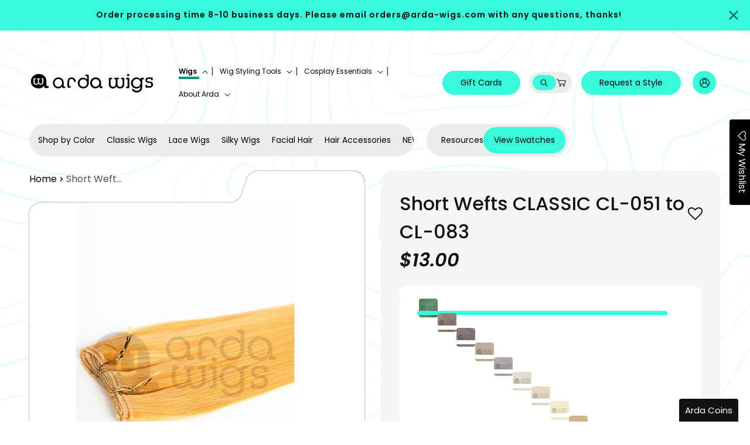

--- FILE ---
content_type: text/html; charset=utf-8
request_url: https://arda-wigs.com/products/short-wefts-classic-cl-051-to-cl-100?variant=34334157708
body_size: 63905
content:
<!doctype html>
<html class="js" lang="en">
  <head>
    <meta charset="utf-8">
    <meta http-equiv="X-UA-Compatible" content="IE=edge">
    <meta name="viewport" content="width=device-width,initial-scale=1">
    <meta name="theme-color" content="">
    <link rel="canonical" href="https://arda-wigs.com/products/short-wefts-classic-cl-051-to-cl-100"><link rel="icon" type="image/png" href="//arda-wigs.com/cdn/shop/files/Vector_1_1.png?crop=center&height=32&v=1753870128&width=32"><link rel="preconnect" href="https://fonts.shopifycdn.com" crossorigin><title>
      Short Wefts CLASSIC CL-051 to CL-083
 &ndash; Arda Wigs USA</title>

    
      <meta name="description" content="Want to add more thickness, volume, or length to your wig? Wefts are your answer! These wefts are nothing but an 8 foot (244 cm) long string of sewn fiber. The length of the hair is 19&#39;&#39; (48 cm). Learn more about this product here, and check out our Wefts 101 video to learn how to add them into a wig! For Short Wefts C">
    

    

<meta property="og:site_name" content="Arda Wigs USA">
<meta property="og:url" content="https://arda-wigs.com/products/short-wefts-classic-cl-051-to-cl-100">
<meta property="og:title" content="Short Wefts CLASSIC CL-051 to CL-083">
<meta property="og:type" content="product">
<meta property="og:description" content="Want to add more thickness, volume, or length to your wig? Wefts are your answer! These wefts are nothing but an 8 foot (244 cm) long string of sewn fiber. The length of the hair is 19&#39;&#39; (48 cm). Learn more about this product here, and check out our Wefts 101 video to learn how to add them into a wig! For Short Wefts C"><meta property="og:image" content="http://arda-wigs.com/cdn/shop/products/d872136d-4973-4ee9-87d3-77ed097d1d74_bf846dd4-4da7-4bff-9da4-e9c9885db5a8.jpg?v=1571438681">
  <meta property="og:image:secure_url" content="https://arda-wigs.com/cdn/shop/products/d872136d-4973-4ee9-87d3-77ed097d1d74_bf846dd4-4da7-4bff-9da4-e9c9885db5a8.jpg?v=1571438681">
  <meta property="og:image:width" content="600">
  <meta property="og:image:height" content="600"><meta property="og:price:amount" content="13.00">
  <meta property="og:price:currency" content="USD"><meta name="twitter:site" content="@https://x.com/ArdaWigs"><meta name="twitter:card" content="summary_large_image">
<meta name="twitter:title" content="Short Wefts CLASSIC CL-051 to CL-083">
<meta name="twitter:description" content="Want to add more thickness, volume, or length to your wig? Wefts are your answer! These wefts are nothing but an 8 foot (244 cm) long string of sewn fiber. The length of the hair is 19&#39;&#39; (48 cm). Learn more about this product here, and check out our Wefts 101 video to learn how to add them into a wig! For Short Wefts C">


    <!-- include in <head> -->
<link rel="stylesheet" href="https://cdnjs.cloudflare.com/ajax/libs/slick-carousel/1.8.1/slick.min.css" />
<link rel="stylesheet" href="https://cdnjs.cloudflare.com/ajax/libs/slick-carousel/1.8.1/slick-theme.min.css" />


    <script src="//arda-wigs.com/cdn/shop/t/107/assets/constants.js?v=132983761750457495441762339557" defer="defer"></script>
    <script src="//arda-wigs.com/cdn/shop/t/107/assets/pubsub.js?v=25310214064522200911762339557" defer="defer"></script>
    <script src="//arda-wigs.com/cdn/shop/t/107/assets/global.js?v=184345515105158409801764675330" defer="defer"></script>
    <script src="//arda-wigs.com/cdn/shop/t/107/assets/details-disclosure.js?v=13653116266235556501762339557" defer="defer"></script>
    <script src="//arda-wigs.com/cdn/shop/t/107/assets/details-modal.js?v=25581673532751508451762339557" defer="defer"></script>
    <script src="//arda-wigs.com/cdn/shop/t/107/assets/search-form.js?v=133129549252120666541762339557" defer="defer"></script><script src="//arda-wigs.com/cdn/shop/t/107/assets/animations.js?v=88693664871331136111762339557" defer="defer"></script><script>window.performance && window.performance.mark && window.performance.mark('shopify.content_for_header.start');</script><meta id="shopify-digital-wallet" name="shopify-digital-wallet" content="/14091418/digital_wallets/dialog">
<meta name="shopify-checkout-api-token" content="404d312e588f332ace0bde8c0e58fd3f">
<link rel="alternate" type="application/json+oembed" href="https://arda-wigs.com/products/short-wefts-classic-cl-051-to-cl-100.oembed">
<script async="async" src="/checkouts/internal/preloads.js?locale=en-US"></script>
<link rel="preconnect" href="https://shop.app" crossorigin="anonymous">
<script async="async" src="https://shop.app/checkouts/internal/preloads.js?locale=en-US&shop_id=14091418" crossorigin="anonymous"></script>
<script id="apple-pay-shop-capabilities" type="application/json">{"shopId":14091418,"countryCode":"US","currencyCode":"USD","merchantCapabilities":["supports3DS"],"merchantId":"gid:\/\/shopify\/Shop\/14091418","merchantName":"Arda Wigs USA","requiredBillingContactFields":["postalAddress","email","phone"],"requiredShippingContactFields":["postalAddress","email","phone"],"shippingType":"shipping","supportedNetworks":["visa","masterCard","amex","discover","elo","jcb"],"total":{"type":"pending","label":"Arda Wigs USA","amount":"1.00"},"shopifyPaymentsEnabled":true,"supportsSubscriptions":true}</script>
<script id="shopify-features" type="application/json">{"accessToken":"404d312e588f332ace0bde8c0e58fd3f","betas":["rich-media-storefront-analytics"],"domain":"arda-wigs.com","predictiveSearch":true,"shopId":14091418,"locale":"en"}</script>
<script>var Shopify = Shopify || {};
Shopify.shop = "arda-wigs-usa.myshopify.com";
Shopify.locale = "en";
Shopify.currency = {"active":"USD","rate":"1.0"};
Shopify.country = "US";
Shopify.theme = {"name":"Arda-wigs (05-11-2025)","id":142476083286,"schema_name":"Dawn","schema_version":"15.3.0","theme_store_id":null,"role":"main"};
Shopify.theme.handle = "null";
Shopify.theme.style = {"id":null,"handle":null};
Shopify.cdnHost = "arda-wigs.com/cdn";
Shopify.routes = Shopify.routes || {};
Shopify.routes.root = "/";</script>
<script type="module">!function(o){(o.Shopify=o.Shopify||{}).modules=!0}(window);</script>
<script>!function(o){function n(){var o=[];function n(){o.push(Array.prototype.slice.apply(arguments))}return n.q=o,n}var t=o.Shopify=o.Shopify||{};t.loadFeatures=n(),t.autoloadFeatures=n()}(window);</script>
<script>
  window.ShopifyPay = window.ShopifyPay || {};
  window.ShopifyPay.apiHost = "shop.app\/pay";
  window.ShopifyPay.redirectState = null;
</script>
<script id="shop-js-analytics" type="application/json">{"pageType":"product"}</script>
<script defer="defer" async type="module" src="//arda-wigs.com/cdn/shopifycloud/shop-js/modules/v2/client.init-shop-cart-sync_BT-GjEfc.en.esm.js"></script>
<script defer="defer" async type="module" src="//arda-wigs.com/cdn/shopifycloud/shop-js/modules/v2/chunk.common_D58fp_Oc.esm.js"></script>
<script defer="defer" async type="module" src="//arda-wigs.com/cdn/shopifycloud/shop-js/modules/v2/chunk.modal_xMitdFEc.esm.js"></script>
<script type="module">
  await import("//arda-wigs.com/cdn/shopifycloud/shop-js/modules/v2/client.init-shop-cart-sync_BT-GjEfc.en.esm.js");
await import("//arda-wigs.com/cdn/shopifycloud/shop-js/modules/v2/chunk.common_D58fp_Oc.esm.js");
await import("//arda-wigs.com/cdn/shopifycloud/shop-js/modules/v2/chunk.modal_xMitdFEc.esm.js");

  window.Shopify.SignInWithShop?.initShopCartSync?.({"fedCMEnabled":true,"windoidEnabled":true});

</script>
<script defer="defer" async type="module" src="//arda-wigs.com/cdn/shopifycloud/shop-js/modules/v2/client.payment-terms_Ci9AEqFq.en.esm.js"></script>
<script defer="defer" async type="module" src="//arda-wigs.com/cdn/shopifycloud/shop-js/modules/v2/chunk.common_D58fp_Oc.esm.js"></script>
<script defer="defer" async type="module" src="//arda-wigs.com/cdn/shopifycloud/shop-js/modules/v2/chunk.modal_xMitdFEc.esm.js"></script>
<script type="module">
  await import("//arda-wigs.com/cdn/shopifycloud/shop-js/modules/v2/client.payment-terms_Ci9AEqFq.en.esm.js");
await import("//arda-wigs.com/cdn/shopifycloud/shop-js/modules/v2/chunk.common_D58fp_Oc.esm.js");
await import("//arda-wigs.com/cdn/shopifycloud/shop-js/modules/v2/chunk.modal_xMitdFEc.esm.js");

  
</script>
<script>
  window.Shopify = window.Shopify || {};
  if (!window.Shopify.featureAssets) window.Shopify.featureAssets = {};
  window.Shopify.featureAssets['shop-js'] = {"shop-cart-sync":["modules/v2/client.shop-cart-sync_DZOKe7Ll.en.esm.js","modules/v2/chunk.common_D58fp_Oc.esm.js","modules/v2/chunk.modal_xMitdFEc.esm.js"],"init-fed-cm":["modules/v2/client.init-fed-cm_B6oLuCjv.en.esm.js","modules/v2/chunk.common_D58fp_Oc.esm.js","modules/v2/chunk.modal_xMitdFEc.esm.js"],"shop-cash-offers":["modules/v2/client.shop-cash-offers_D2sdYoxE.en.esm.js","modules/v2/chunk.common_D58fp_Oc.esm.js","modules/v2/chunk.modal_xMitdFEc.esm.js"],"shop-login-button":["modules/v2/client.shop-login-button_QeVjl5Y3.en.esm.js","modules/v2/chunk.common_D58fp_Oc.esm.js","modules/v2/chunk.modal_xMitdFEc.esm.js"],"pay-button":["modules/v2/client.pay-button_DXTOsIq6.en.esm.js","modules/v2/chunk.common_D58fp_Oc.esm.js","modules/v2/chunk.modal_xMitdFEc.esm.js"],"shop-button":["modules/v2/client.shop-button_DQZHx9pm.en.esm.js","modules/v2/chunk.common_D58fp_Oc.esm.js","modules/v2/chunk.modal_xMitdFEc.esm.js"],"avatar":["modules/v2/client.avatar_BTnouDA3.en.esm.js"],"init-windoid":["modules/v2/client.init-windoid_CR1B-cfM.en.esm.js","modules/v2/chunk.common_D58fp_Oc.esm.js","modules/v2/chunk.modal_xMitdFEc.esm.js"],"init-shop-for-new-customer-accounts":["modules/v2/client.init-shop-for-new-customer-accounts_C_vY_xzh.en.esm.js","modules/v2/client.shop-login-button_QeVjl5Y3.en.esm.js","modules/v2/chunk.common_D58fp_Oc.esm.js","modules/v2/chunk.modal_xMitdFEc.esm.js"],"init-shop-email-lookup-coordinator":["modules/v2/client.init-shop-email-lookup-coordinator_BI7n9ZSv.en.esm.js","modules/v2/chunk.common_D58fp_Oc.esm.js","modules/v2/chunk.modal_xMitdFEc.esm.js"],"init-shop-cart-sync":["modules/v2/client.init-shop-cart-sync_BT-GjEfc.en.esm.js","modules/v2/chunk.common_D58fp_Oc.esm.js","modules/v2/chunk.modal_xMitdFEc.esm.js"],"shop-toast-manager":["modules/v2/client.shop-toast-manager_DiYdP3xc.en.esm.js","modules/v2/chunk.common_D58fp_Oc.esm.js","modules/v2/chunk.modal_xMitdFEc.esm.js"],"init-customer-accounts":["modules/v2/client.init-customer-accounts_D9ZNqS-Q.en.esm.js","modules/v2/client.shop-login-button_QeVjl5Y3.en.esm.js","modules/v2/chunk.common_D58fp_Oc.esm.js","modules/v2/chunk.modal_xMitdFEc.esm.js"],"init-customer-accounts-sign-up":["modules/v2/client.init-customer-accounts-sign-up_iGw4briv.en.esm.js","modules/v2/client.shop-login-button_QeVjl5Y3.en.esm.js","modules/v2/chunk.common_D58fp_Oc.esm.js","modules/v2/chunk.modal_xMitdFEc.esm.js"],"shop-follow-button":["modules/v2/client.shop-follow-button_CqMgW2wH.en.esm.js","modules/v2/chunk.common_D58fp_Oc.esm.js","modules/v2/chunk.modal_xMitdFEc.esm.js"],"checkout-modal":["modules/v2/client.checkout-modal_xHeaAweL.en.esm.js","modules/v2/chunk.common_D58fp_Oc.esm.js","modules/v2/chunk.modal_xMitdFEc.esm.js"],"shop-login":["modules/v2/client.shop-login_D91U-Q7h.en.esm.js","modules/v2/chunk.common_D58fp_Oc.esm.js","modules/v2/chunk.modal_xMitdFEc.esm.js"],"lead-capture":["modules/v2/client.lead-capture_BJmE1dJe.en.esm.js","modules/v2/chunk.common_D58fp_Oc.esm.js","modules/v2/chunk.modal_xMitdFEc.esm.js"],"payment-terms":["modules/v2/client.payment-terms_Ci9AEqFq.en.esm.js","modules/v2/chunk.common_D58fp_Oc.esm.js","modules/v2/chunk.modal_xMitdFEc.esm.js"]};
</script>
<script>(function() {
  var isLoaded = false;
  function asyncLoad() {
    if (isLoaded) return;
    isLoaded = true;
    var urls = ["https:\/\/assets.smartwishlist.webmarked.net\/static\/v6\/smartwishlist2.js?shop=arda-wigs-usa.myshopify.com","https:\/\/cdn.nfcube.com\/instafeed-c3f305f6d1c0d83462a68e67652bf006.js?shop=arda-wigs-usa.myshopify.com"];
    for (var i = 0; i < urls.length; i++) {
      var s = document.createElement('script');
      s.type = 'text/javascript';
      s.async = true;
      s.src = urls[i];
      var x = document.getElementsByTagName('script')[0];
      x.parentNode.insertBefore(s, x);
    }
  };
  if(window.attachEvent) {
    window.attachEvent('onload', asyncLoad);
  } else {
    window.addEventListener('load', asyncLoad, false);
  }
})();</script>
<script id="__st">var __st={"a":14091418,"offset":-25200,"reqid":"3595c8ff-4fce-463e-8649-31ae6dcf100b-1769283595","pageurl":"arda-wigs.com\/products\/short-wefts-classic-cl-051-to-cl-100?variant=34334157708","u":"22ba00852d72","p":"product","rtyp":"product","rid":9681938252};</script>
<script>window.ShopifyPaypalV4VisibilityTracking = true;</script>
<script id="captcha-bootstrap">!function(){'use strict';const t='contact',e='account',n='new_comment',o=[[t,t],['blogs',n],['comments',n],[t,'customer']],c=[[e,'customer_login'],[e,'guest_login'],[e,'recover_customer_password'],[e,'create_customer']],r=t=>t.map((([t,e])=>`form[action*='/${t}']:not([data-nocaptcha='true']) input[name='form_type'][value='${e}']`)).join(','),a=t=>()=>t?[...document.querySelectorAll(t)].map((t=>t.form)):[];function s(){const t=[...o],e=r(t);return a(e)}const i='password',u='form_key',d=['recaptcha-v3-token','g-recaptcha-response','h-captcha-response',i],f=()=>{try{return window.sessionStorage}catch{return}},m='__shopify_v',_=t=>t.elements[u];function p(t,e,n=!1){try{const o=window.sessionStorage,c=JSON.parse(o.getItem(e)),{data:r}=function(t){const{data:e,action:n}=t;return t[m]||n?{data:e,action:n}:{data:t,action:n}}(c);for(const[e,n]of Object.entries(r))t.elements[e]&&(t.elements[e].value=n);n&&o.removeItem(e)}catch(o){console.error('form repopulation failed',{error:o})}}const l='form_type',E='cptcha';function T(t){t.dataset[E]=!0}const w=window,h=w.document,L='Shopify',v='ce_forms',y='captcha';let A=!1;((t,e)=>{const n=(g='f06e6c50-85a8-45c8-87d0-21a2b65856fe',I='https://cdn.shopify.com/shopifycloud/storefront-forms-hcaptcha/ce_storefront_forms_captcha_hcaptcha.v1.5.2.iife.js',D={infoText:'Protected by hCaptcha',privacyText:'Privacy',termsText:'Terms'},(t,e,n)=>{const o=w[L][v],c=o.bindForm;if(c)return c(t,g,e,D).then(n);var r;o.q.push([[t,g,e,D],n]),r=I,A||(h.body.append(Object.assign(h.createElement('script'),{id:'captcha-provider',async:!0,src:r})),A=!0)});var g,I,D;w[L]=w[L]||{},w[L][v]=w[L][v]||{},w[L][v].q=[],w[L][y]=w[L][y]||{},w[L][y].protect=function(t,e){n(t,void 0,e),T(t)},Object.freeze(w[L][y]),function(t,e,n,w,h,L){const[v,y,A,g]=function(t,e,n){const i=e?o:[],u=t?c:[],d=[...i,...u],f=r(d),m=r(i),_=r(d.filter((([t,e])=>n.includes(e))));return[a(f),a(m),a(_),s()]}(w,h,L),I=t=>{const e=t.target;return e instanceof HTMLFormElement?e:e&&e.form},D=t=>v().includes(t);t.addEventListener('submit',(t=>{const e=I(t);if(!e)return;const n=D(e)&&!e.dataset.hcaptchaBound&&!e.dataset.recaptchaBound,o=_(e),c=g().includes(e)&&(!o||!o.value);(n||c)&&t.preventDefault(),c&&!n&&(function(t){try{if(!f())return;!function(t){const e=f();if(!e)return;const n=_(t);if(!n)return;const o=n.value;o&&e.removeItem(o)}(t);const e=Array.from(Array(32),(()=>Math.random().toString(36)[2])).join('');!function(t,e){_(t)||t.append(Object.assign(document.createElement('input'),{type:'hidden',name:u})),t.elements[u].value=e}(t,e),function(t,e){const n=f();if(!n)return;const o=[...t.querySelectorAll(`input[type='${i}']`)].map((({name:t})=>t)),c=[...d,...o],r={};for(const[a,s]of new FormData(t).entries())c.includes(a)||(r[a]=s);n.setItem(e,JSON.stringify({[m]:1,action:t.action,data:r}))}(t,e)}catch(e){console.error('failed to persist form',e)}}(e),e.submit())}));const S=(t,e)=>{t&&!t.dataset[E]&&(n(t,e.some((e=>e===t))),T(t))};for(const o of['focusin','change'])t.addEventListener(o,(t=>{const e=I(t);D(e)&&S(e,y())}));const B=e.get('form_key'),M=e.get(l),P=B&&M;t.addEventListener('DOMContentLoaded',(()=>{const t=y();if(P)for(const e of t)e.elements[l].value===M&&p(e,B);[...new Set([...A(),...v().filter((t=>'true'===t.dataset.shopifyCaptcha))])].forEach((e=>S(e,t)))}))}(h,new URLSearchParams(w.location.search),n,t,e,['guest_login'])})(!0,!0)}();</script>
<script integrity="sha256-4kQ18oKyAcykRKYeNunJcIwy7WH5gtpwJnB7kiuLZ1E=" data-source-attribution="shopify.loadfeatures" defer="defer" src="//arda-wigs.com/cdn/shopifycloud/storefront/assets/storefront/load_feature-a0a9edcb.js" crossorigin="anonymous"></script>
<script crossorigin="anonymous" defer="defer" src="//arda-wigs.com/cdn/shopifycloud/storefront/assets/shopify_pay/storefront-65b4c6d7.js?v=20250812"></script>
<script data-source-attribution="shopify.dynamic_checkout.dynamic.init">var Shopify=Shopify||{};Shopify.PaymentButton=Shopify.PaymentButton||{isStorefrontPortableWallets:!0,init:function(){window.Shopify.PaymentButton.init=function(){};var t=document.createElement("script");t.src="https://arda-wigs.com/cdn/shopifycloud/portable-wallets/latest/portable-wallets.en.js",t.type="module",document.head.appendChild(t)}};
</script>
<script data-source-attribution="shopify.dynamic_checkout.buyer_consent">
  function portableWalletsHideBuyerConsent(e){var t=document.getElementById("shopify-buyer-consent"),n=document.getElementById("shopify-subscription-policy-button");t&&n&&(t.classList.add("hidden"),t.setAttribute("aria-hidden","true"),n.removeEventListener("click",e))}function portableWalletsShowBuyerConsent(e){var t=document.getElementById("shopify-buyer-consent"),n=document.getElementById("shopify-subscription-policy-button");t&&n&&(t.classList.remove("hidden"),t.removeAttribute("aria-hidden"),n.addEventListener("click",e))}window.Shopify?.PaymentButton&&(window.Shopify.PaymentButton.hideBuyerConsent=portableWalletsHideBuyerConsent,window.Shopify.PaymentButton.showBuyerConsent=portableWalletsShowBuyerConsent);
</script>
<script>
  function portableWalletsCleanup(e){e&&e.src&&console.error("Failed to load portable wallets script "+e.src);var t=document.querySelectorAll("shopify-accelerated-checkout .shopify-payment-button__skeleton, shopify-accelerated-checkout-cart .wallet-cart-button__skeleton"),e=document.getElementById("shopify-buyer-consent");for(let e=0;e<t.length;e++)t[e].remove();e&&e.remove()}function portableWalletsNotLoadedAsModule(e){e instanceof ErrorEvent&&"string"==typeof e.message&&e.message.includes("import.meta")&&"string"==typeof e.filename&&e.filename.includes("portable-wallets")&&(window.removeEventListener("error",portableWalletsNotLoadedAsModule),window.Shopify.PaymentButton.failedToLoad=e,"loading"===document.readyState?document.addEventListener("DOMContentLoaded",window.Shopify.PaymentButton.init):window.Shopify.PaymentButton.init())}window.addEventListener("error",portableWalletsNotLoadedAsModule);
</script>

<script type="module" src="https://arda-wigs.com/cdn/shopifycloud/portable-wallets/latest/portable-wallets.en.js" onError="portableWalletsCleanup(this)" crossorigin="anonymous"></script>
<script nomodule>
  document.addEventListener("DOMContentLoaded", portableWalletsCleanup);
</script>

<script id='scb4127' type='text/javascript' async='' src='https://arda-wigs.com/cdn/shopifycloud/privacy-banner/storefront-banner.js'></script><link id="shopify-accelerated-checkout-styles" rel="stylesheet" media="screen" href="https://arda-wigs.com/cdn/shopifycloud/portable-wallets/latest/accelerated-checkout-backwards-compat.css" crossorigin="anonymous">
<style id="shopify-accelerated-checkout-cart">
        #shopify-buyer-consent {
  margin-top: 1em;
  display: inline-block;
  width: 100%;
}

#shopify-buyer-consent.hidden {
  display: none;
}

#shopify-subscription-policy-button {
  background: none;
  border: none;
  padding: 0;
  text-decoration: underline;
  font-size: inherit;
  cursor: pointer;
}

#shopify-subscription-policy-button::before {
  box-shadow: none;
}

      </style>
<script id="sections-script" data-sections="header" defer="defer" src="//arda-wigs.com/cdn/shop/t/107/compiled_assets/scripts.js?v=19387"></script>
<script>window.performance && window.performance.mark && window.performance.mark('shopify.content_for_header.end');</script>


    <style data-shopify>
      @font-face {
  font-family: Poppins;
  font-weight: 400;
  font-style: normal;
  font-display: swap;
  src: url("//arda-wigs.com/cdn/fonts/poppins/poppins_n4.0ba78fa5af9b0e1a374041b3ceaadf0a43b41362.woff2") format("woff2"),
       url("//arda-wigs.com/cdn/fonts/poppins/poppins_n4.214741a72ff2596839fc9760ee7a770386cf16ca.woff") format("woff");
}

      @font-face {
  font-family: Poppins;
  font-weight: 700;
  font-style: normal;
  font-display: swap;
  src: url("//arda-wigs.com/cdn/fonts/poppins/poppins_n7.56758dcf284489feb014a026f3727f2f20a54626.woff2") format("woff2"),
       url("//arda-wigs.com/cdn/fonts/poppins/poppins_n7.f34f55d9b3d3205d2cd6f64955ff4b36f0cfd8da.woff") format("woff");
}

      @font-face {
  font-family: Poppins;
  font-weight: 400;
  font-style: italic;
  font-display: swap;
  src: url("//arda-wigs.com/cdn/fonts/poppins/poppins_i4.846ad1e22474f856bd6b81ba4585a60799a9f5d2.woff2") format("woff2"),
       url("//arda-wigs.com/cdn/fonts/poppins/poppins_i4.56b43284e8b52fc64c1fd271f289a39e8477e9ec.woff") format("woff");
}

      @font-face {
  font-family: Poppins;
  font-weight: 700;
  font-style: italic;
  font-display: swap;
  src: url("//arda-wigs.com/cdn/fonts/poppins/poppins_i7.42fd71da11e9d101e1e6c7932199f925f9eea42d.woff2") format("woff2"),
       url("//arda-wigs.com/cdn/fonts/poppins/poppins_i7.ec8499dbd7616004e21155106d13837fff4cf556.woff") format("woff");
}

      @font-face {
  font-family: Poppins;
  font-weight: 400;
  font-style: normal;
  font-display: swap;
  src: url("//arda-wigs.com/cdn/fonts/poppins/poppins_n4.0ba78fa5af9b0e1a374041b3ceaadf0a43b41362.woff2") format("woff2"),
       url("//arda-wigs.com/cdn/fonts/poppins/poppins_n4.214741a72ff2596839fc9760ee7a770386cf16ca.woff") format("woff");
}


      
        :root,
        .color-scheme-1 {
          --color-background: 0,0,0;
        
          --gradient-background: rgba(0,0,0,0);
        

        

        --color-foreground: 18,18,18;
        --color-background-contrast: 128,128,128;
        --color-shadow: 18,18,18;
        --color-button: 18,18,18;
        --color-button-text: 255,255,255;
        --color-secondary-button: 0,0,0;
        --color-secondary-button-text: 18,18,18;
        --color-link: 18,18,18;
        --color-badge-foreground: 18,18,18;
        --color-badge-background: 0,0,0;
        --color-badge-border: 18,18,18;
        --payment-terms-background-color: rgb(0 0 0);
      }
      
        
        .color-scheme-2 {
          --color-background: 243,243,243;
        
          --gradient-background: #f3f3f3;
        

        

        --color-foreground: 18,18,18;
        --color-background-contrast: 179,179,179;
        --color-shadow: 18,18,18;
        --color-button: 18,18,18;
        --color-button-text: 243,243,243;
        --color-secondary-button: 243,243,243;
        --color-secondary-button-text: 18,18,18;
        --color-link: 18,18,18;
        --color-badge-foreground: 18,18,18;
        --color-badge-background: 243,243,243;
        --color-badge-border: 18,18,18;
        --payment-terms-background-color: rgb(243 243 243);
      }
      
        
        .color-scheme-3 {
          --color-background: 36,40,51;
        
          --gradient-background: #242833;
        

        

        --color-foreground: 255,255,255;
        --color-background-contrast: 47,52,66;
        --color-shadow: 18,18,18;
        --color-button: 255,255,255;
        --color-button-text: 0,0,0;
        --color-secondary-button: 36,40,51;
        --color-secondary-button-text: 255,255,255;
        --color-link: 255,255,255;
        --color-badge-foreground: 255,255,255;
        --color-badge-background: 36,40,51;
        --color-badge-border: 255,255,255;
        --payment-terms-background-color: rgb(36 40 51);
      }
      
        
        .color-scheme-4 {
          --color-background: 18,18,18;
        
          --gradient-background: #121212;
        

        

        --color-foreground: 255,255,255;
        --color-background-contrast: 146,146,146;
        --color-shadow: 18,18,18;
        --color-button: 255,255,255;
        --color-button-text: 18,18,18;
        --color-secondary-button: 18,18,18;
        --color-secondary-button-text: 255,255,255;
        --color-link: 255,255,255;
        --color-badge-foreground: 255,255,255;
        --color-badge-background: 18,18,18;
        --color-badge-border: 255,255,255;
        --payment-terms-background-color: rgb(18 18 18);
      }
      
        
        .color-scheme-5 {
          --color-background: 51,79,180;
        
          --gradient-background: #334fb4;
        

        

        --color-foreground: 255,255,255;
        --color-background-contrast: 23,35,81;
        --color-shadow: 18,18,18;
        --color-button: 255,255,255;
        --color-button-text: 51,79,180;
        --color-secondary-button: 51,79,180;
        --color-secondary-button-text: 255,255,255;
        --color-link: 255,255,255;
        --color-badge-foreground: 255,255,255;
        --color-badge-background: 51,79,180;
        --color-badge-border: 255,255,255;
        --payment-terms-background-color: rgb(51 79 180);
      }
      
        
        .color-scheme-a72aa4a0-37b1-48f6-b404-37b6ec843019 {
          --color-background: 19,16,20;
        
          --gradient-background: #131014;
        

        

        --color-foreground: 56,251,219;
        --color-background-contrast: 152,133,158;
        --color-shadow: 255,255,255;
        --color-button: 56,251,219;
        --color-button-text: 19,16,20;
        --color-secondary-button: 19,16,20;
        --color-secondary-button-text: 56,251,219;
        --color-link: 56,251,219;
        --color-badge-foreground: 56,251,219;
        --color-badge-background: 19,16,20;
        --color-badge-border: 56,251,219;
        --payment-terms-background-color: rgb(19 16 20);
      }
      

      body, .color-scheme-1, .color-scheme-2, .color-scheme-3, .color-scheme-4, .color-scheme-5, .color-scheme-a72aa4a0-37b1-48f6-b404-37b6ec843019 {
        color: rgba(var(--color-foreground), 0.75);
        background-color: rgb(var(--color-background));
      }

      :root {
        --font-body-family: Poppins, sans-serif;
        --font-body-style: normal;
        --font-body-weight: 400;
        --font-body-weight-bold: 700;

        --font-heading-family: Poppins, sans-serif;
        --font-heading-style: normal;
        --font-heading-weight: 400;

        --font-body-scale: 1.0;
        --font-heading-scale: 1.1;

        --media-padding: px;
        --media-border-opacity: 0.05;
        --media-border-width: 1px;
        --media-radius: 0px;
        --media-shadow-opacity: 0.0;
        --media-shadow-horizontal-offset: 0px;
        --media-shadow-vertical-offset: 4px;
        --media-shadow-blur-radius: 5px;
        --media-shadow-visible: 0;

        --page-width: 138rem;
        --page-width-margin: 0rem;

        --product-card-image-padding: 0.0rem;
        --product-card-corner-radius: 0.0rem;
        --product-card-text-alignment: left;
        --product-card-border-width: 0.0rem;
        --product-card-border-opacity: 0.1;
        --product-card-shadow-opacity: 0.0;
        --product-card-shadow-visible: 0;
        --product-card-shadow-horizontal-offset: 0.0rem;
        --product-card-shadow-vertical-offset: 0.4rem;
        --product-card-shadow-blur-radius: 0.5rem;

        --collection-card-image-padding: 0.0rem;
        --collection-card-corner-radius: 0.0rem;
        --collection-card-text-alignment: left;
        --collection-card-border-width: 0.0rem;
        --collection-card-border-opacity: 0.1;
        --collection-card-shadow-opacity: 0.0;
        --collection-card-shadow-visible: 0;
        --collection-card-shadow-horizontal-offset: 0.0rem;
        --collection-card-shadow-vertical-offset: 0.4rem;
        --collection-card-shadow-blur-radius: 0.5rem;

        --blog-card-image-padding: 0.0rem;
        --blog-card-corner-radius: 0.0rem;
        --blog-card-text-alignment: left;
        --blog-card-border-width: 0.0rem;
        --blog-card-border-opacity: 0.1;
        --blog-card-shadow-opacity: 0.0;
        --blog-card-shadow-visible: 0;
        --blog-card-shadow-horizontal-offset: 0.0rem;
        --blog-card-shadow-vertical-offset: 0.4rem;
        --blog-card-shadow-blur-radius: 0.5rem;

        --badge-corner-radius: 4.0rem;

        --popup-border-width: 1px;
        --popup-border-opacity: 0.1;
        --popup-corner-radius: 0px;
        --popup-shadow-opacity: 0.05;
        --popup-shadow-horizontal-offset: 0px;
        --popup-shadow-vertical-offset: 4px;
        --popup-shadow-blur-radius: 5px;

        --drawer-border-width: 1px;
        --drawer-border-opacity: 0.1;
        --drawer-shadow-opacity: 0.0;
        --drawer-shadow-horizontal-offset: 0px;
        --drawer-shadow-vertical-offset: 4px;
        --drawer-shadow-blur-radius: 5px;

        --spacing-sections-desktop: 0px;
        --spacing-sections-mobile: 0px;

        --grid-desktop-vertical-spacing: 32px;
        --grid-desktop-horizontal-spacing: 40px;
        --grid-mobile-vertical-spacing: 16px;
        --grid-mobile-horizontal-spacing: 20px;

        --text-boxes-border-opacity: 0.1;
        --text-boxes-border-width: 0px;
        --text-boxes-radius: 0px;
        --text-boxes-shadow-opacity: 0.0;
        --text-boxes-shadow-visible: 0;
        --text-boxes-shadow-horizontal-offset: 0px;
        --text-boxes-shadow-vertical-offset: 4px;
        --text-boxes-shadow-blur-radius: 5px;

        --buttons-radius: 40px;
        --buttons-radius-outset: 41px;
        --buttons-border-width: 1px;
        --buttons-border-opacity: 1.0;
        --buttons-shadow-opacity: 0.0;
        --buttons-shadow-visible: 0;
        --buttons-shadow-horizontal-offset: 0px;
        --buttons-shadow-vertical-offset: 4px;
        --buttons-shadow-blur-radius: 5px;
        --buttons-border-offset: 0.3px;

        --inputs-radius: 0px;
        --inputs-border-width: 1px;
        --inputs-border-opacity: 0.55;
        --inputs-shadow-opacity: 0.0;
        --inputs-shadow-horizontal-offset: 0px;
        --inputs-margin-offset: 0px;
        --inputs-shadow-vertical-offset: 4px;
        --inputs-shadow-blur-radius: 5px;
        --inputs-radius-outset: 0px;

        --variant-pills-radius: 40px;
        --variant-pills-border-width: 1px;
        --variant-pills-border-opacity: 0.55;
        --variant-pills-shadow-opacity: 0.0;
        --variant-pills-shadow-horizontal-offset: 0px;
        --variant-pills-shadow-vertical-offset: 4px;
        --variant-pills-shadow-blur-radius: 5px;
      }

      *,
      *::before,
      *::after {
        box-sizing: inherit;
      }

      html {
        box-sizing: border-box;
        font-size: calc(var(--font-body-scale) * 62.5%);
        height: 100%;
      }

      body {
        display: grid;
        grid-template-rows: auto auto 1fr auto;
        grid-template-columns: 100%;
        min-height: 100%;
        margin: 0;
        font-size: 1.5rem;
        letter-spacing: 0.06rem;
        line-height: calc(1 + 0.8 / var(--font-body-scale));
        font-family: var(--font-body-family);
        font-style: var(--font-body-style);
        font-weight: var(--font-body-weight);
      }

      @media screen and (min-width: 750px) {
        body {
          font-size: 1.6rem;
        }
      }
    </style>

    <link href="//arda-wigs.com/cdn/shop/t/107/assets/base.css?v=103347832795422187971764850030" rel="stylesheet" type="text/css" media="all" />
    <link rel="stylesheet" href="//arda-wigs.com/cdn/shop/t/107/assets/component-cart-items.css?v=176210967368861980201762339557" media="print" onload="this.media='all'"><link href="//arda-wigs.com/cdn/shop/t/107/assets/component-cart-drawer.css?v=112801333748515159671762339557" rel="stylesheet" type="text/css" media="all" />
      <link href="//arda-wigs.com/cdn/shop/t/107/assets/component-cart.css?v=164708765130180853531762339557" rel="stylesheet" type="text/css" media="all" />
      <link href="//arda-wigs.com/cdn/shop/t/107/assets/component-totals.css?v=15906652033866631521762339557" rel="stylesheet" type="text/css" media="all" />
      <link href="//arda-wigs.com/cdn/shop/t/107/assets/component-price.css?v=70172745017360139101762339557" rel="stylesheet" type="text/css" media="all" />
      <link href="//arda-wigs.com/cdn/shop/t/107/assets/component-discounts.css?v=152760482443307489271762339557" rel="stylesheet" type="text/css" media="all" />

      <link rel="preload" as="font" href="//arda-wigs.com/cdn/fonts/poppins/poppins_n4.0ba78fa5af9b0e1a374041b3ceaadf0a43b41362.woff2" type="font/woff2" crossorigin>
      

      <link rel="preload" as="font" href="//arda-wigs.com/cdn/fonts/poppins/poppins_n4.0ba78fa5af9b0e1a374041b3ceaadf0a43b41362.woff2" type="font/woff2" crossorigin>
      
<link href="//arda-wigs.com/cdn/shop/t/107/assets/component-localization-form.css?v=170315343355214948141762339557" rel="stylesheet" type="text/css" media="all" />
      <script src="//arda-wigs.com/cdn/shop/t/107/assets/localization-form.js?v=144176611646395275351762339557" defer="defer"></script><link
        rel="stylesheet"
        href="//arda-wigs.com/cdn/shop/t/107/assets/component-predictive-search.css?v=118923337488134913561762339557"
        media="print"
        onload="this.media='all'"
      ><script>
      if (Shopify.designMode) {
        document.documentElement.classList.add('shopify-design-mode');
      }
    </script>

    <script>
  !function(t,n){var e=n.loyaltylion||[];if(!e.isLoyaltyLion){n.loyaltylion=e,void 0===n.lion&&(n.lion=e),e.version=2,e.isLoyaltyLion=!0;var o=n.URLSearchParams,i=n.sessionStorage,r="ll_loader_revision",a=(new Date).toISOString().replace(/-/g,""),s="function"==typeof o?function(){try{var t=new o(n.location.search).get(r);return t&&i.setItem(r,t),i.getItem(r)}catch(t){return""}}():null;c("https://sdk.loyaltylion.net/static/2/"+a.slice(0,8)+"/loader"+(s?"-"+s:"")+".js");var l=!1;e.init=function(t){if(l)throw new Error("Cannot call lion.init more than once");l=!0;var n=e._token=t.token;if(!n)throw new Error("Token must be supplied to lion.init");var o=[];function i(t,n){t[n]=function(){o.push([n,Array.prototype.slice.call(arguments,0)])}}"_push configure bootstrap shutdown on removeListener authenticateCustomer".split(" ").forEach(function(t){i(e,t)}),c("https://sdk.loyaltylion.net/sdk/start/"+a.slice(0,11)+"/"+n+".js"),e._initData=t,e._buffer=o}}function c(n){var e=t.getElementsByTagName("script")[0],o=t.createElement("script");o.src=n,o.crossOrigin="",e.parentNode.insertBefore(o,e)}}(document,window);

  
    
      loyaltylion.init({ token: "c38d0c6ec37f3b4e643bf97098354754" });
    
  
</script>

    <link rel="preconnect" href="https://fonts.googleapis.com">
<link rel="preconnect" href="https://fonts.gstatic.com" crossorigin>
    <link href="https://fonts.googleapis.com/css2?family=Roboto:ital,wght@0,100..900;1,100..900&display=swap" rel="stylesheet">
<link href="https://fonts.googleapis.com/css2?family=Poppins:ital,wght@0,100;0,200;0,300;0,400;0,500;0,600;0,700;0,800;0,900;1,100;1,200;1,300;1,400;1,500;1,600;1,700;1,800;1,900&display=swap" rel="stylesheet">
    <link href="//arda-wigs.com/cdn/shop/t/107/assets/swiper-bundle.min.css?v=180860052655026696261762339557" rel="stylesheet" type="text/css" media="all" />

    <link href="//arda-wigs.com/cdn/shop/t/107/assets/custom.css?v=32322679801069218941768415762" rel="stylesheet" type="text/css" media="all" />
    <link href="//arda-wigs.com/cdn/shop/t/107/assets/custom-2.css?v=61625790900891876321764105177" rel="stylesheet" type="text/css" media="all" />
    
  <!-- BEGIN app block: shopify://apps/loyalty-rewards-and-referrals/blocks/embed-sdk/6f172e67-4106-4ac0-89c5-b32a069b3101 -->

<style
  type='text/css'
  data-lion-app-styles='main'
  data-lion-app-styles-settings='{&quot;disableBundledCSS&quot;:false,&quot;disableBundledFonts&quot;:true,&quot;useClassIsolator&quot;:false}'
></style>

<!-- loyaltylion.snippet.version=02e998564e+8145 -->

<script>
  
  !function(t,n){function o(n){var o=t.getElementsByTagName("script")[0],i=t.createElement("script");i.src=n,i.crossOrigin="",o.parentNode.insertBefore(i,o)}if(!n.isLoyaltyLion){window.loyaltylion=n,void 0===window.lion&&(window.lion=n),n.version=2,n.isLoyaltyLion=!0;var i=new Date,e=i.getFullYear().toString()+i.getMonth().toString()+i.getDate().toString();o("https://sdk.loyaltylion.net/static/2/loader.js?t="+e);var r=!1;n.init=function(t){if(r)throw new Error("Cannot call lion.init more than once");r=!0;var a=n._token=t.token;if(!a)throw new Error("Token must be supplied to lion.init");for(var l=[],s="_push configure bootstrap shutdown on removeListener authenticateCustomer".split(" "),c=0;c<s.length;c+=1)!function(t,n){t[n]=function(){l.push([n,Array.prototype.slice.call(arguments,0)])}}(n,s[c]);o("https://sdk.loyaltylion.net/sdk/start/"+a+".js?t="+e+i.getHours().toString()),n._initData=t,n._buffer=l}}}(document,window.loyaltylion||[]);

  
    
      loyaltylion.init(
        { token: "c38d0c6ec37f3b4e643bf97098354754" }
      );
    
  

  loyaltylion.configure({
    disableBundledCSS: false,
    disableBundledFonts: true,
    useClassIsolator: false,
  })

  
</script>



<!-- END app block --><link href="https://monorail-edge.shopifysvc.com" rel="dns-prefetch">
<script>(function(){if ("sendBeacon" in navigator && "performance" in window) {try {var session_token_from_headers = performance.getEntriesByType('navigation')[0].serverTiming.find(x => x.name == '_s').description;} catch {var session_token_from_headers = undefined;}var session_cookie_matches = document.cookie.match(/_shopify_s=([^;]*)/);var session_token_from_cookie = session_cookie_matches && session_cookie_matches.length === 2 ? session_cookie_matches[1] : "";var session_token = session_token_from_headers || session_token_from_cookie || "";function handle_abandonment_event(e) {var entries = performance.getEntries().filter(function(entry) {return /monorail-edge.shopifysvc.com/.test(entry.name);});if (!window.abandonment_tracked && entries.length === 0) {window.abandonment_tracked = true;var currentMs = Date.now();var navigation_start = performance.timing.navigationStart;var payload = {shop_id: 14091418,url: window.location.href,navigation_start,duration: currentMs - navigation_start,session_token,page_type: "product"};window.navigator.sendBeacon("https://monorail-edge.shopifysvc.com/v1/produce", JSON.stringify({schema_id: "online_store_buyer_site_abandonment/1.1",payload: payload,metadata: {event_created_at_ms: currentMs,event_sent_at_ms: currentMs}}));}}window.addEventListener('pagehide', handle_abandonment_event);}}());</script>
<script id="web-pixels-manager-setup">(function e(e,d,r,n,o){if(void 0===o&&(o={}),!Boolean(null===(a=null===(i=window.Shopify)||void 0===i?void 0:i.analytics)||void 0===a?void 0:a.replayQueue)){var i,a;window.Shopify=window.Shopify||{};var t=window.Shopify;t.analytics=t.analytics||{};var s=t.analytics;s.replayQueue=[],s.publish=function(e,d,r){return s.replayQueue.push([e,d,r]),!0};try{self.performance.mark("wpm:start")}catch(e){}var l=function(){var e={modern:/Edge?\/(1{2}[4-9]|1[2-9]\d|[2-9]\d{2}|\d{4,})\.\d+(\.\d+|)|Firefox\/(1{2}[4-9]|1[2-9]\d|[2-9]\d{2}|\d{4,})\.\d+(\.\d+|)|Chrom(ium|e)\/(9{2}|\d{3,})\.\d+(\.\d+|)|(Maci|X1{2}).+ Version\/(15\.\d+|(1[6-9]|[2-9]\d|\d{3,})\.\d+)([,.]\d+|)( \(\w+\)|)( Mobile\/\w+|) Safari\/|Chrome.+OPR\/(9{2}|\d{3,})\.\d+\.\d+|(CPU[ +]OS|iPhone[ +]OS|CPU[ +]iPhone|CPU IPhone OS|CPU iPad OS)[ +]+(15[._]\d+|(1[6-9]|[2-9]\d|\d{3,})[._]\d+)([._]\d+|)|Android:?[ /-](13[3-9]|1[4-9]\d|[2-9]\d{2}|\d{4,})(\.\d+|)(\.\d+|)|Android.+Firefox\/(13[5-9]|1[4-9]\d|[2-9]\d{2}|\d{4,})\.\d+(\.\d+|)|Android.+Chrom(ium|e)\/(13[3-9]|1[4-9]\d|[2-9]\d{2}|\d{4,})\.\d+(\.\d+|)|SamsungBrowser\/([2-9]\d|\d{3,})\.\d+/,legacy:/Edge?\/(1[6-9]|[2-9]\d|\d{3,})\.\d+(\.\d+|)|Firefox\/(5[4-9]|[6-9]\d|\d{3,})\.\d+(\.\d+|)|Chrom(ium|e)\/(5[1-9]|[6-9]\d|\d{3,})\.\d+(\.\d+|)([\d.]+$|.*Safari\/(?![\d.]+ Edge\/[\d.]+$))|(Maci|X1{2}).+ Version\/(10\.\d+|(1[1-9]|[2-9]\d|\d{3,})\.\d+)([,.]\d+|)( \(\w+\)|)( Mobile\/\w+|) Safari\/|Chrome.+OPR\/(3[89]|[4-9]\d|\d{3,})\.\d+\.\d+|(CPU[ +]OS|iPhone[ +]OS|CPU[ +]iPhone|CPU IPhone OS|CPU iPad OS)[ +]+(10[._]\d+|(1[1-9]|[2-9]\d|\d{3,})[._]\d+)([._]\d+|)|Android:?[ /-](13[3-9]|1[4-9]\d|[2-9]\d{2}|\d{4,})(\.\d+|)(\.\d+|)|Mobile Safari.+OPR\/([89]\d|\d{3,})\.\d+\.\d+|Android.+Firefox\/(13[5-9]|1[4-9]\d|[2-9]\d{2}|\d{4,})\.\d+(\.\d+|)|Android.+Chrom(ium|e)\/(13[3-9]|1[4-9]\d|[2-9]\d{2}|\d{4,})\.\d+(\.\d+|)|Android.+(UC? ?Browser|UCWEB|U3)[ /]?(15\.([5-9]|\d{2,})|(1[6-9]|[2-9]\d|\d{3,})\.\d+)\.\d+|SamsungBrowser\/(5\.\d+|([6-9]|\d{2,})\.\d+)|Android.+MQ{2}Browser\/(14(\.(9|\d{2,})|)|(1[5-9]|[2-9]\d|\d{3,})(\.\d+|))(\.\d+|)|K[Aa][Ii]OS\/(3\.\d+|([4-9]|\d{2,})\.\d+)(\.\d+|)/},d=e.modern,r=e.legacy,n=navigator.userAgent;return n.match(d)?"modern":n.match(r)?"legacy":"unknown"}(),u="modern"===l?"modern":"legacy",c=(null!=n?n:{modern:"",legacy:""})[u],f=function(e){return[e.baseUrl,"/wpm","/b",e.hashVersion,"modern"===e.buildTarget?"m":"l",".js"].join("")}({baseUrl:d,hashVersion:r,buildTarget:u}),m=function(e){var d=e.version,r=e.bundleTarget,n=e.surface,o=e.pageUrl,i=e.monorailEndpoint;return{emit:function(e){var a=e.status,t=e.errorMsg,s=(new Date).getTime(),l=JSON.stringify({metadata:{event_sent_at_ms:s},events:[{schema_id:"web_pixels_manager_load/3.1",payload:{version:d,bundle_target:r,page_url:o,status:a,surface:n,error_msg:t},metadata:{event_created_at_ms:s}}]});if(!i)return console&&console.warn&&console.warn("[Web Pixels Manager] No Monorail endpoint provided, skipping logging."),!1;try{return self.navigator.sendBeacon.bind(self.navigator)(i,l)}catch(e){}var u=new XMLHttpRequest;try{return u.open("POST",i,!0),u.setRequestHeader("Content-Type","text/plain"),u.send(l),!0}catch(e){return console&&console.warn&&console.warn("[Web Pixels Manager] Got an unhandled error while logging to Monorail."),!1}}}}({version:r,bundleTarget:l,surface:e.surface,pageUrl:self.location.href,monorailEndpoint:e.monorailEndpoint});try{o.browserTarget=l,function(e){var d=e.src,r=e.async,n=void 0===r||r,o=e.onload,i=e.onerror,a=e.sri,t=e.scriptDataAttributes,s=void 0===t?{}:t,l=document.createElement("script"),u=document.querySelector("head"),c=document.querySelector("body");if(l.async=n,l.src=d,a&&(l.integrity=a,l.crossOrigin="anonymous"),s)for(var f in s)if(Object.prototype.hasOwnProperty.call(s,f))try{l.dataset[f]=s[f]}catch(e){}if(o&&l.addEventListener("load",o),i&&l.addEventListener("error",i),u)u.appendChild(l);else{if(!c)throw new Error("Did not find a head or body element to append the script");c.appendChild(l)}}({src:f,async:!0,onload:function(){if(!function(){var e,d;return Boolean(null===(d=null===(e=window.Shopify)||void 0===e?void 0:e.analytics)||void 0===d?void 0:d.initialized)}()){var d=window.webPixelsManager.init(e)||void 0;if(d){var r=window.Shopify.analytics;r.replayQueue.forEach((function(e){var r=e[0],n=e[1],o=e[2];d.publishCustomEvent(r,n,o)})),r.replayQueue=[],r.publish=d.publishCustomEvent,r.visitor=d.visitor,r.initialized=!0}}},onerror:function(){return m.emit({status:"failed",errorMsg:"".concat(f," has failed to load")})},sri:function(e){var d=/^sha384-[A-Za-z0-9+/=]+$/;return"string"==typeof e&&d.test(e)}(c)?c:"",scriptDataAttributes:o}),m.emit({status:"loading"})}catch(e){m.emit({status:"failed",errorMsg:(null==e?void 0:e.message)||"Unknown error"})}}})({shopId: 14091418,storefrontBaseUrl: "https://arda-wigs.com",extensionsBaseUrl: "https://extensions.shopifycdn.com/cdn/shopifycloud/web-pixels-manager",monorailEndpoint: "https://monorail-edge.shopifysvc.com/unstable/produce_batch",surface: "storefront-renderer",enabledBetaFlags: ["2dca8a86"],webPixelsConfigList: [{"id":"127172694","configuration":"{\"pixel_id\":\"1092088641243194\",\"pixel_type\":\"facebook_pixel\",\"metaapp_system_user_token\":\"-\"}","eventPayloadVersion":"v1","runtimeContext":"OPEN","scriptVersion":"ca16bc87fe92b6042fbaa3acc2fbdaa6","type":"APP","apiClientId":2329312,"privacyPurposes":["ANALYTICS","MARKETING","SALE_OF_DATA"],"dataSharingAdjustments":{"protectedCustomerApprovalScopes":["read_customer_address","read_customer_email","read_customer_name","read_customer_personal_data","read_customer_phone"]}},{"id":"52199510","eventPayloadVersion":"v1","runtimeContext":"LAX","scriptVersion":"1","type":"CUSTOM","privacyPurposes":["MARKETING"],"name":"Meta pixel (migrated)"},{"id":"70484054","eventPayloadVersion":"v1","runtimeContext":"LAX","scriptVersion":"1","type":"CUSTOM","privacyPurposes":["ANALYTICS"],"name":"Google Analytics tag (migrated)"},{"id":"shopify-app-pixel","configuration":"{}","eventPayloadVersion":"v1","runtimeContext":"STRICT","scriptVersion":"0450","apiClientId":"shopify-pixel","type":"APP","privacyPurposes":["ANALYTICS","MARKETING"]},{"id":"shopify-custom-pixel","eventPayloadVersion":"v1","runtimeContext":"LAX","scriptVersion":"0450","apiClientId":"shopify-pixel","type":"CUSTOM","privacyPurposes":["ANALYTICS","MARKETING"]}],isMerchantRequest: false,initData: {"shop":{"name":"Arda Wigs USA","paymentSettings":{"currencyCode":"USD"},"myshopifyDomain":"arda-wigs-usa.myshopify.com","countryCode":"US","storefrontUrl":"https:\/\/arda-wigs.com"},"customer":null,"cart":null,"checkout":null,"productVariants":[{"price":{"amount":13.0,"currencyCode":"USD"},"product":{"title":"Short Wefts CLASSIC CL-051 to CL-083","vendor":"Arda Wigs USA","id":"9681938252","untranslatedTitle":"Short Wefts CLASSIC CL-051 to CL-083","url":"\/products\/short-wefts-classic-cl-051-to-cl-100","type":"Wig Shop"},"id":"31996552314966","image":{"src":"\/\/arda-wigs.com\/cdn\/shop\/products\/d872136d-4973-4ee9-87d3-77ed097d1d74_bf846dd4-4da7-4bff-9da4-e9c9885db5a8.jpg?v=1571438681"},"sku":"SWE-CL051","title":"(CL-051) Soft Green","untranslatedTitle":"(CL-051) Soft Green"},{"price":{"amount":13.0,"currencyCode":"USD"},"product":{"title":"Short Wefts CLASSIC CL-051 to CL-083","vendor":"Arda Wigs USA","id":"9681938252","untranslatedTitle":"Short Wefts CLASSIC CL-051 to CL-083","url":"\/products\/short-wefts-classic-cl-051-to-cl-100","type":"Wig Shop"},"id":"2466700951564","image":{"src":"\/\/arda-wigs.com\/cdn\/shop\/products\/d872136d-4973-4ee9-87d3-77ed097d1d74_bf846dd4-4da7-4bff-9da4-e9c9885db5a8.jpg?v=1571438681"},"sku":"SWE-CL052","title":"(CL-052) Dark Ash Blonde","untranslatedTitle":"(CL-052) Dark Ash Blonde"},{"price":{"amount":13.0,"currencyCode":"USD"},"product":{"title":"Short Wefts CLASSIC CL-051 to CL-083","vendor":"Arda Wigs USA","id":"9681938252","untranslatedTitle":"Short Wefts CLASSIC CL-051 to CL-083","url":"\/products\/short-wefts-classic-cl-051-to-cl-100","type":"Wig Shop"},"id":"2466700984332","image":{"src":"\/\/arda-wigs.com\/cdn\/shop\/products\/d872136d-4973-4ee9-87d3-77ed097d1d74_bf846dd4-4da7-4bff-9da4-e9c9885db5a8.jpg?v=1571438681"},"sku":"SWE-CL052A","title":"(CL-052A) Aria Blonde","untranslatedTitle":"(CL-052A) Aria Blonde"},{"price":{"amount":13.0,"currencyCode":"USD"},"product":{"title":"Short Wefts CLASSIC CL-051 to CL-083","vendor":"Arda Wigs USA","id":"9681938252","untranslatedTitle":"Short Wefts CLASSIC CL-051 to CL-083","url":"\/products\/short-wefts-classic-cl-051-to-cl-100","type":"Wig Shop"},"id":"34334156876","image":{"src":"\/\/arda-wigs.com\/cdn\/shop\/products\/d872136d-4973-4ee9-87d3-77ed097d1d74_bf846dd4-4da7-4bff-9da4-e9c9885db5a8.jpg?v=1571438681"},"sku":"SWE-CL053","title":"(CL-053) Ash Blonde","untranslatedTitle":"(CL-053) Ash Blonde"},{"price":{"amount":13.0,"currencyCode":"USD"},"product":{"title":"Short Wefts CLASSIC CL-051 to CL-083","vendor":"Arda Wigs USA","id":"9681938252","untranslatedTitle":"Short Wefts CLASSIC CL-051 to CL-083","url":"\/products\/short-wefts-classic-cl-051-to-cl-100","type":"Wig Shop"},"id":"2466701017100","image":{"src":"\/\/arda-wigs.com\/cdn\/shop\/products\/d872136d-4973-4ee9-87d3-77ed097d1d74_bf846dd4-4da7-4bff-9da4-e9c9885db5a8.jpg?v=1571438681"},"sku":"SWE-CL053A","title":"(CL-053A) Victory Blonde","untranslatedTitle":"(CL-053A) Victory Blonde"},{"price":{"amount":13.0,"currencyCode":"USD"},"product":{"title":"Short Wefts CLASSIC CL-051 to CL-083","vendor":"Arda Wigs USA","id":"9681938252","untranslatedTitle":"Short Wefts CLASSIC CL-051 to CL-083","url":"\/products\/short-wefts-classic-cl-051-to-cl-100","type":"Wig Shop"},"id":"34334157068","image":{"src":"\/\/arda-wigs.com\/cdn\/shop\/products\/d872136d-4973-4ee9-87d3-77ed097d1d74_bf846dd4-4da7-4bff-9da4-e9c9885db5a8.jpg?v=1571438681"},"sku":"SWE-CL054","title":"(CL-054) Titanium Blonde","untranslatedTitle":"(CL-054) Titanium Blonde"},{"price":{"amount":13.0,"currencyCode":"USD"},"product":{"title":"Short Wefts CLASSIC CL-051 to CL-083","vendor":"Arda Wigs USA","id":"9681938252","untranslatedTitle":"Short Wefts CLASSIC CL-051 to CL-083","url":"\/products\/short-wefts-classic-cl-051-to-cl-100","type":"Wig Shop"},"id":"31996552347734","image":{"src":"\/\/arda-wigs.com\/cdn\/shop\/products\/d872136d-4973-4ee9-87d3-77ed097d1d74_bf846dd4-4da7-4bff-9da4-e9c9885db5a8.jpg?v=1571438681"},"sku":"SWE-CL054A","title":"(CL-054A) Frost Blonde","untranslatedTitle":"(CL-054A) Frost Blonde"},{"price":{"amount":13.0,"currencyCode":"USD"},"product":{"title":"Short Wefts CLASSIC CL-051 to CL-083","vendor":"Arda Wigs USA","id":"9681938252","untranslatedTitle":"Short Wefts CLASSIC CL-051 to CL-083","url":"\/products\/short-wefts-classic-cl-051-to-cl-100","type":"Wig Shop"},"id":"31996552380502","image":{"src":"\/\/arda-wigs.com\/cdn\/shop\/products\/d872136d-4973-4ee9-87d3-77ed097d1d74_bf846dd4-4da7-4bff-9da4-e9c9885db5a8.jpg?v=1571438681"},"sku":"SWE-CL054B","title":"(CL-054B) Lunar Blonde","untranslatedTitle":"(CL-054B) Lunar Blonde"},{"price":{"amount":13.0,"currencyCode":"USD"},"product":{"title":"Short Wefts CLASSIC CL-051 to CL-083","vendor":"Arda Wigs USA","id":"9681938252","untranslatedTitle":"Short Wefts CLASSIC CL-051 to CL-083","url":"\/products\/short-wefts-classic-cl-051-to-cl-100","type":"Wig Shop"},"id":"34334157132","image":{"src":"\/\/arda-wigs.com\/cdn\/shop\/products\/d872136d-4973-4ee9-87d3-77ed097d1d74_bf846dd4-4da7-4bff-9da4-e9c9885db5a8.jpg?v=1571438681"},"sku":"SWE-CL055","title":"(CL-055) Lemon Drop","untranslatedTitle":"(CL-055) Lemon Drop"},{"price":{"amount":13.0,"currencyCode":"USD"},"product":{"title":"Short Wefts CLASSIC CL-051 to CL-083","vendor":"Arda Wigs USA","id":"9681938252","untranslatedTitle":"Short Wefts CLASSIC CL-051 to CL-083","url":"\/products\/short-wefts-classic-cl-051-to-cl-100","type":"Wig Shop"},"id":"34334157196","image":{"src":"\/\/arda-wigs.com\/cdn\/shop\/products\/d872136d-4973-4ee9-87d3-77ed097d1d74_bf846dd4-4da7-4bff-9da4-e9c9885db5a8.jpg?v=1571438681"},"sku":"SWE-CL055A","title":"(CL-055A) Champagne","untranslatedTitle":"(CL-055A) Champagne"},{"price":{"amount":13.0,"currencyCode":"USD"},"product":{"title":"Short Wefts CLASSIC CL-051 to CL-083","vendor":"Arda Wigs USA","id":"9681938252","untranslatedTitle":"Short Wefts CLASSIC CL-051 to CL-083","url":"\/products\/short-wefts-classic-cl-051-to-cl-100","type":"Wig Shop"},"id":"37109106892","image":{"src":"\/\/arda-wigs.com\/cdn\/shop\/products\/d872136d-4973-4ee9-87d3-77ed097d1d74_bf846dd4-4da7-4bff-9da4-e9c9885db5a8.jpg?v=1571438681"},"sku":"SWE-CL056","title":"(CL-056) Fairy Blonde","untranslatedTitle":"(CL-056) Fairy Blonde"},{"price":{"amount":13.0,"currencyCode":"USD"},"product":{"title":"Short Wefts CLASSIC CL-051 to CL-083","vendor":"Arda Wigs USA","id":"9681938252","untranslatedTitle":"Short Wefts CLASSIC CL-051 to CL-083","url":"\/products\/short-wefts-classic-cl-051-to-cl-100","type":"Wig Shop"},"id":"37109106956","image":{"src":"\/\/arda-wigs.com\/cdn\/shop\/products\/d872136d-4973-4ee9-87d3-77ed097d1d74_bf846dd4-4da7-4bff-9da4-e9c9885db5a8.jpg?v=1571438681"},"sku":"SWE-CL057","title":"(CL-057) Pale Blonde","untranslatedTitle":"(CL-057) Pale Blonde"},{"price":{"amount":13.0,"currencyCode":"USD"},"product":{"title":"Short Wefts CLASSIC CL-051 to CL-083","vendor":"Arda Wigs USA","id":"9681938252","untranslatedTitle":"Short Wefts CLASSIC CL-051 to CL-083","url":"\/products\/short-wefts-classic-cl-051-to-cl-100","type":"Wig Shop"},"id":"37109107020","image":{"src":"\/\/arda-wigs.com\/cdn\/shop\/products\/d872136d-4973-4ee9-87d3-77ed097d1d74_bf846dd4-4da7-4bff-9da4-e9c9885db5a8.jpg?v=1571438681"},"sku":"SWE-CL058","title":"(CL-058) Yellow Blonde","untranslatedTitle":"(CL-058) Yellow Blonde"},{"price":{"amount":13.0,"currencyCode":"USD"},"product":{"title":"Short Wefts CLASSIC CL-051 to CL-083","vendor":"Arda Wigs USA","id":"9681938252","untranslatedTitle":"Short Wefts CLASSIC CL-051 to CL-083","url":"\/products\/short-wefts-classic-cl-051-to-cl-100","type":"Wig Shop"},"id":"2466701049868","image":{"src":"\/\/arda-wigs.com\/cdn\/shop\/products\/d872136d-4973-4ee9-87d3-77ed097d1d74_bf846dd4-4da7-4bff-9da4-e9c9885db5a8.jpg?v=1571438681"},"sku":"SWE-CL059","title":"(CL-059) Ginger Blonde","untranslatedTitle":"(CL-059) Ginger Blonde"},{"price":{"amount":13.0,"currencyCode":"USD"},"product":{"title":"Short Wefts CLASSIC CL-051 to CL-083","vendor":"Arda Wigs USA","id":"9681938252","untranslatedTitle":"Short Wefts CLASSIC CL-051 to CL-083","url":"\/products\/short-wefts-classic-cl-051-to-cl-100","type":"Wig Shop"},"id":"37109107084","image":{"src":"\/\/arda-wigs.com\/cdn\/shop\/products\/d872136d-4973-4ee9-87d3-77ed097d1d74_bf846dd4-4da7-4bff-9da4-e9c9885db5a8.jpg?v=1571438681"},"sku":"SWE-CL060","title":"(CL-060) Light Blonde","untranslatedTitle":"(CL-060) Light Blonde"},{"price":{"amount":13.0,"currencyCode":"USD"},"product":{"title":"Short Wefts CLASSIC CL-051 to CL-083","vendor":"Arda Wigs USA","id":"9681938252","untranslatedTitle":"Short Wefts CLASSIC CL-051 to CL-083","url":"\/products\/short-wefts-classic-cl-051-to-cl-100","type":"Wig Shop"},"id":"37109107148","image":{"src":"\/\/arda-wigs.com\/cdn\/shop\/products\/d872136d-4973-4ee9-87d3-77ed097d1d74_bf846dd4-4da7-4bff-9da4-e9c9885db5a8.jpg?v=1571438681"},"sku":"SWE-CL061","title":"(CL-061) Yellow","untranslatedTitle":"(CL-061) Yellow"},{"price":{"amount":13.0,"currencyCode":"USD"},"product":{"title":"Short Wefts CLASSIC CL-051 to CL-083","vendor":"Arda Wigs USA","id":"9681938252","untranslatedTitle":"Short Wefts CLASSIC CL-051 to CL-083","url":"\/products\/short-wefts-classic-cl-051-to-cl-100","type":"Wig Shop"},"id":"2466701082636","image":{"src":"\/\/arda-wigs.com\/cdn\/shop\/products\/d872136d-4973-4ee9-87d3-77ed097d1d74_bf846dd4-4da7-4bff-9da4-e9c9885db5a8.jpg?v=1571438681"},"sku":"SWE-CL062","title":"(CL-062) Peach","untranslatedTitle":"(CL-062) Peach"},{"price":{"amount":13.0,"currencyCode":"USD"},"product":{"title":"Short Wefts CLASSIC CL-051 to CL-083","vendor":"Arda Wigs USA","id":"9681938252","untranslatedTitle":"Short Wefts CLASSIC CL-051 to CL-083","url":"\/products\/short-wefts-classic-cl-051-to-cl-100","type":"Wig Shop"},"id":"37109107276","image":{"src":"\/\/arda-wigs.com\/cdn\/shop\/products\/d872136d-4973-4ee9-87d3-77ed097d1d74_bf846dd4-4da7-4bff-9da4-e9c9885db5a8.jpg?v=1571438681"},"sku":"SWE-CL062A","title":"(CL-062A) Light Peach","untranslatedTitle":"(CL-062A) Light Peach"},{"price":{"amount":13.0,"currencyCode":"USD"},"product":{"title":"Short Wefts CLASSIC CL-051 to CL-083","vendor":"Arda Wigs USA","id":"9681938252","untranslatedTitle":"Short Wefts CLASSIC CL-051 to CL-083","url":"\/products\/short-wefts-classic-cl-051-to-cl-100","type":"Wig Shop"},"id":"31996552413270","image":{"src":"\/\/arda-wigs.com\/cdn\/shop\/products\/d872136d-4973-4ee9-87d3-77ed097d1d74_bf846dd4-4da7-4bff-9da4-e9c9885db5a8.jpg?v=1571438681"},"sku":"SWE-CL063","title":"(CL-063) Papaya","untranslatedTitle":"(CL-063) Papaya"},{"price":{"amount":13.0,"currencyCode":"USD"},"product":{"title":"Short Wefts CLASSIC CL-051 to CL-083","vendor":"Arda Wigs USA","id":"9681938252","untranslatedTitle":"Short Wefts CLASSIC CL-051 to CL-083","url":"\/products\/short-wefts-classic-cl-051-to-cl-100","type":"Wig Shop"},"id":"2466701115404","image":{"src":"\/\/arda-wigs.com\/cdn\/shop\/products\/d872136d-4973-4ee9-87d3-77ed097d1d74_bf846dd4-4da7-4bff-9da4-e9c9885db5a8.jpg?v=1571438681"},"sku":"SWE-CL064","title":"(CL-064) Light Copper Red","untranslatedTitle":"(CL-064) Light Copper Red"},{"price":{"amount":13.0,"currencyCode":"USD"},"product":{"title":"Short Wefts CLASSIC CL-051 to CL-083","vendor":"Arda Wigs USA","id":"9681938252","untranslatedTitle":"Short Wefts CLASSIC CL-051 to CL-083","url":"\/products\/short-wefts-classic-cl-051-to-cl-100","type":"Wig Shop"},"id":"37109107468","image":{"src":"\/\/arda-wigs.com\/cdn\/shop\/products\/d872136d-4973-4ee9-87d3-77ed097d1d74_bf846dd4-4da7-4bff-9da4-e9c9885db5a8.jpg?v=1571438681"},"sku":"SWE-CL065","title":"(CL-065) Fire Orange","untranslatedTitle":"(CL-065) Fire Orange"},{"price":{"amount":13.0,"currencyCode":"USD"},"product":{"title":"Short Wefts CLASSIC CL-051 to CL-083","vendor":"Arda Wigs USA","id":"9681938252","untranslatedTitle":"Short Wefts CLASSIC CL-051 to CL-083","url":"\/products\/short-wefts-classic-cl-051-to-cl-100","type":"Wig Shop"},"id":"37109107532","image":{"src":"\/\/arda-wigs.com\/cdn\/shop\/products\/d872136d-4973-4ee9-87d3-77ed097d1d74_bf846dd4-4da7-4bff-9da4-e9c9885db5a8.jpg?v=1571438681"},"sku":"SWE-CL066","title":"(CL-066) Pumpkin","untranslatedTitle":"(CL-066) Pumpkin"},{"price":{"amount":13.0,"currencyCode":"USD"},"product":{"title":"Short Wefts CLASSIC CL-051 to CL-083","vendor":"Arda Wigs USA","id":"9681938252","untranslatedTitle":"Short Wefts CLASSIC CL-051 to CL-083","url":"\/products\/short-wefts-classic-cl-051-to-cl-100","type":"Wig Shop"},"id":"2466701148172","image":{"src":"\/\/arda-wigs.com\/cdn\/shop\/products\/d872136d-4973-4ee9-87d3-77ed097d1d74_bf846dd4-4da7-4bff-9da4-e9c9885db5a8.jpg?v=1571438681"},"sku":"SWE-CL067","title":"(CL-067) Salmon","untranslatedTitle":"(CL-067) Salmon"},{"price":{"amount":13.0,"currencyCode":"USD"},"product":{"title":"Short Wefts CLASSIC CL-051 to CL-083","vendor":"Arda Wigs USA","id":"9681938252","untranslatedTitle":"Short Wefts CLASSIC CL-051 to CL-083","url":"\/products\/short-wefts-classic-cl-051-to-cl-100","type":"Wig Shop"},"id":"37109107660","image":{"src":"\/\/arda-wigs.com\/cdn\/shop\/products\/d872136d-4973-4ee9-87d3-77ed097d1d74_bf846dd4-4da7-4bff-9da4-e9c9885db5a8.jpg?v=1571438681"},"sku":"SWE-CL068","title":"(CL-068) Dark Copper Red","untranslatedTitle":"(CL-068) Dark Copper Red"},{"price":{"amount":13.0,"currencyCode":"USD"},"product":{"title":"Short Wefts CLASSIC CL-051 to CL-083","vendor":"Arda Wigs USA","id":"9681938252","untranslatedTitle":"Short Wefts CLASSIC CL-051 to CL-083","url":"\/products\/short-wefts-classic-cl-051-to-cl-100","type":"Wig Shop"},"id":"37109107724","image":{"src":"\/\/arda-wigs.com\/cdn\/shop\/products\/d872136d-4973-4ee9-87d3-77ed097d1d74_bf846dd4-4da7-4bff-9da4-e9c9885db5a8.jpg?v=1571438681"},"sku":"SWE-CL069","title":"(CL-069) Warm Light Brown","untranslatedTitle":"(CL-069) Warm Light Brown"},{"price":{"amount":13.0,"currencyCode":"USD"},"product":{"title":"Short Wefts CLASSIC CL-051 to CL-083","vendor":"Arda Wigs USA","id":"9681938252","untranslatedTitle":"Short Wefts CLASSIC CL-051 to CL-083","url":"\/products\/short-wefts-classic-cl-051-to-cl-100","type":"Wig Shop"},"id":"37109107788","image":{"src":"\/\/arda-wigs.com\/cdn\/shop\/products\/d872136d-4973-4ee9-87d3-77ed097d1d74_bf846dd4-4da7-4bff-9da4-e9c9885db5a8.jpg?v=1571438681"},"sku":"SWE-CL070","title":"(CL-070) Chocolate","untranslatedTitle":"(CL-070) Chocolate"},{"price":{"amount":13.0,"currencyCode":"USD"},"product":{"title":"Short Wefts CLASSIC CL-051 to CL-083","vendor":"Arda Wigs USA","id":"9681938252","untranslatedTitle":"Short Wefts CLASSIC CL-051 to CL-083","url":"\/products\/short-wefts-classic-cl-051-to-cl-100","type":"Wig Shop"},"id":"37109107852","image":{"src":"\/\/arda-wigs.com\/cdn\/shop\/products\/d872136d-4973-4ee9-87d3-77ed097d1d74_bf846dd4-4da7-4bff-9da4-e9c9885db5a8.jpg?v=1571438681"},"sku":"SWE-CL071","title":"(CL-071) Sandy Brown","untranslatedTitle":"(CL-071) Sandy Brown"},{"price":{"amount":13.0,"currencyCode":"USD"},"product":{"title":"Short Wefts CLASSIC CL-051 to CL-083","vendor":"Arda Wigs USA","id":"9681938252","untranslatedTitle":"Short Wefts CLASSIC CL-051 to CL-083","url":"\/products\/short-wefts-classic-cl-051-to-cl-100","type":"Wig Shop"},"id":"37109107916","image":{"src":"\/\/arda-wigs.com\/cdn\/shop\/products\/d872136d-4973-4ee9-87d3-77ed097d1d74_bf846dd4-4da7-4bff-9da4-e9c9885db5a8.jpg?v=1571438681"},"sku":"SWE-CL072","title":"(CL-072) Light Brown","untranslatedTitle":"(CL-072) Light Brown"},{"price":{"amount":13.0,"currencyCode":"USD"},"product":{"title":"Short Wefts CLASSIC CL-051 to CL-083","vendor":"Arda Wigs USA","id":"9681938252","untranslatedTitle":"Short Wefts CLASSIC CL-051 to CL-083","url":"\/products\/short-wefts-classic-cl-051-to-cl-100","type":"Wig Shop"},"id":"2466701180940","image":{"src":"\/\/arda-wigs.com\/cdn\/shop\/products\/d872136d-4973-4ee9-87d3-77ed097d1d74_bf846dd4-4da7-4bff-9da4-e9c9885db5a8.jpg?v=1571438681"},"sku":"SWE-CL073","title":"(CL-073) Desert Brown","untranslatedTitle":"(CL-073) Desert Brown"},{"price":{"amount":13.0,"currencyCode":"USD"},"product":{"title":"Short Wefts CLASSIC CL-051 to CL-083","vendor":"Arda Wigs USA","id":"9681938252","untranslatedTitle":"Short Wefts CLASSIC CL-051 to CL-083","url":"\/products\/short-wefts-classic-cl-051-to-cl-100","type":"Wig Shop"},"id":"2466701213708","image":{"src":"\/\/arda-wigs.com\/cdn\/shop\/products\/d872136d-4973-4ee9-87d3-77ed097d1d74_bf846dd4-4da7-4bff-9da4-e9c9885db5a8.jpg?v=1571438681"},"sku":"SWE-CL073A","title":"(CL-073A) Cool Brown","untranslatedTitle":"(CL-073A) Cool Brown"},{"price":{"amount":13.0,"currencyCode":"USD"},"product":{"title":"Short Wefts CLASSIC CL-051 to CL-083","vendor":"Arda Wigs USA","id":"9681938252","untranslatedTitle":"Short Wefts CLASSIC CL-051 to CL-083","url":"\/products\/short-wefts-classic-cl-051-to-cl-100","type":"Wig Shop"},"id":"2466701246476","image":{"src":"\/\/arda-wigs.com\/cdn\/shop\/products\/d872136d-4973-4ee9-87d3-77ed097d1d74_bf846dd4-4da7-4bff-9da4-e9c9885db5a8.jpg?v=1571438681"},"sku":"SWE-CL074","title":"(CL-074) Spanish Brown","untranslatedTitle":"(CL-074) Spanish Brown"},{"price":{"amount":13.0,"currencyCode":"USD"},"product":{"title":"Short Wefts CLASSIC CL-051 to CL-083","vendor":"Arda Wigs USA","id":"9681938252","untranslatedTitle":"Short Wefts CLASSIC CL-051 to CL-083","url":"\/products\/short-wefts-classic-cl-051-to-cl-100","type":"Wig Shop"},"id":"2466701279244","image":{"src":"\/\/arda-wigs.com\/cdn\/shop\/products\/d872136d-4973-4ee9-87d3-77ed097d1d74_bf846dd4-4da7-4bff-9da4-e9c9885db5a8.jpg?v=1571438681"},"sku":"SWE-CL074A","title":"(CL-074A) Hazel Brown","untranslatedTitle":"(CL-074A) Hazel Brown"},{"price":{"amount":13.0,"currencyCode":"USD"},"product":{"title":"Short Wefts CLASSIC CL-051 to CL-083","vendor":"Arda Wigs USA","id":"9681938252","untranslatedTitle":"Short Wefts CLASSIC CL-051 to CL-083","url":"\/products\/short-wefts-classic-cl-051-to-cl-100","type":"Wig Shop"},"id":"2466701312012","image":{"src":"\/\/arda-wigs.com\/cdn\/shop\/products\/d872136d-4973-4ee9-87d3-77ed097d1d74_bf846dd4-4da7-4bff-9da4-e9c9885db5a8.jpg?v=1571438681"},"sku":"SWE-CL075","title":"(CL-075) Mahogany","untranslatedTitle":"(CL-075) Mahogany"},{"price":{"amount":13.0,"currencyCode":"USD"},"product":{"title":"Short Wefts CLASSIC CL-051 to CL-083","vendor":"Arda Wigs USA","id":"9681938252","untranslatedTitle":"Short Wefts CLASSIC CL-051 to CL-083","url":"\/products\/short-wefts-classic-cl-051-to-cl-100","type":"Wig Shop"},"id":"37109108300","image":{"src":"\/\/arda-wigs.com\/cdn\/shop\/products\/d872136d-4973-4ee9-87d3-77ed097d1d74_bf846dd4-4da7-4bff-9da4-e9c9885db5a8.jpg?v=1571438681"},"sku":"SWE-CL076","title":"(CL-076) Dark Brown","untranslatedTitle":"(CL-076) Dark Brown"},{"price":{"amount":13.0,"currencyCode":"USD"},"product":{"title":"Short Wefts CLASSIC CL-051 to CL-083","vendor":"Arda Wigs USA","id":"9681938252","untranslatedTitle":"Short Wefts CLASSIC CL-051 to CL-083","url":"\/products\/short-wefts-classic-cl-051-to-cl-100","type":"Wig Shop"},"id":"37109108940","image":{"src":"\/\/arda-wigs.com\/cdn\/shop\/products\/d872136d-4973-4ee9-87d3-77ed097d1d74_bf846dd4-4da7-4bff-9da4-e9c9885db5a8.jpg?v=1571438681"},"sku":"SWE-CL077","title":"(CL-077) Deep Brown","untranslatedTitle":"(CL-077) Deep Brown"},{"price":{"amount":13.0,"currencyCode":"USD"},"product":{"title":"Short Wefts CLASSIC CL-051 to CL-083","vendor":"Arda Wigs USA","id":"9681938252","untranslatedTitle":"Short Wefts CLASSIC CL-051 to CL-083","url":"\/products\/short-wefts-classic-cl-051-to-cl-100","type":"Wig Shop"},"id":"2466701344780","image":{"src":"\/\/arda-wigs.com\/cdn\/shop\/products\/d872136d-4973-4ee9-87d3-77ed097d1d74_bf846dd4-4da7-4bff-9da4-e9c9885db5a8.jpg?v=1571438681"},"sku":"SWE-CL077A","title":"(CL-077A) Cool Dark Brown","untranslatedTitle":"(CL-077A) Cool Dark Brown"},{"price":{"amount":13.0,"currencyCode":"USD"},"product":{"title":"Short Wefts CLASSIC CL-051 to CL-083","vendor":"Arda Wigs USA","id":"9681938252","untranslatedTitle":"Short Wefts CLASSIC CL-051 to CL-083","url":"\/products\/short-wefts-classic-cl-051-to-cl-100","type":"Wig Shop"},"id":"37109108428","image":{"src":"\/\/arda-wigs.com\/cdn\/shop\/products\/d872136d-4973-4ee9-87d3-77ed097d1d74_bf846dd4-4da7-4bff-9da4-e9c9885db5a8.jpg?v=1571438681"},"sku":"SWE-CL078","title":"(CL-078) Black","untranslatedTitle":"(CL-078) Black"},{"price":{"amount":13.0,"currencyCode":"USD"},"product":{"title":"Short Wefts CLASSIC CL-051 to CL-083","vendor":"Arda Wigs USA","id":"9681938252","untranslatedTitle":"Short Wefts CLASSIC CL-051 to CL-083","url":"\/products\/short-wefts-classic-cl-051-to-cl-100","type":"Wig Shop"},"id":"2466701377548","image":{"src":"\/\/arda-wigs.com\/cdn\/shop\/products\/d872136d-4973-4ee9-87d3-77ed097d1d74_bf846dd4-4da7-4bff-9da4-e9c9885db5a8.jpg?v=1571438681"},"sku":"SWE-CL079","title":"(CL-079) Ash Black","untranslatedTitle":"(CL-079) Ash Black"},{"price":{"amount":13.0,"currencyCode":"USD"},"product":{"title":"Short Wefts CLASSIC CL-051 to CL-083","vendor":"Arda Wigs USA","id":"9681938252","untranslatedTitle":"Short Wefts CLASSIC CL-051 to CL-083","url":"\/products\/short-wefts-classic-cl-051-to-cl-100","type":"Wig Shop"},"id":"2466701410316","image":{"src":"\/\/arda-wigs.com\/cdn\/shop\/products\/d872136d-4973-4ee9-87d3-77ed097d1d74_bf846dd4-4da7-4bff-9da4-e9c9885db5a8.jpg?v=1571438681"},"sku":"SWE-CL080","title":"(CL-080) Grey","untranslatedTitle":"(CL-080) Grey"},{"price":{"amount":13.0,"currencyCode":"USD"},"product":{"title":"Short Wefts CLASSIC CL-051 to CL-083","vendor":"Arda Wigs USA","id":"9681938252","untranslatedTitle":"Short Wefts CLASSIC CL-051 to CL-083","url":"\/products\/short-wefts-classic-cl-051-to-cl-100","type":"Wig Shop"},"id":"2466701443084","image":{"src":"\/\/arda-wigs.com\/cdn\/shop\/products\/d872136d-4973-4ee9-87d3-77ed097d1d74_bf846dd4-4da7-4bff-9da4-e9c9885db5a8.jpg?v=1571438681"},"sku":"SWE-CL080A","title":"(CL-080A) Blue Grey","untranslatedTitle":"(CL-080A) Blue Grey"},{"price":{"amount":13.0,"currencyCode":"USD"},"product":{"title":"Short Wefts CLASSIC CL-051 to CL-083","vendor":"Arda Wigs USA","id":"9681938252","untranslatedTitle":"Short Wefts CLASSIC CL-051 to CL-083","url":"\/products\/short-wefts-classic-cl-051-to-cl-100","type":"Wig Shop"},"id":"37109108684","image":{"src":"\/\/arda-wigs.com\/cdn\/shop\/products\/d872136d-4973-4ee9-87d3-77ed097d1d74_bf846dd4-4da7-4bff-9da4-e9c9885db5a8.jpg?v=1571438681"},"sku":"SWE-CL081","title":"(CL-081) Light Grey","untranslatedTitle":"(CL-081) Light Grey"},{"price":{"amount":13.0,"currencyCode":"USD"},"product":{"title":"Short Wefts CLASSIC CL-051 to CL-083","vendor":"Arda Wigs USA","id":"9681938252","untranslatedTitle":"Short Wefts CLASSIC CL-051 to CL-083","url":"\/products\/short-wefts-classic-cl-051-to-cl-100","type":"Wig Shop"},"id":"31996552446038","image":{"src":"\/\/arda-wigs.com\/cdn\/shop\/products\/d872136d-4973-4ee9-87d3-77ed097d1d74_bf846dd4-4da7-4bff-9da4-e9c9885db5a8.jpg?v=1571438681"},"sku":"SWE-CL081A","title":"(CL-081A) Twilight Grey","untranslatedTitle":"(CL-081A) Twilight Grey"},{"price":{"amount":13.0,"currencyCode":"USD"},"product":{"title":"Short Wefts CLASSIC CL-051 to CL-083","vendor":"Arda Wigs USA","id":"9681938252","untranslatedTitle":"Short Wefts CLASSIC CL-051 to CL-083","url":"\/products\/short-wefts-classic-cl-051-to-cl-100","type":"Wig Shop"},"id":"37109108748","image":{"src":"\/\/arda-wigs.com\/cdn\/shop\/products\/d872136d-4973-4ee9-87d3-77ed097d1d74_bf846dd4-4da7-4bff-9da4-e9c9885db5a8.jpg?v=1571438681"},"sku":"SWE-CL082","title":"(CL-082) Silver","untranslatedTitle":"(CL-082) Silver"},{"price":{"amount":13.0,"currencyCode":"USD"},"product":{"title":"Short Wefts CLASSIC CL-051 to CL-083","vendor":"Arda Wigs USA","id":"9681938252","untranslatedTitle":"Short Wefts CLASSIC CL-051 to CL-083","url":"\/products\/short-wefts-classic-cl-051-to-cl-100","type":"Wig Shop"},"id":"37109108812","image":{"src":"\/\/arda-wigs.com\/cdn\/shop\/products\/d872136d-4973-4ee9-87d3-77ed097d1d74_bf846dd4-4da7-4bff-9da4-e9c9885db5a8.jpg?v=1571438681"},"sku":"SWE-CL083","title":"(CL-083) Pure White","untranslatedTitle":"(CL-083) Pure White"}],"purchasingCompany":null},},"https://arda-wigs.com/cdn","fcfee988w5aeb613cpc8e4bc33m6693e112",{"modern":"","legacy":""},{"shopId":"14091418","storefrontBaseUrl":"https:\/\/arda-wigs.com","extensionBaseUrl":"https:\/\/extensions.shopifycdn.com\/cdn\/shopifycloud\/web-pixels-manager","surface":"storefront-renderer","enabledBetaFlags":"[\"2dca8a86\"]","isMerchantRequest":"false","hashVersion":"fcfee988w5aeb613cpc8e4bc33m6693e112","publish":"custom","events":"[[\"page_viewed\",{}],[\"product_viewed\",{\"productVariant\":{\"price\":{\"amount\":13.0,\"currencyCode\":\"USD\"},\"product\":{\"title\":\"Short Wefts CLASSIC CL-051 to CL-083\",\"vendor\":\"Arda Wigs USA\",\"id\":\"9681938252\",\"untranslatedTitle\":\"Short Wefts CLASSIC CL-051 to CL-083\",\"url\":\"\/products\/short-wefts-classic-cl-051-to-cl-100\",\"type\":\"Wig Shop\"},\"id\":\"2466700951564\",\"image\":{\"src\":\"\/\/arda-wigs.com\/cdn\/shop\/products\/d872136d-4973-4ee9-87d3-77ed097d1d74_bf846dd4-4da7-4bff-9da4-e9c9885db5a8.jpg?v=1571438681\"},\"sku\":\"SWE-CL052\",\"title\":\"(CL-052) Dark Ash Blonde\",\"untranslatedTitle\":\"(CL-052) Dark Ash Blonde\"}}]]"});</script><script>
  window.ShopifyAnalytics = window.ShopifyAnalytics || {};
  window.ShopifyAnalytics.meta = window.ShopifyAnalytics.meta || {};
  window.ShopifyAnalytics.meta.currency = 'USD';
  var meta = {"product":{"id":9681938252,"gid":"gid:\/\/shopify\/Product\/9681938252","vendor":"Arda Wigs USA","type":"Wig Shop","handle":"short-wefts-classic-cl-051-to-cl-100","variants":[{"id":31996552314966,"price":1300,"name":"Short Wefts CLASSIC CL-051 to CL-083 - (CL-051) Soft Green","public_title":"(CL-051) Soft Green","sku":"SWE-CL051"},{"id":2466700951564,"price":1300,"name":"Short Wefts CLASSIC CL-051 to CL-083 - (CL-052) Dark Ash Blonde","public_title":"(CL-052) Dark Ash Blonde","sku":"SWE-CL052"},{"id":2466700984332,"price":1300,"name":"Short Wefts CLASSIC CL-051 to CL-083 - (CL-052A) Aria Blonde","public_title":"(CL-052A) Aria Blonde","sku":"SWE-CL052A"},{"id":34334156876,"price":1300,"name":"Short Wefts CLASSIC CL-051 to CL-083 - (CL-053) Ash Blonde","public_title":"(CL-053) Ash Blonde","sku":"SWE-CL053"},{"id":2466701017100,"price":1300,"name":"Short Wefts CLASSIC CL-051 to CL-083 - (CL-053A) Victory Blonde","public_title":"(CL-053A) Victory Blonde","sku":"SWE-CL053A"},{"id":34334157068,"price":1300,"name":"Short Wefts CLASSIC CL-051 to CL-083 - (CL-054) Titanium Blonde","public_title":"(CL-054) Titanium Blonde","sku":"SWE-CL054"},{"id":31996552347734,"price":1300,"name":"Short Wefts CLASSIC CL-051 to CL-083 - (CL-054A) Frost Blonde","public_title":"(CL-054A) Frost Blonde","sku":"SWE-CL054A"},{"id":31996552380502,"price":1300,"name":"Short Wefts CLASSIC CL-051 to CL-083 - (CL-054B) Lunar Blonde","public_title":"(CL-054B) Lunar Blonde","sku":"SWE-CL054B"},{"id":34334157132,"price":1300,"name":"Short Wefts CLASSIC CL-051 to CL-083 - (CL-055) Lemon Drop","public_title":"(CL-055) Lemon Drop","sku":"SWE-CL055"},{"id":34334157196,"price":1300,"name":"Short Wefts CLASSIC CL-051 to CL-083 - (CL-055A) Champagne","public_title":"(CL-055A) Champagne","sku":"SWE-CL055A"},{"id":37109106892,"price":1300,"name":"Short Wefts CLASSIC CL-051 to CL-083 - (CL-056) Fairy Blonde","public_title":"(CL-056) Fairy Blonde","sku":"SWE-CL056"},{"id":37109106956,"price":1300,"name":"Short Wefts CLASSIC CL-051 to CL-083 - (CL-057) Pale Blonde","public_title":"(CL-057) Pale Blonde","sku":"SWE-CL057"},{"id":37109107020,"price":1300,"name":"Short Wefts CLASSIC CL-051 to CL-083 - (CL-058) Yellow Blonde","public_title":"(CL-058) Yellow Blonde","sku":"SWE-CL058"},{"id":2466701049868,"price":1300,"name":"Short Wefts CLASSIC CL-051 to CL-083 - (CL-059) Ginger Blonde","public_title":"(CL-059) Ginger Blonde","sku":"SWE-CL059"},{"id":37109107084,"price":1300,"name":"Short Wefts CLASSIC CL-051 to CL-083 - (CL-060) Light Blonde","public_title":"(CL-060) Light Blonde","sku":"SWE-CL060"},{"id":37109107148,"price":1300,"name":"Short Wefts CLASSIC CL-051 to CL-083 - (CL-061) Yellow","public_title":"(CL-061) Yellow","sku":"SWE-CL061"},{"id":2466701082636,"price":1300,"name":"Short Wefts CLASSIC CL-051 to CL-083 - (CL-062) Peach","public_title":"(CL-062) Peach","sku":"SWE-CL062"},{"id":37109107276,"price":1300,"name":"Short Wefts CLASSIC CL-051 to CL-083 - (CL-062A) Light Peach","public_title":"(CL-062A) Light Peach","sku":"SWE-CL062A"},{"id":31996552413270,"price":1300,"name":"Short Wefts CLASSIC CL-051 to CL-083 - (CL-063) Papaya","public_title":"(CL-063) Papaya","sku":"SWE-CL063"},{"id":2466701115404,"price":1300,"name":"Short Wefts CLASSIC CL-051 to CL-083 - (CL-064) Light Copper Red","public_title":"(CL-064) Light Copper Red","sku":"SWE-CL064"},{"id":37109107468,"price":1300,"name":"Short Wefts CLASSIC CL-051 to CL-083 - (CL-065) Fire Orange","public_title":"(CL-065) Fire Orange","sku":"SWE-CL065"},{"id":37109107532,"price":1300,"name":"Short Wefts CLASSIC CL-051 to CL-083 - (CL-066) Pumpkin","public_title":"(CL-066) Pumpkin","sku":"SWE-CL066"},{"id":2466701148172,"price":1300,"name":"Short Wefts CLASSIC CL-051 to CL-083 - (CL-067) Salmon","public_title":"(CL-067) Salmon","sku":"SWE-CL067"},{"id":37109107660,"price":1300,"name":"Short Wefts CLASSIC CL-051 to CL-083 - (CL-068) Dark Copper Red","public_title":"(CL-068) Dark Copper Red","sku":"SWE-CL068"},{"id":37109107724,"price":1300,"name":"Short Wefts CLASSIC CL-051 to CL-083 - (CL-069) Warm Light Brown","public_title":"(CL-069) Warm Light Brown","sku":"SWE-CL069"},{"id":37109107788,"price":1300,"name":"Short Wefts CLASSIC CL-051 to CL-083 - (CL-070) Chocolate","public_title":"(CL-070) Chocolate","sku":"SWE-CL070"},{"id":37109107852,"price":1300,"name":"Short Wefts CLASSIC CL-051 to CL-083 - (CL-071) Sandy Brown","public_title":"(CL-071) Sandy Brown","sku":"SWE-CL071"},{"id":37109107916,"price":1300,"name":"Short Wefts CLASSIC CL-051 to CL-083 - (CL-072) Light Brown","public_title":"(CL-072) Light Brown","sku":"SWE-CL072"},{"id":2466701180940,"price":1300,"name":"Short Wefts CLASSIC CL-051 to CL-083 - (CL-073) Desert Brown","public_title":"(CL-073) Desert Brown","sku":"SWE-CL073"},{"id":2466701213708,"price":1300,"name":"Short Wefts CLASSIC CL-051 to CL-083 - (CL-073A) Cool Brown","public_title":"(CL-073A) Cool Brown","sku":"SWE-CL073A"},{"id":2466701246476,"price":1300,"name":"Short Wefts CLASSIC CL-051 to CL-083 - (CL-074) Spanish Brown","public_title":"(CL-074) Spanish Brown","sku":"SWE-CL074"},{"id":2466701279244,"price":1300,"name":"Short Wefts CLASSIC CL-051 to CL-083 - (CL-074A) Hazel Brown","public_title":"(CL-074A) Hazel Brown","sku":"SWE-CL074A"},{"id":2466701312012,"price":1300,"name":"Short Wefts CLASSIC CL-051 to CL-083 - (CL-075) Mahogany","public_title":"(CL-075) Mahogany","sku":"SWE-CL075"},{"id":37109108300,"price":1300,"name":"Short Wefts CLASSIC CL-051 to CL-083 - (CL-076) Dark Brown","public_title":"(CL-076) Dark Brown","sku":"SWE-CL076"},{"id":37109108940,"price":1300,"name":"Short Wefts CLASSIC CL-051 to CL-083 - (CL-077) Deep Brown","public_title":"(CL-077) Deep Brown","sku":"SWE-CL077"},{"id":2466701344780,"price":1300,"name":"Short Wefts CLASSIC CL-051 to CL-083 - (CL-077A) Cool Dark Brown","public_title":"(CL-077A) Cool Dark Brown","sku":"SWE-CL077A"},{"id":37109108428,"price":1300,"name":"Short Wefts CLASSIC CL-051 to CL-083 - (CL-078) Black","public_title":"(CL-078) Black","sku":"SWE-CL078"},{"id":2466701377548,"price":1300,"name":"Short Wefts CLASSIC CL-051 to CL-083 - (CL-079) Ash Black","public_title":"(CL-079) Ash Black","sku":"SWE-CL079"},{"id":2466701410316,"price":1300,"name":"Short Wefts CLASSIC CL-051 to CL-083 - (CL-080) Grey","public_title":"(CL-080) Grey","sku":"SWE-CL080"},{"id":2466701443084,"price":1300,"name":"Short Wefts CLASSIC CL-051 to CL-083 - (CL-080A) Blue Grey","public_title":"(CL-080A) Blue Grey","sku":"SWE-CL080A"},{"id":37109108684,"price":1300,"name":"Short Wefts CLASSIC CL-051 to CL-083 - (CL-081) Light Grey","public_title":"(CL-081) Light Grey","sku":"SWE-CL081"},{"id":31996552446038,"price":1300,"name":"Short Wefts CLASSIC CL-051 to CL-083 - (CL-081A) Twilight Grey","public_title":"(CL-081A) Twilight Grey","sku":"SWE-CL081A"},{"id":37109108748,"price":1300,"name":"Short Wefts CLASSIC CL-051 to CL-083 - (CL-082) Silver","public_title":"(CL-082) Silver","sku":"SWE-CL082"},{"id":37109108812,"price":1300,"name":"Short Wefts CLASSIC CL-051 to CL-083 - (CL-083) Pure White","public_title":"(CL-083) Pure White","sku":"SWE-CL083"}],"remote":false},"page":{"pageType":"product","resourceType":"product","resourceId":9681938252,"requestId":"3595c8ff-4fce-463e-8649-31ae6dcf100b-1769283595"}};
  for (var attr in meta) {
    window.ShopifyAnalytics.meta[attr] = meta[attr];
  }
</script>
<script class="analytics">
  (function () {
    var customDocumentWrite = function(content) {
      var jquery = null;

      if (window.jQuery) {
        jquery = window.jQuery;
      } else if (window.Checkout && window.Checkout.$) {
        jquery = window.Checkout.$;
      }

      if (jquery) {
        jquery('body').append(content);
      }
    };

    var hasLoggedConversion = function(token) {
      if (token) {
        return document.cookie.indexOf('loggedConversion=' + token) !== -1;
      }
      return false;
    }

    var setCookieIfConversion = function(token) {
      if (token) {
        var twoMonthsFromNow = new Date(Date.now());
        twoMonthsFromNow.setMonth(twoMonthsFromNow.getMonth() + 2);

        document.cookie = 'loggedConversion=' + token + '; expires=' + twoMonthsFromNow;
      }
    }

    var trekkie = window.ShopifyAnalytics.lib = window.trekkie = window.trekkie || [];
    if (trekkie.integrations) {
      return;
    }
    trekkie.methods = [
      'identify',
      'page',
      'ready',
      'track',
      'trackForm',
      'trackLink'
    ];
    trekkie.factory = function(method) {
      return function() {
        var args = Array.prototype.slice.call(arguments);
        args.unshift(method);
        trekkie.push(args);
        return trekkie;
      };
    };
    for (var i = 0; i < trekkie.methods.length; i++) {
      var key = trekkie.methods[i];
      trekkie[key] = trekkie.factory(key);
    }
    trekkie.load = function(config) {
      trekkie.config = config || {};
      trekkie.config.initialDocumentCookie = document.cookie;
      var first = document.getElementsByTagName('script')[0];
      var script = document.createElement('script');
      script.type = 'text/javascript';
      script.onerror = function(e) {
        var scriptFallback = document.createElement('script');
        scriptFallback.type = 'text/javascript';
        scriptFallback.onerror = function(error) {
                var Monorail = {
      produce: function produce(monorailDomain, schemaId, payload) {
        var currentMs = new Date().getTime();
        var event = {
          schema_id: schemaId,
          payload: payload,
          metadata: {
            event_created_at_ms: currentMs,
            event_sent_at_ms: currentMs
          }
        };
        return Monorail.sendRequest("https://" + monorailDomain + "/v1/produce", JSON.stringify(event));
      },
      sendRequest: function sendRequest(endpointUrl, payload) {
        // Try the sendBeacon API
        if (window && window.navigator && typeof window.navigator.sendBeacon === 'function' && typeof window.Blob === 'function' && !Monorail.isIos12()) {
          var blobData = new window.Blob([payload], {
            type: 'text/plain'
          });

          if (window.navigator.sendBeacon(endpointUrl, blobData)) {
            return true;
          } // sendBeacon was not successful

        } // XHR beacon

        var xhr = new XMLHttpRequest();

        try {
          xhr.open('POST', endpointUrl);
          xhr.setRequestHeader('Content-Type', 'text/plain');
          xhr.send(payload);
        } catch (e) {
          console.log(e);
        }

        return false;
      },
      isIos12: function isIos12() {
        return window.navigator.userAgent.lastIndexOf('iPhone; CPU iPhone OS 12_') !== -1 || window.navigator.userAgent.lastIndexOf('iPad; CPU OS 12_') !== -1;
      }
    };
    Monorail.produce('monorail-edge.shopifysvc.com',
      'trekkie_storefront_load_errors/1.1',
      {shop_id: 14091418,
      theme_id: 142476083286,
      app_name: "storefront",
      context_url: window.location.href,
      source_url: "//arda-wigs.com/cdn/s/trekkie.storefront.8d95595f799fbf7e1d32231b9a28fd43b70c67d3.min.js"});

        };
        scriptFallback.async = true;
        scriptFallback.src = '//arda-wigs.com/cdn/s/trekkie.storefront.8d95595f799fbf7e1d32231b9a28fd43b70c67d3.min.js';
        first.parentNode.insertBefore(scriptFallback, first);
      };
      script.async = true;
      script.src = '//arda-wigs.com/cdn/s/trekkie.storefront.8d95595f799fbf7e1d32231b9a28fd43b70c67d3.min.js';
      first.parentNode.insertBefore(script, first);
    };
    trekkie.load(
      {"Trekkie":{"appName":"storefront","development":false,"defaultAttributes":{"shopId":14091418,"isMerchantRequest":null,"themeId":142476083286,"themeCityHash":"2547340546718246414","contentLanguage":"en","currency":"USD","eventMetadataId":"3ad51cad-0949-42d4-b55c-29264d25d801"},"isServerSideCookieWritingEnabled":true,"monorailRegion":"shop_domain","enabledBetaFlags":["65f19447"]},"Session Attribution":{},"S2S":{"facebookCapiEnabled":false,"source":"trekkie-storefront-renderer","apiClientId":580111}}
    );

    var loaded = false;
    trekkie.ready(function() {
      if (loaded) return;
      loaded = true;

      window.ShopifyAnalytics.lib = window.trekkie;

      var originalDocumentWrite = document.write;
      document.write = customDocumentWrite;
      try { window.ShopifyAnalytics.merchantGoogleAnalytics.call(this); } catch(error) {};
      document.write = originalDocumentWrite;

      window.ShopifyAnalytics.lib.page(null,{"pageType":"product","resourceType":"product","resourceId":9681938252,"requestId":"3595c8ff-4fce-463e-8649-31ae6dcf100b-1769283595","shopifyEmitted":true});

      var match = window.location.pathname.match(/checkouts\/(.+)\/(thank_you|post_purchase)/)
      var token = match? match[1]: undefined;
      if (!hasLoggedConversion(token)) {
        setCookieIfConversion(token);
        window.ShopifyAnalytics.lib.track("Viewed Product",{"currency":"USD","variantId":31996552314966,"productId":9681938252,"productGid":"gid:\/\/shopify\/Product\/9681938252","name":"Short Wefts CLASSIC CL-051 to CL-083 - (CL-051) Soft Green","price":"13.00","sku":"SWE-CL051","brand":"Arda Wigs USA","variant":"(CL-051) Soft Green","category":"Wig Shop","nonInteraction":true,"remote":false},undefined,undefined,{"shopifyEmitted":true});
      window.ShopifyAnalytics.lib.track("monorail:\/\/trekkie_storefront_viewed_product\/1.1",{"currency":"USD","variantId":31996552314966,"productId":9681938252,"productGid":"gid:\/\/shopify\/Product\/9681938252","name":"Short Wefts CLASSIC CL-051 to CL-083 - (CL-051) Soft Green","price":"13.00","sku":"SWE-CL051","brand":"Arda Wigs USA","variant":"(CL-051) Soft Green","category":"Wig Shop","nonInteraction":true,"remote":false,"referer":"https:\/\/arda-wigs.com\/products\/short-wefts-classic-cl-051-to-cl-100?variant=34334157708"});
      }
    });


        var eventsListenerScript = document.createElement('script');
        eventsListenerScript.async = true;
        eventsListenerScript.src = "//arda-wigs.com/cdn/shopifycloud/storefront/assets/shop_events_listener-3da45d37.js";
        document.getElementsByTagName('head')[0].appendChild(eventsListenerScript);

})();</script>
  <script>
  if (!window.ga || (window.ga && typeof window.ga !== 'function')) {
    window.ga = function ga() {
      (window.ga.q = window.ga.q || []).push(arguments);
      if (window.Shopify && window.Shopify.analytics && typeof window.Shopify.analytics.publish === 'function') {
        window.Shopify.analytics.publish("ga_stub_called", {}, {sendTo: "google_osp_migration"});
      }
      console.error("Shopify's Google Analytics stub called with:", Array.from(arguments), "\nSee https://help.shopify.com/manual/promoting-marketing/pixels/pixel-migration#google for more information.");
    };
    if (window.Shopify && window.Shopify.analytics && typeof window.Shopify.analytics.publish === 'function') {
      window.Shopify.analytics.publish("ga_stub_initialized", {}, {sendTo: "google_osp_migration"});
    }
  }
</script>
<script
  defer
  src="https://arda-wigs.com/cdn/shopifycloud/perf-kit/shopify-perf-kit-3.0.4.min.js"
  data-application="storefront-renderer"
  data-shop-id="14091418"
  data-render-region="gcp-us-east1"
  data-page-type="product"
  data-theme-instance-id="142476083286"
  data-theme-name="Dawn"
  data-theme-version="15.3.0"
  data-monorail-region="shop_domain"
  data-resource-timing-sampling-rate="10"
  data-shs="true"
  data-shs-beacon="true"
  data-shs-export-with-fetch="true"
  data-shs-logs-sample-rate="1"
  data-shs-beacon-endpoint="https://arda-wigs.com/api/collect"
></script>
</head>

  <body class="gradient product ">
    <a class="skip-to-content-link button visually-hidden" href="#MainContent">
      Skip to content
    </a>

<link href="//arda-wigs.com/cdn/shop/t/107/assets/quantity-popover.css?v=160630540099520878331762339557" rel="stylesheet" type="text/css" media="all" />
<link href="//arda-wigs.com/cdn/shop/t/107/assets/component-card.css?v=120341546515895839841762339557" rel="stylesheet" type="text/css" media="all" />

<script src="//arda-wigs.com/cdn/shop/t/107/assets/cart.js?v=25986244538023964561762339557" defer="defer"></script>
<script src="//arda-wigs.com/cdn/shop/t/107/assets/quantity-popover.js?v=987015268078116491762339557" defer="defer"></script>

<style>
  .drawer {
    visibility: hidden;
  }
</style>

<cart-drawer class="drawer is-empty">
  <div id="CartDrawer" class="cart-drawer">
    <div id="CartDrawer-Overlay" class="cart-drawer__overlay"></div>
    <div
      class="drawer__inner gradient color-scheme-a72aa4a0-37b1-48f6-b404-37b6ec843019"
      role="dialog"
      aria-modal="true"
      aria-label="Your cart"
      tabindex="-1"
    ><div class="drawer__inner-empty">
          <div class="cart-drawer__warnings center">
            <div class="cart-drawer__empty-content">
              <h2 class="cart__empty-text">Your cart is empty</h2>
              <button
                class="drawer__close"
                type="button"
                onclick="this.closest('cart-drawer').close()"
                aria-label="Close"
              >
                <span class="svg-wrapper"><svg xmlns="http://www.w3.org/2000/svg" fill="none" class="icon icon-close" viewBox="0 0 18 17"><path fill="currentColor" d="M.865 15.978a.5.5 0 0 0 .707.707l7.433-7.431 7.579 7.282a.501.501 0 0 0 .846-.37.5.5 0 0 0-.153-.351L9.712 8.546l7.417-7.416a.5.5 0 1 0-.707-.708L8.991 7.853 1.413.573a.5.5 0 1 0-.693.72l7.563 7.268z"/></svg>
</span>
              </button>
              <a href="/collections/all" class="button">
                Continue shopping
              </a><p class="cart__login-title h3">Have an account?</p>
                <p class="cart__login-paragraph">
                  <a href="/account/login" class="link underlined-link">Log in</a> to check out faster.
                </p></div>
          </div></div><div class="drawer__header">
        <h2 class="drawer__heading">Your cart</h2>
        <button
          class="drawer__close"
          type="button"
          onclick="this.closest('cart-drawer').close()"
          aria-label="Close"
        >
          <span class="svg-wrapper"><svg xmlns="http://www.w3.org/2000/svg" fill="none" class="icon icon-close" viewBox="0 0 18 17"><path fill="currentColor" d="M.865 15.978a.5.5 0 0 0 .707.707l7.433-7.431 7.579 7.282a.501.501 0 0 0 .846-.37.5.5 0 0 0-.153-.351L9.712 8.546l7.417-7.416a.5.5 0 1 0-.707-.708L8.991 7.853 1.413.573a.5.5 0 1 0-.693.72l7.563 7.268z"/></svg>
</span>
        </button>
      </div>
      <cart-drawer-items
        
          class=" is-empty"
        
      >
        <form
          action="/cart"
          id="CartDrawer-Form"
          class="cart__contents cart-drawer__form"
          method="post"
        >
          <div id="CartDrawer-CartItems" class="drawer__contents js-contents"><p id="CartDrawer-LiveRegionText" class="visually-hidden" role="status"></p>
            <p id="CartDrawer-LineItemStatus" class="visually-hidden" aria-hidden="true" role="status">
              Loading...
            </p>
          </div>
          <div id="CartDrawer-CartErrors" role="alert"></div>
        </form>
      </cart-drawer-items>
      <div class="drawer__footer"><!-- Start blocks -->
        <!-- Subtotals -->

        <div class="cart-drawer__footer" >
          <div></div>

          <div class="totals" role="status">
            <h2 class="totals__total">Estimated total</h2>
            <p class="totals__total-value">$0.00 USD</p>
          </div>

          <small class="tax-note caption-large rte">Taxes, discounts and <a href="/policies/shipping-policy">shipping</a> calculated at checkout.
</small>
        </div>

        <!-- CTAs -->

        <div class="cart__ctas" >
          <button
            type="submit"
            id="CartDrawer-Checkout"
            class="cart__checkout-button button"
            name="checkout"
            form="CartDrawer-Form"
            
              disabled
            
          >
            Check out
          </button>
        </div>
      </div>
    </div>
  </div>
</cart-drawer>


<script>
document.addEventListener('change', function (e) {
  if (!e.target.classList.contains('quantity__input')) return;

  const row = e.target.closest('.cart-item');

  const line = Number(row.dataset.line);
  const qty = Number(e.target.value);
  const inventory = Number(row.dataset.inventory);
  const policy = row.dataset.policy;

  console.log("Quantity:", qty, "Inventory:", inventory, "Policy:", policy);

  const isBackorder = qty > inventory && policy === "continue";

  const properties = isBackorder
    ? { "Backorder": "Backorder" }
    : { "Backorder": null }; // ← THIS IS THE FIX

  fetch('/cart/change.js', {
    method: 'POST',
    headers: {"Content-Type": "application/json"},
    body: JSON.stringify({
      line: line,
      properties: properties
    })
  });
});
</script><!-- BEGIN sections: header-group -->
<div id="shopify-section-sections--18666686971990__announcement-bar" class="shopify-section shopify-section-group-header-group announcement-bar-section"><link href="//arda-wigs.com/cdn/shop/t/107/assets/component-slideshow.css?v=17933591812325749411762339557" rel="stylesheet" type="text/css" media="all" />
<link href="//arda-wigs.com/cdn/shop/t/107/assets/component-slider.css?v=14039311878856620671762339557" rel="stylesheet" type="text/css" media="all" />

  <link href="//arda-wigs.com/cdn/shop/t/107/assets/component-list-social.css?v=35792976012981934991762339557" rel="stylesheet" type="text/css" media="all" />


<div
  class="utility-bar color-scheme-1 gradient utility-bar--bottom-border"
>
  <div class="page-width utility-bar__grid"><div
        class="announcement-bar"
        role="region"
        aria-label="Announcement"
        
      ><a
     href="/collections/all"
     class="announcement-bar__message h5 announcement-bar__link link link--text focus-inset"
    >
     Order processing time 8-10 business days. Please email orders@arda-wigs.com with any questions, thanks!
   </a></div><div class="action-button">
     <a href="/collections/all" class="announcement-bar__button inline-btn">
    Shop Now
  </a> <a href="javascript:void(0)" class="announcement-bar__close" aria-label="Close">
    <svg width="15" height="16" viewBox="0 0 15 16" fill="none" xmlns="http://www.w3.org/2000/svg">
      <path d="M14.6867 0.813339C14.2689 0.39554 13.5915 0.395567 13.1737 0.813339L7.5 6.48703L1.82633 0.813355C1.40854 0.395557 0.731163 0.395557 0.313352 0.813355C-0.10446 1.23118 -0.104442 1.90855 0.313354 2.32635L5.98702 8.00001L0.31337 13.6737C-0.10442 14.0915 -0.104441 14.7688 0.31337 15.1866C0.73118 15.6044 1.40856 15.6044 1.82635 15.1866L7.5 9.51297L13.1737 15.1866C13.5915 15.6044 14.2688 15.6045 14.6867 15.1866C15.1045 14.7688 15.1044 14.0915 14.6867 13.6737L9.01298 8.00001L14.6867 2.32632C15.1045 1.90852 15.1045 1.23116 14.6867 0.813339Z" fill="black" fill-opacity="0.6"/>
    </svg>
  </a>
  </div>

    <div class="localization-wrapper">
</div>
  </div>
</div>
<script>
  document.addEventListener("DOMContentLoaded", function () {
    const closeBtn = document.querySelector(".announcement-bar__close");
    const announcementBar = document.querySelector(".utility-bar");

    if (closeBtn && announcementBar) {
      closeBtn.addEventListener("click", function () {
        announcementBar.style.display = "none";
      });
    }
  });
</script>


 </div><div id="shopify-section-sections--18666686971990__header" class="shopify-section shopify-section-group-header-group section-header"><link rel="stylesheet" href="//arda-wigs.com/cdn/shop/t/107/assets/component-list-menu.css?v=151968516119678728991762339557" media="print" onload="this.media='all'">
<link rel="stylesheet" href="//arda-wigs.com/cdn/shop/t/107/assets/component-search.css?v=165164710990765432851762339557" media="print" onload="this.media='all'">
<link rel="stylesheet" href="//arda-wigs.com/cdn/shop/t/107/assets/component-menu-drawer.css?v=147478906057189667651762339557" media="print" onload="this.media='all'">
<link
  rel="stylesheet"
  href="//arda-wigs.com/cdn/shop/t/107/assets/component-cart-notification.css?v=54116361853792938221762339557"
  media="print"
  onload="this.media='all'"
><link rel="stylesheet" href="//arda-wigs.com/cdn/shop/t/107/assets/component-price.css?v=70172745017360139101762339557" media="print" onload="this.media='all'"><style>
  header-drawer {
    justify-self: start;
    margin-left: -1.2rem;
  }@media screen and (min-width: 990px) {
      header-drawer {
        display: none;
      }
    }.menu-drawer-container {
    display: flex;
  }

  .list-menu {
    list-style: none;
    padding: 0;
    margin: 0;
  }

  .list-menu--inline {
    display: inline-flex;
    flex-wrap: wrap;
  }

  summary.list-menu__item {
    padding-right: 2.7rem;
  }

  .list-menu__item {
    display: flex;
    align-items: center;
    line-height: calc(1 + 0.3 / var(--font-body-scale));
  }

  .list-menu__item--link {
    text-decoration: none;
    padding-bottom: 1rem;
    padding-top: 1rem;
    line-height: calc(1 + 0.8 / var(--font-body-scale));
  }

  @media screen and (min-width: 750px) {
    .list-menu__item--link {
      padding-bottom: 0.5rem;
      padding-top: 0.5rem;
    }
  }
</style><style data-shopify>.header {
    padding: 25px 3rem 10px 3rem;
  }

  .section-header {
    position: sticky; /* This is for fixing a Safari z-index issue. PR #2147 */
    margin-bottom: 0px;
  }

  @media screen and (min-width: 750px) {
    .section-header {
      margin-bottom: 0px;
    }
  }

  @media screen and (min-width: 990px) {
    .header {
      padding-top: 50px;
      padding-bottom: 20px;
    }
  }</style><script src="//arda-wigs.com/cdn/shop/t/107/assets/cart-notification.js?v=133508293167896966491762339557" defer="defer"></script>

<div
  
  class="header-wrapper color-scheme-a72aa4a0-37b1-48f6-b404-37b6ec843019 gradient"
><header class="header header--middle-left header--mobile-center page-width header--has-menu header--has-social header--has-account">

<header-drawer data-breakpoint="tablet">
  <details id="Details-menu-drawer-container" class="menu-drawer-container">
    <summary
      class="header__icon header__icon--menu header__icon--summary link focus-inset"
      aria-label="Menu"
    >
      <span>
<svg width="25" height="25" viewBox="0 0 25 25" fill="none" xmlns="http://www.w3.org/2000/svg" class="icon icon-hamburger" >
<path d="M5.47843 3.38672H19.5216C19.9137 3.38672 20.2897 3.54475 20.567 3.82606C20.8442 4.10736 21 4.48889 21 4.88672C21 5.28454 20.8442 5.66607 20.567 5.94738C20.2897 6.22868 19.9137 6.38672 19.5216 6.38672H5.47843C5.08633 6.38672 4.71028 6.22868 4.43302 5.94738C4.15576 5.66607 4 5.28454 4 4.88672C4 4.48889 4.15576 4.10736 4.43302 3.82606C4.71028 3.54475 5.08633 3.38672 5.47843 3.38672Z" fill="#38FBDB"/>
<path d="M9.49258 11H19.5074C19.9033 11 20.2829 11.158 20.5628 11.4393C20.8427 11.7206 21 12.1022 21 12.5C21 12.8978 20.8427 13.2794 20.5628 13.5607C20.2829 13.842 19.9033 14 19.5074 14H9.49258C9.09672 14 8.71708 13.842 8.43717 13.5607C8.15725 13.2794 8 12.8978 8 12.5C8 12.1022 8.15725 11.7206 8.43717 11.4393C8.71708 11.158 9.09672 11 9.49258 11Z" fill="#38FBDB"/>
<path d="M14.4005 18.6094H19.5995C19.971 18.6094 20.3272 18.7674 20.5898 19.0487C20.8524 19.33 21 19.7116 21 20.1094C21 20.5072 20.8524 20.8887 20.5898 21.17C20.3272 21.4513 19.971 21.6094 19.5995 21.6094H14.4005C14.029 21.6094 13.6728 21.4513 13.4102 21.17C13.1475 20.8887 13 20.5072 13 20.1094C13 19.7116 13.1475 19.33 13.4102 19.0487C13.6728 18.7674 14.029 18.6094 14.4005 18.6094Z" fill="#38FBDB"/>
</svg>
<svg xmlns="http://www.w3.org/2000/svg" fill="none" class="icon icon-close" viewBox="0 0 18 17"><path fill="currentColor" d="M.865 15.978a.5.5 0 0 0 .707.707l7.433-7.431 7.579 7.282a.501.501 0 0 0 .846-.37.5.5 0 0 0-.153-.351L9.712 8.546l7.417-7.416a.5.5 0 1 0-.707-.708L8.991 7.853 1.413.573a.5.5 0 1 0-.693.72l7.563 7.268z"/></svg>
</span>
    </summary>
    <div id="menu-drawer" class="gradient menu-drawer motion-reduce color-scheme-1">
      <div class="menu-drawer__inner-container">
        <div class="menu-drawer__navigation-container">
          <nav class="menu-drawer__navigation">
            <ul class="menu-drawer__menu has-submenu list-menu" role="list"><li><details id="Details-menu-drawer-menu-item-1">
                      <summary
                        id="HeaderDrawer-wigs"
                        class="menu-drawer__menu-item list-menu__item link link--text focus-inset"
                      >
                        Wigs
                        <span class="svg-wrapper"><svg xmlns="http://www.w3.org/2000/svg" fill="none" class="icon icon-arrow" viewBox="0 0 14 10"><path fill="currentColor" fill-rule="evenodd" d="M8.537.808a.5.5 0 0 1 .817-.162l4 4a.5.5 0 0 1 0 .708l-4 4a.5.5 0 1 1-.708-.708L11.793 5.5H1a.5.5 0 0 1 0-1h10.793L8.646 1.354a.5.5 0 0 1-.109-.546" clip-rule="evenodd"/></svg>
</span>
                        <span class="svg-wrapper"><svg class="icon icon-caret" viewBox="0 0 10 6"><path fill="currentColor" fill-rule="evenodd" d="M9.354.646a.5.5 0 0 0-.708 0L5 4.293 1.354.646a.5.5 0 0 0-.708.708l4 4a.5.5 0 0 0 .708 0l4-4a.5.5 0 0 0 0-.708" clip-rule="evenodd"/></svg>
</span>
                      </summary>
                      <div
                        id="link-wigs"
                        class="menu-drawer__submenu has-submenu gradient motion-reduce"
                        tabindex="-1"
                      >
                        <div class="menu-drawer__inner-submenu">
                          <button class="menu-drawer__close-button link link--text focus-inset" aria-expanded="true">
                            <span class="svg-wrapper"><svg xmlns="http://www.w3.org/2000/svg" fill="none" class="icon icon-arrow" viewBox="0 0 14 10"><path fill="currentColor" fill-rule="evenodd" d="M8.537.808a.5.5 0 0 1 .817-.162l4 4a.5.5 0 0 1 0 .708l-4 4a.5.5 0 1 1-.708-.708L11.793 5.5H1a.5.5 0 0 1 0-1h10.793L8.646 1.354a.5.5 0 0 1-.109-.546" clip-rule="evenodd"/></svg>
</span>
                            Wigs
                          </button>
                          <ul class="menu-drawer__menu list-menu" role="list" tabindex="-1"><li><a
                                    id="HeaderDrawer-wigs-shop-by-color"
                                    href="/pages/shop-by-color"
                                    class="menu-drawer__menu-item link link--text list-menu__item focus-inset"
                                    
                                  >
                                    Shop by Color
                                  </a></li><li><a
                                    id="HeaderDrawer-wigs-classic-wigs"
                                    href="/collections/classic-wigs"
                                    class="menu-drawer__menu-item link link--text list-menu__item focus-inset"
                                    
                                  >
                                    Classic Wigs
                                  </a></li><li><a
                                    id="HeaderDrawer-wigs-lace-wigs"
                                    href="/collections/lacefront-wigs"
                                    class="menu-drawer__menu-item link link--text list-menu__item focus-inset"
                                    
                                  >
                                    Lace Wigs
                                  </a></li><li><a
                                    id="HeaderDrawer-wigs-silky-wigs"
                                    href="/collections/silky-wigs"
                                    class="menu-drawer__menu-item link link--text list-menu__item focus-inset"
                                    
                                  >
                                    Silky Wigs
                                  </a></li><li><a
                                    id="HeaderDrawer-wigs-facial-hair"
                                    href="/collections/facial-hair"
                                    class="menu-drawer__menu-item link link--text list-menu__item focus-inset"
                                    
                                  >
                                    Facial Hair
                                  </a></li><li><a
                                    id="HeaderDrawer-wigs-hair-accessories"
                                    href="/collections/hair-accessories"
                                    class="menu-drawer__menu-item link link--text list-menu__item focus-inset"
                                    
                                  >
                                    Hair Accessories
                                  </a></li><li><a
                                    id="HeaderDrawer-wigs-new"
                                    href="/collections/new-products"
                                    class="menu-drawer__menu-item link link--text list-menu__item focus-inset"
                                    
                                  >
                                    NEW!
                                  </a></li></ul>
                        </div>
                      </div>
                    </details></li><li><details id="Details-menu-drawer-menu-item-2">
                      <summary
                        id="HeaderDrawer-wig-styling-tools"
                        class="menu-drawer__menu-item list-menu__item link link--text focus-inset"
                      >
                        Wig Styling Tools
                        <span class="svg-wrapper"><svg xmlns="http://www.w3.org/2000/svg" fill="none" class="icon icon-arrow" viewBox="0 0 14 10"><path fill="currentColor" fill-rule="evenodd" d="M8.537.808a.5.5 0 0 1 .817-.162l4 4a.5.5 0 0 1 0 .708l-4 4a.5.5 0 1 1-.708-.708L11.793 5.5H1a.5.5 0 0 1 0-1h10.793L8.646 1.354a.5.5 0 0 1-.109-.546" clip-rule="evenodd"/></svg>
</span>
                        <span class="svg-wrapper"><svg class="icon icon-caret" viewBox="0 0 10 6"><path fill="currentColor" fill-rule="evenodd" d="M9.354.646a.5.5 0 0 0-.708 0L5 4.293 1.354.646a.5.5 0 0 0-.708.708l4 4a.5.5 0 0 0 .708 0l4-4a.5.5 0 0 0 0-.708" clip-rule="evenodd"/></svg>
</span>
                      </summary>
                      <div
                        id="link-wig-styling-tools"
                        class="menu-drawer__submenu has-submenu gradient motion-reduce"
                        tabindex="-1"
                      >
                        <div class="menu-drawer__inner-submenu">
                          <button class="menu-drawer__close-button link link--text focus-inset" aria-expanded="true">
                            <span class="svg-wrapper"><svg xmlns="http://www.w3.org/2000/svg" fill="none" class="icon icon-arrow" viewBox="0 0 14 10"><path fill="currentColor" fill-rule="evenodd" d="M8.537.808a.5.5 0 0 1 .817-.162l4 4a.5.5 0 0 1 0 .708l-4 4a.5.5 0 1 1-.708-.708L11.793 5.5H1a.5.5 0 0 1 0-1h10.793L8.646 1.354a.5.5 0 0 1-.109-.546" clip-rule="evenodd"/></svg>
</span>
                            Wig Styling Tools
                          </button>
                          <ul class="menu-drawer__menu list-menu" role="list" tabindex="-1"><li><a
                                    id="HeaderDrawer-wig-styling-tools-combs"
                                    href="/collections/combs-and-brushes"
                                    class="menu-drawer__menu-item link link--text list-menu__item focus-inset"
                                    
                                  >
                                    Combs
                                  </a></li><li><a
                                    id="HeaderDrawer-wig-styling-tools-clips-and-fastners"
                                    href="/collections/clips-hooks-fasteners"
                                    class="menu-drawer__menu-item link link--text list-menu__item focus-inset"
                                    
                                  >
                                    Clips and Fastners
                                  </a></li><li><a
                                    id="HeaderDrawer-wig-styling-tools-rollers"
                                    href="/collections/rollers"
                                    class="menu-drawer__menu-item link link--text list-menu__item focus-inset"
                                    
                                  >
                                    Rollers
                                  </a></li><li><a
                                    id="HeaderDrawer-wig-styling-tools-hair-coloring"
                                    href="/collections/hair-coloring"
                                    class="menu-drawer__menu-item link link--text list-menu__item focus-inset"
                                    
                                  >
                                    Hair Coloring
                                  </a></li><li><a
                                    id="HeaderDrawer-wig-styling-tools-lacefronting-tools"
                                    href="/collections/lacefronting-supplies"
                                    class="menu-drawer__menu-item link link--text list-menu__item focus-inset"
                                    
                                  >
                                    Lacefronting Tools
                                  </a></li><li><a
                                    id="HeaderDrawer-wig-styling-tools-needles-and-thread"
                                    href="/collections/needles-and-thread"
                                    class="menu-drawer__menu-item link link--text list-menu__item focus-inset"
                                    
                                  >
                                    Needles and Thread
                                  </a></li></ul>
                        </div>
                      </div>
                    </details></li><li><details id="Details-menu-drawer-menu-item-3">
                      <summary
                        id="HeaderDrawer-cosplay-essentials"
                        class="menu-drawer__menu-item list-menu__item link link--text focus-inset"
                      >
                        Cosplay Essentials
                        <span class="svg-wrapper"><svg xmlns="http://www.w3.org/2000/svg" fill="none" class="icon icon-arrow" viewBox="0 0 14 10"><path fill="currentColor" fill-rule="evenodd" d="M8.537.808a.5.5 0 0 1 .817-.162l4 4a.5.5 0 0 1 0 .708l-4 4a.5.5 0 1 1-.708-.708L11.793 5.5H1a.5.5 0 0 1 0-1h10.793L8.646 1.354a.5.5 0 0 1-.109-.546" clip-rule="evenodd"/></svg>
</span>
                        <span class="svg-wrapper"><svg class="icon icon-caret" viewBox="0 0 10 6"><path fill="currentColor" fill-rule="evenodd" d="M9.354.646a.5.5 0 0 0-.708 0L5 4.293 1.354.646a.5.5 0 0 0-.708.708l4 4a.5.5 0 0 0 .708 0l4-4a.5.5 0 0 0 0-.708" clip-rule="evenodd"/></svg>
</span>
                      </summary>
                      <div
                        id="link-cosplay-essentials"
                        class="menu-drawer__submenu has-submenu gradient motion-reduce"
                        tabindex="-1"
                      >
                        <div class="menu-drawer__inner-submenu">
                          <button class="menu-drawer__close-button link link--text focus-inset" aria-expanded="true">
                            <span class="svg-wrapper"><svg xmlns="http://www.w3.org/2000/svg" fill="none" class="icon icon-arrow" viewBox="0 0 14 10"><path fill="currentColor" fill-rule="evenodd" d="M8.537.808a.5.5 0 0 1 .817-.162l4 4a.5.5 0 0 1 0 .708l-4 4a.5.5 0 1 1-.708-.708L11.793 5.5H1a.5.5 0 0 1 0-1h10.793L8.646 1.354a.5.5 0 0 1-.109-.546" clip-rule="evenodd"/></svg>
</span>
                            Cosplay Essentials
                          </button>
                          <ul class="menu-drawer__menu list-menu" role="list" tabindex="-1"><li><a
                                    id="HeaderDrawer-cosplay-essentials-crafting-and-sewing"
                                    href="/collections/crafting-shop"
                                    class="menu-drawer__menu-item link link--text list-menu__item focus-inset"
                                    
                                  >
                                    Crafting and Sewing
                                  </a></li><li><a
                                    id="HeaderDrawer-cosplay-essentials-makeup"
                                    href="/collections/makeup-shop"
                                    class="menu-drawer__menu-item link link--text list-menu__item focus-inset"
                                    
                                  >
                                    Makeup
                                  </a></li></ul>
                        </div>
                      </div>
                    </details></li><li><details id="Details-menu-drawer-menu-item-4">
                      <summary
                        id="HeaderDrawer-about-arda"
                        class="menu-drawer__menu-item list-menu__item link link--text focus-inset"
                      >
                        About Arda
                        <span class="svg-wrapper"><svg xmlns="http://www.w3.org/2000/svg" fill="none" class="icon icon-arrow" viewBox="0 0 14 10"><path fill="currentColor" fill-rule="evenodd" d="M8.537.808a.5.5 0 0 1 .817-.162l4 4a.5.5 0 0 1 0 .708l-4 4a.5.5 0 1 1-.708-.708L11.793 5.5H1a.5.5 0 0 1 0-1h10.793L8.646 1.354a.5.5 0 0 1-.109-.546" clip-rule="evenodd"/></svg>
</span>
                        <span class="svg-wrapper"><svg class="icon icon-caret" viewBox="0 0 10 6"><path fill="currentColor" fill-rule="evenodd" d="M9.354.646a.5.5 0 0 0-.708 0L5 4.293 1.354.646a.5.5 0 0 0-.708.708l4 4a.5.5 0 0 0 .708 0l4-4a.5.5 0 0 0 0-.708" clip-rule="evenodd"/></svg>
</span>
                      </summary>
                      <div
                        id="link-about-arda"
                        class="menu-drawer__submenu has-submenu gradient motion-reduce"
                        tabindex="-1"
                      >
                        <div class="menu-drawer__inner-submenu">
                          <button class="menu-drawer__close-button link link--text focus-inset" aria-expanded="true">
                            <span class="svg-wrapper"><svg xmlns="http://www.w3.org/2000/svg" fill="none" class="icon icon-arrow" viewBox="0 0 14 10"><path fill="currentColor" fill-rule="evenodd" d="M8.537.808a.5.5 0 0 1 .817-.162l4 4a.5.5 0 0 1 0 .708l-4 4a.5.5 0 1 1-.708-.708L11.793 5.5H1a.5.5 0 0 1 0-1h10.793L8.646 1.354a.5.5 0 0 1-.109-.546" clip-rule="evenodd"/></svg>
</span>
                            About Arda
                          </button>
                          <ul class="menu-drawer__menu list-menu" role="list" tabindex="-1"><li><a
                                    id="HeaderDrawer-about-arda-about-us"
                                    href="/pages/about-us"
                                    class="menu-drawer__menu-item link link--text list-menu__item focus-inset"
                                    
                                  >
                                    About Us
                                  </a></li><li><a
                                    id="HeaderDrawer-about-arda-restock"
                                    href="/pages/restock"
                                    class="menu-drawer__menu-item link link--text list-menu__item focus-inset"
                                    
                                  >
                                    Restock
                                  </a></li><li><a
                                    id="HeaderDrawer-about-arda-news-and-events"
                                    href="/blogs/news"
                                    class="menu-drawer__menu-item link link--text list-menu__item focus-inset"
                                    
                                  >
                                    News and Events
                                  </a></li><li><a
                                    id="HeaderDrawer-about-arda-policies"
                                    href="/pages/return-privacy-policies"
                                    class="menu-drawer__menu-item link link--text list-menu__item focus-inset"
                                    
                                  >
                                    Policies
                                  </a></li></ul>
                        </div>
                      </div>
                    </details></li></ul>
          </nav>
          <div class="menu-drawer__utility-links"><a
                href="/account/login"
                class="menu-drawer__account link focus-inset h5 medium-hide large-up-hide"
                rel="nofollow"
              ><span class="svg-wrapper"><svg width="17" height="17" viewBox="0 0 17 17" fill="none" xmlns="http://www.w3.org/2000/svg">
<path d="M8.5003 0.5C4.08509 0.5 0.5 4.08432 0.5 8.5C0.5 12.915 4.08445 16.5 8.5003 16.5C10.7653 16.5 12.8117 15.5563 14.268 14.0413C14.2812 14.03 14.293 14.0175 14.3037 14.0038C14.3043 14.0032 14.3055 14.0019 14.3062 14.0007C15.6656 12.5663 16.5 10.6301 16.5 8.50002C16.5 4.08498 12.9155 0.500016 8.4997 0.500016L8.5003 0.5ZM8.5003 1C12.6454 1 16.0006 4.35504 16.0006 8.5C16.0006 10.3163 15.3568 11.9806 14.2842 13.2774C13.8754 10.9968 12.1547 9.17936 9.92899 8.62624C11.0315 8.09374 11.794 6.96432 11.794 5.66C11.794 3.84432 10.3158 2.3656 8.50014 2.3656C6.68444 2.3656 5.20753 3.84435 5.20753 5.66C5.20753 6.96437 5.96944 8.09376 7.07193 8.62624C4.84624 9.17998 3.12682 10.9981 2.71864 13.2794C1.64548 11.9819 1.0005 10.3168 1.0005 8.5C1.0005 4.35504 4.35566 1 8.50078 1H8.5003ZM8.5003 2.8656C10.046 2.8656 11.2942 4.11435 11.2942 5.66C11.2942 7.20565 10.046 8.45184 8.5003 8.45184C6.95461 8.45184 5.70835 7.20558 5.70835 5.66C5.70835 4.11442 6.95466 2.8656 8.5003 2.8656ZM8.5003 8.95184C11.291 8.95184 13.5661 11.0493 13.8474 13.7606C12.4873 15.1431 10.5948 16 8.5003 16C6.40646 16 4.51519 15.1437 3.15514 13.7626C3.43577 11.0501 5.70899 8.95184 8.5003 8.95184Z" fill="black" stroke="black" stroke-width="0.6"/>
</svg>
</span>Log in</a><div class="menu-drawer__localization header-localization"><localization-form><form method="post" action="/localization" id="HeaderCountryMobileForm" accept-charset="UTF-8" class="localization-form" enctype="multipart/form-data"><input type="hidden" name="form_type" value="localization" /><input type="hidden" name="utf8" value="✓" /><input type="hidden" name="_method" value="put" /><input type="hidden" name="return_to" value="/products/short-wefts-classic-cl-051-to-cl-100?variant=34334157708" /><div>
                        <h2 class="visually-hidden" id="HeaderCountryMobileLabel">
                          Country/region
                        </h2>

<div class="disclosure">
  <button
    type="button"
    class="disclosure__button localization-form__select localization-selector link link--text caption-large"
    aria-expanded="false"
    aria-controls="HeaderCountryMobile-country-results"
    aria-describedby="HeaderCountryMobileLabel"
  >
    <span>United States |
      USD
      $</span>
    <svg class="icon icon-caret" viewBox="0 0 10 6"><path fill="currentColor" fill-rule="evenodd" d="M9.354.646a.5.5 0 0 0-.708 0L5 4.293 1.354.646a.5.5 0 0 0-.708.708l4 4a.5.5 0 0 0 .708 0l4-4a.5.5 0 0 0 0-.708" clip-rule="evenodd"/></svg>

  </button>
  <div class="disclosure__list-wrapper country-selector" hidden>
    <div class="country-filter">
      
        <div class="field">
          <input
            class="country-filter__input field__input"
            id="country-filter-input"
            type="search"
            name="country_filter"
            value=""
            placeholder="Search"
            role="combobox"
            aria-owns="country-results"
            aria-controls="country-results"
            aria-haspopup="listbox"
            aria-autocomplete="list"
            autocorrect="off"
            autocomplete="off"
            autocapitalize="off"
            spellcheck="false"
          >
          <label class="field__label" for="country-filter-input">Search</label>
          <button
            type="reset"
            class="country-filter__reset-button field__button hidden"
            aria-label="Clear search term"
          ><svg fill="none" stroke="currentColor" class="icon icon-close" viewBox="0 0 18 18"><circle cx="9" cy="9" r="8.5" stroke-opacity=".2"/><path stroke-linecap="round" stroke-linejoin="round" d="M11.83 11.83 6.172 6.17M6.229 11.885l5.544-5.77"/></svg>
</button>
          <div class="country-filter__search-icon field__button motion-reduce"><!--
<svg fill="none" class="icon icon-search" viewBox="0 0 18 19"><path fill="currentColor" fill-rule="evenodd" d="M11.03 11.68A5.784 5.784 0 1 1 2.85 3.5a5.784 5.784 0 0 1 8.18 8.18m.26 1.12a6.78 6.78 0 1 1 .72-.7l5.4 5.4a.5.5 0 1 1-.71.7z" clip-rule="evenodd"/></svg>
-->
<svg width="13" height="13" viewBox="0 0 13 13" fill="none" xmlns="http://www.w3.org/2000/svg" class="icon icon-search">
<path fill-rule="evenodd" clip-rule="evenodd" d="M9.10395 5.33019C9.10395 7.41459 7.41472 9.10382 5.33032 9.10382C3.24592 9.10382 1.55669 7.41459 1.55669 5.33019C1.55669 3.24579 3.24592 1.55657 5.33032 1.55657C7.41472 1.55657 9.10395 3.24579 9.10395 5.33019ZM8.42764 9.03665C7.58918 9.7383 6.50898 10.1605 5.33024 10.1605C2.66274 10.1605 0.5 7.99774 0.5 5.33024C0.5 2.66274 2.66274 0.5 5.33024 0.5C7.99775 0.5 10.1605 2.66274 10.1605 5.33024C10.1605 6.43814 9.78725 7.45932 9.15989 8.27427L12.3533 11.6062C12.5549 11.8167 12.5479 12.1516 12.3374 12.3533C12.1269 12.5549 11.792 12.5479 11.5903 12.3374L8.42764 9.03665Z" fill="#131014"/>
</svg>
</div>
        </div>
      
      <button
        class="country-selector__close-button button--small link"
        type="button"
        aria-label="Close"
      ><svg xmlns="http://www.w3.org/2000/svg" fill="none" class="icon icon-close" viewBox="0 0 18 17"><path fill="currentColor" d="M.865 15.978a.5.5 0 0 0 .707.707l7.433-7.431 7.579 7.282a.501.501 0 0 0 .846-.37.5.5 0 0 0-.153-.351L9.712 8.546l7.417-7.416a.5.5 0 1 0-.707-.708L8.991 7.853 1.413.573a.5.5 0 1 0-.693.72l7.563 7.268z"/></svg>
</button>
    </div>
    <div id="sr-country-search-results" class="visually-hidden" aria-live="polite"></div>
    <div
      class="disclosure__list country-selector__list country-selector__list--with-multiple-currencies"
      id="HeaderCountryMobile-country-results"
    >
      
        <ul
          role="list"
          class="list-unstyled popular-countries"
          aria-label="Popular countries/regions"
        ><li class="disclosure__item" tabindex="-1">
              <a
                class="link link--text disclosure__link caption-large focus-inset"
                href="#"
                
                data-value="CA"
                id="Canada"
              >
                <span
                  
                    class="visibility-hidden"
                  
                ><svg xmlns="http://www.w3.org/2000/svg" fill="none" class="icon icon-checkmark" viewBox="0 0 12 9"><path fill="currentColor" fill-rule="evenodd" d="M11.35.643a.5.5 0 0 1 .006.707l-6.77 6.886a.5.5 0 0 1-.719-.006L.638 4.845a.5.5 0 1 1 .724-.69l2.872 3.011 6.41-6.517a.5.5 0 0 1 .707-.006z" clip-rule="evenodd"/></svg>
</span>
                <span class="country">Canada</span>
                <span class="localization-form__currency motion-reduce">
                  CAD
                  $</span>
              </a>
            </li><li class="disclosure__item" tabindex="-1">
              <a
                class="link link--text disclosure__link caption-large focus-inset"
                href="#"
                
                data-value="DE"
                id="Germany"
              >
                <span
                  
                    class="visibility-hidden"
                  
                ><svg xmlns="http://www.w3.org/2000/svg" fill="none" class="icon icon-checkmark" viewBox="0 0 12 9"><path fill="currentColor" fill-rule="evenodd" d="M11.35.643a.5.5 0 0 1 .006.707l-6.77 6.886a.5.5 0 0 1-.719-.006L.638 4.845a.5.5 0 1 1 .724-.69l2.872 3.011 6.41-6.517a.5.5 0 0 1 .707-.006z" clip-rule="evenodd"/></svg>
</span>
                <span class="country">Germany</span>
                <span class="localization-form__currency motion-reduce">
                  EUR
                  €</span>
              </a>
            </li><li class="disclosure__item" tabindex="-1">
              <a
                class="link link--text disclosure__link caption-large focus-inset"
                href="#"
                
                data-value="GB"
                id="United Kingdom"
              >
                <span
                  
                    class="visibility-hidden"
                  
                ><svg xmlns="http://www.w3.org/2000/svg" fill="none" class="icon icon-checkmark" viewBox="0 0 12 9"><path fill="currentColor" fill-rule="evenodd" d="M11.35.643a.5.5 0 0 1 .006.707l-6.77 6.886a.5.5 0 0 1-.719-.006L.638 4.845a.5.5 0 1 1 .724-.69l2.872 3.011 6.41-6.517a.5.5 0 0 1 .707-.006z" clip-rule="evenodd"/></svg>
</span>
                <span class="country">United Kingdom</span>
                <span class="localization-form__currency motion-reduce">
                  GBP
                  £</span>
              </a>
            </li><li class="disclosure__item" tabindex="-1">
              <a
                class="link link--text disclosure__link caption-large focus-inset"
                href="#"
                
                  aria-current="true"
                
                data-value="US"
                id="United States"
              >
                <span
                  
                ><svg xmlns="http://www.w3.org/2000/svg" fill="none" class="icon icon-checkmark" viewBox="0 0 12 9"><path fill="currentColor" fill-rule="evenodd" d="M11.35.643a.5.5 0 0 1 .006.707l-6.77 6.886a.5.5 0 0 1-.719-.006L.638 4.845a.5.5 0 1 1 .724-.69l2.872 3.011 6.41-6.517a.5.5 0 0 1 .707-.006z" clip-rule="evenodd"/></svg>
</span>
                <span class="country">United States</span>
                <span class="localization-form__currency motion-reduce">
                  USD
                  $</span>
              </a>
            </li></ul>
      
      <ul role="list" class="list-unstyled countries"><li class="disclosure__item" tabindex="-1">
            <a
              class="link link--text disclosure__link caption-large focus-inset"
              href="#"
              
              data-value="AF"
              id="Afghanistan"
            >
              <span
                
                  class="visibility-hidden"
                
              ><svg xmlns="http://www.w3.org/2000/svg" fill="none" class="icon icon-checkmark" viewBox="0 0 12 9"><path fill="currentColor" fill-rule="evenodd" d="M11.35.643a.5.5 0 0 1 .006.707l-6.77 6.886a.5.5 0 0 1-.719-.006L.638 4.845a.5.5 0 1 1 .724-.69l2.872 3.011 6.41-6.517a.5.5 0 0 1 .707-.006z" clip-rule="evenodd"/></svg>
</span>
              <span class="country">Afghanistan</span>
              <span class="localization-form__currency motion-reduce">
                AFN
                ؋</span>
            </a>
          </li><li class="disclosure__item" tabindex="-1">
            <a
              class="link link--text disclosure__link caption-large focus-inset"
              href="#"
              
              data-value="AX"
              id="Åland Islands"
            >
              <span
                
                  class="visibility-hidden"
                
              ><svg xmlns="http://www.w3.org/2000/svg" fill="none" class="icon icon-checkmark" viewBox="0 0 12 9"><path fill="currentColor" fill-rule="evenodd" d="M11.35.643a.5.5 0 0 1 .006.707l-6.77 6.886a.5.5 0 0 1-.719-.006L.638 4.845a.5.5 0 1 1 .724-.69l2.872 3.011 6.41-6.517a.5.5 0 0 1 .707-.006z" clip-rule="evenodd"/></svg>
</span>
              <span class="country">Åland Islands</span>
              <span class="localization-form__currency motion-reduce">
                EUR
                €</span>
            </a>
          </li><li class="disclosure__item" tabindex="-1">
            <a
              class="link link--text disclosure__link caption-large focus-inset"
              href="#"
              
              data-value="AL"
              id="Albania"
            >
              <span
                
                  class="visibility-hidden"
                
              ><svg xmlns="http://www.w3.org/2000/svg" fill="none" class="icon icon-checkmark" viewBox="0 0 12 9"><path fill="currentColor" fill-rule="evenodd" d="M11.35.643a.5.5 0 0 1 .006.707l-6.77 6.886a.5.5 0 0 1-.719-.006L.638 4.845a.5.5 0 1 1 .724-.69l2.872 3.011 6.41-6.517a.5.5 0 0 1 .707-.006z" clip-rule="evenodd"/></svg>
</span>
              <span class="country">Albania</span>
              <span class="localization-form__currency motion-reduce">
                ALL
                L</span>
            </a>
          </li><li class="disclosure__item" tabindex="-1">
            <a
              class="link link--text disclosure__link caption-large focus-inset"
              href="#"
              
              data-value="DZ"
              id="Algeria"
            >
              <span
                
                  class="visibility-hidden"
                
              ><svg xmlns="http://www.w3.org/2000/svg" fill="none" class="icon icon-checkmark" viewBox="0 0 12 9"><path fill="currentColor" fill-rule="evenodd" d="M11.35.643a.5.5 0 0 1 .006.707l-6.77 6.886a.5.5 0 0 1-.719-.006L.638 4.845a.5.5 0 1 1 .724-.69l2.872 3.011 6.41-6.517a.5.5 0 0 1 .707-.006z" clip-rule="evenodd"/></svg>
</span>
              <span class="country">Algeria</span>
              <span class="localization-form__currency motion-reduce">
                DZD
                د.ج</span>
            </a>
          </li><li class="disclosure__item" tabindex="-1">
            <a
              class="link link--text disclosure__link caption-large focus-inset"
              href="#"
              
              data-value="AD"
              id="Andorra"
            >
              <span
                
                  class="visibility-hidden"
                
              ><svg xmlns="http://www.w3.org/2000/svg" fill="none" class="icon icon-checkmark" viewBox="0 0 12 9"><path fill="currentColor" fill-rule="evenodd" d="M11.35.643a.5.5 0 0 1 .006.707l-6.77 6.886a.5.5 0 0 1-.719-.006L.638 4.845a.5.5 0 1 1 .724-.69l2.872 3.011 6.41-6.517a.5.5 0 0 1 .707-.006z" clip-rule="evenodd"/></svg>
</span>
              <span class="country">Andorra</span>
              <span class="localization-form__currency motion-reduce">
                EUR
                €</span>
            </a>
          </li><li class="disclosure__item" tabindex="-1">
            <a
              class="link link--text disclosure__link caption-large focus-inset"
              href="#"
              
              data-value="AO"
              id="Angola"
            >
              <span
                
                  class="visibility-hidden"
                
              ><svg xmlns="http://www.w3.org/2000/svg" fill="none" class="icon icon-checkmark" viewBox="0 0 12 9"><path fill="currentColor" fill-rule="evenodd" d="M11.35.643a.5.5 0 0 1 .006.707l-6.77 6.886a.5.5 0 0 1-.719-.006L.638 4.845a.5.5 0 1 1 .724-.69l2.872 3.011 6.41-6.517a.5.5 0 0 1 .707-.006z" clip-rule="evenodd"/></svg>
</span>
              <span class="country">Angola</span>
              <span class="localization-form__currency motion-reduce">
                USD
                $</span>
            </a>
          </li><li class="disclosure__item" tabindex="-1">
            <a
              class="link link--text disclosure__link caption-large focus-inset"
              href="#"
              
              data-value="AI"
              id="Anguilla"
            >
              <span
                
                  class="visibility-hidden"
                
              ><svg xmlns="http://www.w3.org/2000/svg" fill="none" class="icon icon-checkmark" viewBox="0 0 12 9"><path fill="currentColor" fill-rule="evenodd" d="M11.35.643a.5.5 0 0 1 .006.707l-6.77 6.886a.5.5 0 0 1-.719-.006L.638 4.845a.5.5 0 1 1 .724-.69l2.872 3.011 6.41-6.517a.5.5 0 0 1 .707-.006z" clip-rule="evenodd"/></svg>
</span>
              <span class="country">Anguilla</span>
              <span class="localization-form__currency motion-reduce">
                XCD
                $</span>
            </a>
          </li><li class="disclosure__item" tabindex="-1">
            <a
              class="link link--text disclosure__link caption-large focus-inset"
              href="#"
              
              data-value="AG"
              id="Antigua &amp; Barbuda"
            >
              <span
                
                  class="visibility-hidden"
                
              ><svg xmlns="http://www.w3.org/2000/svg" fill="none" class="icon icon-checkmark" viewBox="0 0 12 9"><path fill="currentColor" fill-rule="evenodd" d="M11.35.643a.5.5 0 0 1 .006.707l-6.77 6.886a.5.5 0 0 1-.719-.006L.638 4.845a.5.5 0 1 1 .724-.69l2.872 3.011 6.41-6.517a.5.5 0 0 1 .707-.006z" clip-rule="evenodd"/></svg>
</span>
              <span class="country">Antigua &amp; Barbuda</span>
              <span class="localization-form__currency motion-reduce">
                XCD
                $</span>
            </a>
          </li><li class="disclosure__item" tabindex="-1">
            <a
              class="link link--text disclosure__link caption-large focus-inset"
              href="#"
              
              data-value="AR"
              id="Argentina"
            >
              <span
                
                  class="visibility-hidden"
                
              ><svg xmlns="http://www.w3.org/2000/svg" fill="none" class="icon icon-checkmark" viewBox="0 0 12 9"><path fill="currentColor" fill-rule="evenodd" d="M11.35.643a.5.5 0 0 1 .006.707l-6.77 6.886a.5.5 0 0 1-.719-.006L.638 4.845a.5.5 0 1 1 .724-.69l2.872 3.011 6.41-6.517a.5.5 0 0 1 .707-.006z" clip-rule="evenodd"/></svg>
</span>
              <span class="country">Argentina</span>
              <span class="localization-form__currency motion-reduce">
                USD
                $</span>
            </a>
          </li><li class="disclosure__item" tabindex="-1">
            <a
              class="link link--text disclosure__link caption-large focus-inset"
              href="#"
              
              data-value="AM"
              id="Armenia"
            >
              <span
                
                  class="visibility-hidden"
                
              ><svg xmlns="http://www.w3.org/2000/svg" fill="none" class="icon icon-checkmark" viewBox="0 0 12 9"><path fill="currentColor" fill-rule="evenodd" d="M11.35.643a.5.5 0 0 1 .006.707l-6.77 6.886a.5.5 0 0 1-.719-.006L.638 4.845a.5.5 0 1 1 .724-.69l2.872 3.011 6.41-6.517a.5.5 0 0 1 .707-.006z" clip-rule="evenodd"/></svg>
</span>
              <span class="country">Armenia</span>
              <span class="localization-form__currency motion-reduce">
                AMD
                դր.</span>
            </a>
          </li><li class="disclosure__item" tabindex="-1">
            <a
              class="link link--text disclosure__link caption-large focus-inset"
              href="#"
              
              data-value="AW"
              id="Aruba"
            >
              <span
                
                  class="visibility-hidden"
                
              ><svg xmlns="http://www.w3.org/2000/svg" fill="none" class="icon icon-checkmark" viewBox="0 0 12 9"><path fill="currentColor" fill-rule="evenodd" d="M11.35.643a.5.5 0 0 1 .006.707l-6.77 6.886a.5.5 0 0 1-.719-.006L.638 4.845a.5.5 0 1 1 .724-.69l2.872 3.011 6.41-6.517a.5.5 0 0 1 .707-.006z" clip-rule="evenodd"/></svg>
</span>
              <span class="country">Aruba</span>
              <span class="localization-form__currency motion-reduce">
                AWG
                ƒ</span>
            </a>
          </li><li class="disclosure__item" tabindex="-1">
            <a
              class="link link--text disclosure__link caption-large focus-inset"
              href="#"
              
              data-value="AC"
              id="Ascension Island"
            >
              <span
                
                  class="visibility-hidden"
                
              ><svg xmlns="http://www.w3.org/2000/svg" fill="none" class="icon icon-checkmark" viewBox="0 0 12 9"><path fill="currentColor" fill-rule="evenodd" d="M11.35.643a.5.5 0 0 1 .006.707l-6.77 6.886a.5.5 0 0 1-.719-.006L.638 4.845a.5.5 0 1 1 .724-.69l2.872 3.011 6.41-6.517a.5.5 0 0 1 .707-.006z" clip-rule="evenodd"/></svg>
</span>
              <span class="country">Ascension Island</span>
              <span class="localization-form__currency motion-reduce">
                SHP
                £</span>
            </a>
          </li><li class="disclosure__item" tabindex="-1">
            <a
              class="link link--text disclosure__link caption-large focus-inset"
              href="#"
              
              data-value="AU"
              id="Australia"
            >
              <span
                
                  class="visibility-hidden"
                
              ><svg xmlns="http://www.w3.org/2000/svg" fill="none" class="icon icon-checkmark" viewBox="0 0 12 9"><path fill="currentColor" fill-rule="evenodd" d="M11.35.643a.5.5 0 0 1 .006.707l-6.77 6.886a.5.5 0 0 1-.719-.006L.638 4.845a.5.5 0 1 1 .724-.69l2.872 3.011 6.41-6.517a.5.5 0 0 1 .707-.006z" clip-rule="evenodd"/></svg>
</span>
              <span class="country">Australia</span>
              <span class="localization-form__currency motion-reduce">
                AUD
                $</span>
            </a>
          </li><li class="disclosure__item" tabindex="-1">
            <a
              class="link link--text disclosure__link caption-large focus-inset"
              href="#"
              
              data-value="AT"
              id="Austria"
            >
              <span
                
                  class="visibility-hidden"
                
              ><svg xmlns="http://www.w3.org/2000/svg" fill="none" class="icon icon-checkmark" viewBox="0 0 12 9"><path fill="currentColor" fill-rule="evenodd" d="M11.35.643a.5.5 0 0 1 .006.707l-6.77 6.886a.5.5 0 0 1-.719-.006L.638 4.845a.5.5 0 1 1 .724-.69l2.872 3.011 6.41-6.517a.5.5 0 0 1 .707-.006z" clip-rule="evenodd"/></svg>
</span>
              <span class="country">Austria</span>
              <span class="localization-form__currency motion-reduce">
                EUR
                €</span>
            </a>
          </li><li class="disclosure__item" tabindex="-1">
            <a
              class="link link--text disclosure__link caption-large focus-inset"
              href="#"
              
              data-value="AZ"
              id="Azerbaijan"
            >
              <span
                
                  class="visibility-hidden"
                
              ><svg xmlns="http://www.w3.org/2000/svg" fill="none" class="icon icon-checkmark" viewBox="0 0 12 9"><path fill="currentColor" fill-rule="evenodd" d="M11.35.643a.5.5 0 0 1 .006.707l-6.77 6.886a.5.5 0 0 1-.719-.006L.638 4.845a.5.5 0 1 1 .724-.69l2.872 3.011 6.41-6.517a.5.5 0 0 1 .707-.006z" clip-rule="evenodd"/></svg>
</span>
              <span class="country">Azerbaijan</span>
              <span class="localization-form__currency motion-reduce">
                AZN
                ₼</span>
            </a>
          </li><li class="disclosure__item" tabindex="-1">
            <a
              class="link link--text disclosure__link caption-large focus-inset"
              href="#"
              
              data-value="BS"
              id="Bahamas"
            >
              <span
                
                  class="visibility-hidden"
                
              ><svg xmlns="http://www.w3.org/2000/svg" fill="none" class="icon icon-checkmark" viewBox="0 0 12 9"><path fill="currentColor" fill-rule="evenodd" d="M11.35.643a.5.5 0 0 1 .006.707l-6.77 6.886a.5.5 0 0 1-.719-.006L.638 4.845a.5.5 0 1 1 .724-.69l2.872 3.011 6.41-6.517a.5.5 0 0 1 .707-.006z" clip-rule="evenodd"/></svg>
</span>
              <span class="country">Bahamas</span>
              <span class="localization-form__currency motion-reduce">
                BSD
                $</span>
            </a>
          </li><li class="disclosure__item" tabindex="-1">
            <a
              class="link link--text disclosure__link caption-large focus-inset"
              href="#"
              
              data-value="BH"
              id="Bahrain"
            >
              <span
                
                  class="visibility-hidden"
                
              ><svg xmlns="http://www.w3.org/2000/svg" fill="none" class="icon icon-checkmark" viewBox="0 0 12 9"><path fill="currentColor" fill-rule="evenodd" d="M11.35.643a.5.5 0 0 1 .006.707l-6.77 6.886a.5.5 0 0 1-.719-.006L.638 4.845a.5.5 0 1 1 .724-.69l2.872 3.011 6.41-6.517a.5.5 0 0 1 .707-.006z" clip-rule="evenodd"/></svg>
</span>
              <span class="country">Bahrain</span>
              <span class="localization-form__currency motion-reduce">
                USD
                $</span>
            </a>
          </li><li class="disclosure__item" tabindex="-1">
            <a
              class="link link--text disclosure__link caption-large focus-inset"
              href="#"
              
              data-value="BD"
              id="Bangladesh"
            >
              <span
                
                  class="visibility-hidden"
                
              ><svg xmlns="http://www.w3.org/2000/svg" fill="none" class="icon icon-checkmark" viewBox="0 0 12 9"><path fill="currentColor" fill-rule="evenodd" d="M11.35.643a.5.5 0 0 1 .006.707l-6.77 6.886a.5.5 0 0 1-.719-.006L.638 4.845a.5.5 0 1 1 .724-.69l2.872 3.011 6.41-6.517a.5.5 0 0 1 .707-.006z" clip-rule="evenodd"/></svg>
</span>
              <span class="country">Bangladesh</span>
              <span class="localization-form__currency motion-reduce">
                BDT
                ৳</span>
            </a>
          </li><li class="disclosure__item" tabindex="-1">
            <a
              class="link link--text disclosure__link caption-large focus-inset"
              href="#"
              
              data-value="BB"
              id="Barbados"
            >
              <span
                
                  class="visibility-hidden"
                
              ><svg xmlns="http://www.w3.org/2000/svg" fill="none" class="icon icon-checkmark" viewBox="0 0 12 9"><path fill="currentColor" fill-rule="evenodd" d="M11.35.643a.5.5 0 0 1 .006.707l-6.77 6.886a.5.5 0 0 1-.719-.006L.638 4.845a.5.5 0 1 1 .724-.69l2.872 3.011 6.41-6.517a.5.5 0 0 1 .707-.006z" clip-rule="evenodd"/></svg>
</span>
              <span class="country">Barbados</span>
              <span class="localization-form__currency motion-reduce">
                BBD
                $</span>
            </a>
          </li><li class="disclosure__item" tabindex="-1">
            <a
              class="link link--text disclosure__link caption-large focus-inset"
              href="#"
              
              data-value="BY"
              id="Belarus"
            >
              <span
                
                  class="visibility-hidden"
                
              ><svg xmlns="http://www.w3.org/2000/svg" fill="none" class="icon icon-checkmark" viewBox="0 0 12 9"><path fill="currentColor" fill-rule="evenodd" d="M11.35.643a.5.5 0 0 1 .006.707l-6.77 6.886a.5.5 0 0 1-.719-.006L.638 4.845a.5.5 0 1 1 .724-.69l2.872 3.011 6.41-6.517a.5.5 0 0 1 .707-.006z" clip-rule="evenodd"/></svg>
</span>
              <span class="country">Belarus</span>
              <span class="localization-form__currency motion-reduce">
                USD
                $</span>
            </a>
          </li><li class="disclosure__item" tabindex="-1">
            <a
              class="link link--text disclosure__link caption-large focus-inset"
              href="#"
              
              data-value="BE"
              id="Belgium"
            >
              <span
                
                  class="visibility-hidden"
                
              ><svg xmlns="http://www.w3.org/2000/svg" fill="none" class="icon icon-checkmark" viewBox="0 0 12 9"><path fill="currentColor" fill-rule="evenodd" d="M11.35.643a.5.5 0 0 1 .006.707l-6.77 6.886a.5.5 0 0 1-.719-.006L.638 4.845a.5.5 0 1 1 .724-.69l2.872 3.011 6.41-6.517a.5.5 0 0 1 .707-.006z" clip-rule="evenodd"/></svg>
</span>
              <span class="country">Belgium</span>
              <span class="localization-form__currency motion-reduce">
                EUR
                €</span>
            </a>
          </li><li class="disclosure__item" tabindex="-1">
            <a
              class="link link--text disclosure__link caption-large focus-inset"
              href="#"
              
              data-value="BZ"
              id="Belize"
            >
              <span
                
                  class="visibility-hidden"
                
              ><svg xmlns="http://www.w3.org/2000/svg" fill="none" class="icon icon-checkmark" viewBox="0 0 12 9"><path fill="currentColor" fill-rule="evenodd" d="M11.35.643a.5.5 0 0 1 .006.707l-6.77 6.886a.5.5 0 0 1-.719-.006L.638 4.845a.5.5 0 1 1 .724-.69l2.872 3.011 6.41-6.517a.5.5 0 0 1 .707-.006z" clip-rule="evenodd"/></svg>
</span>
              <span class="country">Belize</span>
              <span class="localization-form__currency motion-reduce">
                BZD
                $</span>
            </a>
          </li><li class="disclosure__item" tabindex="-1">
            <a
              class="link link--text disclosure__link caption-large focus-inset"
              href="#"
              
              data-value="BJ"
              id="Benin"
            >
              <span
                
                  class="visibility-hidden"
                
              ><svg xmlns="http://www.w3.org/2000/svg" fill="none" class="icon icon-checkmark" viewBox="0 0 12 9"><path fill="currentColor" fill-rule="evenodd" d="M11.35.643a.5.5 0 0 1 .006.707l-6.77 6.886a.5.5 0 0 1-.719-.006L.638 4.845a.5.5 0 1 1 .724-.69l2.872 3.011 6.41-6.517a.5.5 0 0 1 .707-.006z" clip-rule="evenodd"/></svg>
</span>
              <span class="country">Benin</span>
              <span class="localization-form__currency motion-reduce">
                XOF
                Fr</span>
            </a>
          </li><li class="disclosure__item" tabindex="-1">
            <a
              class="link link--text disclosure__link caption-large focus-inset"
              href="#"
              
              data-value="BM"
              id="Bermuda"
            >
              <span
                
                  class="visibility-hidden"
                
              ><svg xmlns="http://www.w3.org/2000/svg" fill="none" class="icon icon-checkmark" viewBox="0 0 12 9"><path fill="currentColor" fill-rule="evenodd" d="M11.35.643a.5.5 0 0 1 .006.707l-6.77 6.886a.5.5 0 0 1-.719-.006L.638 4.845a.5.5 0 1 1 .724-.69l2.872 3.011 6.41-6.517a.5.5 0 0 1 .707-.006z" clip-rule="evenodd"/></svg>
</span>
              <span class="country">Bermuda</span>
              <span class="localization-form__currency motion-reduce">
                USD
                $</span>
            </a>
          </li><li class="disclosure__item" tabindex="-1">
            <a
              class="link link--text disclosure__link caption-large focus-inset"
              href="#"
              
              data-value="BT"
              id="Bhutan"
            >
              <span
                
                  class="visibility-hidden"
                
              ><svg xmlns="http://www.w3.org/2000/svg" fill="none" class="icon icon-checkmark" viewBox="0 0 12 9"><path fill="currentColor" fill-rule="evenodd" d="M11.35.643a.5.5 0 0 1 .006.707l-6.77 6.886a.5.5 0 0 1-.719-.006L.638 4.845a.5.5 0 1 1 .724-.69l2.872 3.011 6.41-6.517a.5.5 0 0 1 .707-.006z" clip-rule="evenodd"/></svg>
</span>
              <span class="country">Bhutan</span>
              <span class="localization-form__currency motion-reduce">
                USD
                $</span>
            </a>
          </li><li class="disclosure__item" tabindex="-1">
            <a
              class="link link--text disclosure__link caption-large focus-inset"
              href="#"
              
              data-value="BO"
              id="Bolivia"
            >
              <span
                
                  class="visibility-hidden"
                
              ><svg xmlns="http://www.w3.org/2000/svg" fill="none" class="icon icon-checkmark" viewBox="0 0 12 9"><path fill="currentColor" fill-rule="evenodd" d="M11.35.643a.5.5 0 0 1 .006.707l-6.77 6.886a.5.5 0 0 1-.719-.006L.638 4.845a.5.5 0 1 1 .724-.69l2.872 3.011 6.41-6.517a.5.5 0 0 1 .707-.006z" clip-rule="evenodd"/></svg>
</span>
              <span class="country">Bolivia</span>
              <span class="localization-form__currency motion-reduce">
                BOB
                Bs.</span>
            </a>
          </li><li class="disclosure__item" tabindex="-1">
            <a
              class="link link--text disclosure__link caption-large focus-inset"
              href="#"
              
              data-value="BA"
              id="Bosnia &amp; Herzegovina"
            >
              <span
                
                  class="visibility-hidden"
                
              ><svg xmlns="http://www.w3.org/2000/svg" fill="none" class="icon icon-checkmark" viewBox="0 0 12 9"><path fill="currentColor" fill-rule="evenodd" d="M11.35.643a.5.5 0 0 1 .006.707l-6.77 6.886a.5.5 0 0 1-.719-.006L.638 4.845a.5.5 0 1 1 .724-.69l2.872 3.011 6.41-6.517a.5.5 0 0 1 .707-.006z" clip-rule="evenodd"/></svg>
</span>
              <span class="country">Bosnia &amp; Herzegovina</span>
              <span class="localization-form__currency motion-reduce">
                BAM
                КМ</span>
            </a>
          </li><li class="disclosure__item" tabindex="-1">
            <a
              class="link link--text disclosure__link caption-large focus-inset"
              href="#"
              
              data-value="BW"
              id="Botswana"
            >
              <span
                
                  class="visibility-hidden"
                
              ><svg xmlns="http://www.w3.org/2000/svg" fill="none" class="icon icon-checkmark" viewBox="0 0 12 9"><path fill="currentColor" fill-rule="evenodd" d="M11.35.643a.5.5 0 0 1 .006.707l-6.77 6.886a.5.5 0 0 1-.719-.006L.638 4.845a.5.5 0 1 1 .724-.69l2.872 3.011 6.41-6.517a.5.5 0 0 1 .707-.006z" clip-rule="evenodd"/></svg>
</span>
              <span class="country">Botswana</span>
              <span class="localization-form__currency motion-reduce">
                BWP
                P</span>
            </a>
          </li><li class="disclosure__item" tabindex="-1">
            <a
              class="link link--text disclosure__link caption-large focus-inset"
              href="#"
              
              data-value="BV"
              id="Bouvet Island"
            >
              <span
                
                  class="visibility-hidden"
                
              ><svg xmlns="http://www.w3.org/2000/svg" fill="none" class="icon icon-checkmark" viewBox="0 0 12 9"><path fill="currentColor" fill-rule="evenodd" d="M11.35.643a.5.5 0 0 1 .006.707l-6.77 6.886a.5.5 0 0 1-.719-.006L.638 4.845a.5.5 0 1 1 .724-.69l2.872 3.011 6.41-6.517a.5.5 0 0 1 .707-.006z" clip-rule="evenodd"/></svg>
</span>
              <span class="country">Bouvet Island</span>
              <span class="localization-form__currency motion-reduce">
                USD
                $</span>
            </a>
          </li><li class="disclosure__item" tabindex="-1">
            <a
              class="link link--text disclosure__link caption-large focus-inset"
              href="#"
              
              data-value="BR"
              id="Brazil"
            >
              <span
                
                  class="visibility-hidden"
                
              ><svg xmlns="http://www.w3.org/2000/svg" fill="none" class="icon icon-checkmark" viewBox="0 0 12 9"><path fill="currentColor" fill-rule="evenodd" d="M11.35.643a.5.5 0 0 1 .006.707l-6.77 6.886a.5.5 0 0 1-.719-.006L.638 4.845a.5.5 0 1 1 .724-.69l2.872 3.011 6.41-6.517a.5.5 0 0 1 .707-.006z" clip-rule="evenodd"/></svg>
</span>
              <span class="country">Brazil</span>
              <span class="localization-form__currency motion-reduce">
                USD
                $</span>
            </a>
          </li><li class="disclosure__item" tabindex="-1">
            <a
              class="link link--text disclosure__link caption-large focus-inset"
              href="#"
              
              data-value="IO"
              id="British Indian Ocean Territory"
            >
              <span
                
                  class="visibility-hidden"
                
              ><svg xmlns="http://www.w3.org/2000/svg" fill="none" class="icon icon-checkmark" viewBox="0 0 12 9"><path fill="currentColor" fill-rule="evenodd" d="M11.35.643a.5.5 0 0 1 .006.707l-6.77 6.886a.5.5 0 0 1-.719-.006L.638 4.845a.5.5 0 1 1 .724-.69l2.872 3.011 6.41-6.517a.5.5 0 0 1 .707-.006z" clip-rule="evenodd"/></svg>
</span>
              <span class="country">British Indian Ocean Territory</span>
              <span class="localization-form__currency motion-reduce">
                USD
                $</span>
            </a>
          </li><li class="disclosure__item" tabindex="-1">
            <a
              class="link link--text disclosure__link caption-large focus-inset"
              href="#"
              
              data-value="VG"
              id="British Virgin Islands"
            >
              <span
                
                  class="visibility-hidden"
                
              ><svg xmlns="http://www.w3.org/2000/svg" fill="none" class="icon icon-checkmark" viewBox="0 0 12 9"><path fill="currentColor" fill-rule="evenodd" d="M11.35.643a.5.5 0 0 1 .006.707l-6.77 6.886a.5.5 0 0 1-.719-.006L.638 4.845a.5.5 0 1 1 .724-.69l2.872 3.011 6.41-6.517a.5.5 0 0 1 .707-.006z" clip-rule="evenodd"/></svg>
</span>
              <span class="country">British Virgin Islands</span>
              <span class="localization-form__currency motion-reduce">
                USD
                $</span>
            </a>
          </li><li class="disclosure__item" tabindex="-1">
            <a
              class="link link--text disclosure__link caption-large focus-inset"
              href="#"
              
              data-value="BN"
              id="Brunei"
            >
              <span
                
                  class="visibility-hidden"
                
              ><svg xmlns="http://www.w3.org/2000/svg" fill="none" class="icon icon-checkmark" viewBox="0 0 12 9"><path fill="currentColor" fill-rule="evenodd" d="M11.35.643a.5.5 0 0 1 .006.707l-6.77 6.886a.5.5 0 0 1-.719-.006L.638 4.845a.5.5 0 1 1 .724-.69l2.872 3.011 6.41-6.517a.5.5 0 0 1 .707-.006z" clip-rule="evenodd"/></svg>
</span>
              <span class="country">Brunei</span>
              <span class="localization-form__currency motion-reduce">
                BND
                $</span>
            </a>
          </li><li class="disclosure__item" tabindex="-1">
            <a
              class="link link--text disclosure__link caption-large focus-inset"
              href="#"
              
              data-value="BG"
              id="Bulgaria"
            >
              <span
                
                  class="visibility-hidden"
                
              ><svg xmlns="http://www.w3.org/2000/svg" fill="none" class="icon icon-checkmark" viewBox="0 0 12 9"><path fill="currentColor" fill-rule="evenodd" d="M11.35.643a.5.5 0 0 1 .006.707l-6.77 6.886a.5.5 0 0 1-.719-.006L.638 4.845a.5.5 0 1 1 .724-.69l2.872 3.011 6.41-6.517a.5.5 0 0 1 .707-.006z" clip-rule="evenodd"/></svg>
</span>
              <span class="country">Bulgaria</span>
              <span class="localization-form__currency motion-reduce">
                EUR
                €</span>
            </a>
          </li><li class="disclosure__item" tabindex="-1">
            <a
              class="link link--text disclosure__link caption-large focus-inset"
              href="#"
              
              data-value="BF"
              id="Burkina Faso"
            >
              <span
                
                  class="visibility-hidden"
                
              ><svg xmlns="http://www.w3.org/2000/svg" fill="none" class="icon icon-checkmark" viewBox="0 0 12 9"><path fill="currentColor" fill-rule="evenodd" d="M11.35.643a.5.5 0 0 1 .006.707l-6.77 6.886a.5.5 0 0 1-.719-.006L.638 4.845a.5.5 0 1 1 .724-.69l2.872 3.011 6.41-6.517a.5.5 0 0 1 .707-.006z" clip-rule="evenodd"/></svg>
</span>
              <span class="country">Burkina Faso</span>
              <span class="localization-form__currency motion-reduce">
                XOF
                Fr</span>
            </a>
          </li><li class="disclosure__item" tabindex="-1">
            <a
              class="link link--text disclosure__link caption-large focus-inset"
              href="#"
              
              data-value="BI"
              id="Burundi"
            >
              <span
                
                  class="visibility-hidden"
                
              ><svg xmlns="http://www.w3.org/2000/svg" fill="none" class="icon icon-checkmark" viewBox="0 0 12 9"><path fill="currentColor" fill-rule="evenodd" d="M11.35.643a.5.5 0 0 1 .006.707l-6.77 6.886a.5.5 0 0 1-.719-.006L.638 4.845a.5.5 0 1 1 .724-.69l2.872 3.011 6.41-6.517a.5.5 0 0 1 .707-.006z" clip-rule="evenodd"/></svg>
</span>
              <span class="country">Burundi</span>
              <span class="localization-form__currency motion-reduce">
                BIF
                Fr</span>
            </a>
          </li><li class="disclosure__item" tabindex="-1">
            <a
              class="link link--text disclosure__link caption-large focus-inset"
              href="#"
              
              data-value="KH"
              id="Cambodia"
            >
              <span
                
                  class="visibility-hidden"
                
              ><svg xmlns="http://www.w3.org/2000/svg" fill="none" class="icon icon-checkmark" viewBox="0 0 12 9"><path fill="currentColor" fill-rule="evenodd" d="M11.35.643a.5.5 0 0 1 .006.707l-6.77 6.886a.5.5 0 0 1-.719-.006L.638 4.845a.5.5 0 1 1 .724-.69l2.872 3.011 6.41-6.517a.5.5 0 0 1 .707-.006z" clip-rule="evenodd"/></svg>
</span>
              <span class="country">Cambodia</span>
              <span class="localization-form__currency motion-reduce">
                KHR
                ៛</span>
            </a>
          </li><li class="disclosure__item" tabindex="-1">
            <a
              class="link link--text disclosure__link caption-large focus-inset"
              href="#"
              
              data-value="CM"
              id="Cameroon"
            >
              <span
                
                  class="visibility-hidden"
                
              ><svg xmlns="http://www.w3.org/2000/svg" fill="none" class="icon icon-checkmark" viewBox="0 0 12 9"><path fill="currentColor" fill-rule="evenodd" d="M11.35.643a.5.5 0 0 1 .006.707l-6.77 6.886a.5.5 0 0 1-.719-.006L.638 4.845a.5.5 0 1 1 .724-.69l2.872 3.011 6.41-6.517a.5.5 0 0 1 .707-.006z" clip-rule="evenodd"/></svg>
</span>
              <span class="country">Cameroon</span>
              <span class="localization-form__currency motion-reduce">
                XAF
                CFA</span>
            </a>
          </li><li class="disclosure__item" tabindex="-1">
            <a
              class="link link--text disclosure__link caption-large focus-inset"
              href="#"
              
              data-value="CA"
              id="Canada"
            >
              <span
                
                  class="visibility-hidden"
                
              ><svg xmlns="http://www.w3.org/2000/svg" fill="none" class="icon icon-checkmark" viewBox="0 0 12 9"><path fill="currentColor" fill-rule="evenodd" d="M11.35.643a.5.5 0 0 1 .006.707l-6.77 6.886a.5.5 0 0 1-.719-.006L.638 4.845a.5.5 0 1 1 .724-.69l2.872 3.011 6.41-6.517a.5.5 0 0 1 .707-.006z" clip-rule="evenodd"/></svg>
</span>
              <span class="country">Canada</span>
              <span class="localization-form__currency motion-reduce">
                CAD
                $</span>
            </a>
          </li><li class="disclosure__item" tabindex="-1">
            <a
              class="link link--text disclosure__link caption-large focus-inset"
              href="#"
              
              data-value="CV"
              id="Cape Verde"
            >
              <span
                
                  class="visibility-hidden"
                
              ><svg xmlns="http://www.w3.org/2000/svg" fill="none" class="icon icon-checkmark" viewBox="0 0 12 9"><path fill="currentColor" fill-rule="evenodd" d="M11.35.643a.5.5 0 0 1 .006.707l-6.77 6.886a.5.5 0 0 1-.719-.006L.638 4.845a.5.5 0 1 1 .724-.69l2.872 3.011 6.41-6.517a.5.5 0 0 1 .707-.006z" clip-rule="evenodd"/></svg>
</span>
              <span class="country">Cape Verde</span>
              <span class="localization-form__currency motion-reduce">
                CVE
                $</span>
            </a>
          </li><li class="disclosure__item" tabindex="-1">
            <a
              class="link link--text disclosure__link caption-large focus-inset"
              href="#"
              
              data-value="BQ"
              id="Caribbean Netherlands"
            >
              <span
                
                  class="visibility-hidden"
                
              ><svg xmlns="http://www.w3.org/2000/svg" fill="none" class="icon icon-checkmark" viewBox="0 0 12 9"><path fill="currentColor" fill-rule="evenodd" d="M11.35.643a.5.5 0 0 1 .006.707l-6.77 6.886a.5.5 0 0 1-.719-.006L.638 4.845a.5.5 0 1 1 .724-.69l2.872 3.011 6.41-6.517a.5.5 0 0 1 .707-.006z" clip-rule="evenodd"/></svg>
</span>
              <span class="country">Caribbean Netherlands</span>
              <span class="localization-form__currency motion-reduce">
                USD
                $</span>
            </a>
          </li><li class="disclosure__item" tabindex="-1">
            <a
              class="link link--text disclosure__link caption-large focus-inset"
              href="#"
              
              data-value="KY"
              id="Cayman Islands"
            >
              <span
                
                  class="visibility-hidden"
                
              ><svg xmlns="http://www.w3.org/2000/svg" fill="none" class="icon icon-checkmark" viewBox="0 0 12 9"><path fill="currentColor" fill-rule="evenodd" d="M11.35.643a.5.5 0 0 1 .006.707l-6.77 6.886a.5.5 0 0 1-.719-.006L.638 4.845a.5.5 0 1 1 .724-.69l2.872 3.011 6.41-6.517a.5.5 0 0 1 .707-.006z" clip-rule="evenodd"/></svg>
</span>
              <span class="country">Cayman Islands</span>
              <span class="localization-form__currency motion-reduce">
                KYD
                $</span>
            </a>
          </li><li class="disclosure__item" tabindex="-1">
            <a
              class="link link--text disclosure__link caption-large focus-inset"
              href="#"
              
              data-value="CF"
              id="Central African Republic"
            >
              <span
                
                  class="visibility-hidden"
                
              ><svg xmlns="http://www.w3.org/2000/svg" fill="none" class="icon icon-checkmark" viewBox="0 0 12 9"><path fill="currentColor" fill-rule="evenodd" d="M11.35.643a.5.5 0 0 1 .006.707l-6.77 6.886a.5.5 0 0 1-.719-.006L.638 4.845a.5.5 0 1 1 .724-.69l2.872 3.011 6.41-6.517a.5.5 0 0 1 .707-.006z" clip-rule="evenodd"/></svg>
</span>
              <span class="country">Central African Republic</span>
              <span class="localization-form__currency motion-reduce">
                XAF
                CFA</span>
            </a>
          </li><li class="disclosure__item" tabindex="-1">
            <a
              class="link link--text disclosure__link caption-large focus-inset"
              href="#"
              
              data-value="TD"
              id="Chad"
            >
              <span
                
                  class="visibility-hidden"
                
              ><svg xmlns="http://www.w3.org/2000/svg" fill="none" class="icon icon-checkmark" viewBox="0 0 12 9"><path fill="currentColor" fill-rule="evenodd" d="M11.35.643a.5.5 0 0 1 .006.707l-6.77 6.886a.5.5 0 0 1-.719-.006L.638 4.845a.5.5 0 1 1 .724-.69l2.872 3.011 6.41-6.517a.5.5 0 0 1 .707-.006z" clip-rule="evenodd"/></svg>
</span>
              <span class="country">Chad</span>
              <span class="localization-form__currency motion-reduce">
                XAF
                CFA</span>
            </a>
          </li><li class="disclosure__item" tabindex="-1">
            <a
              class="link link--text disclosure__link caption-large focus-inset"
              href="#"
              
              data-value="CL"
              id="Chile"
            >
              <span
                
                  class="visibility-hidden"
                
              ><svg xmlns="http://www.w3.org/2000/svg" fill="none" class="icon icon-checkmark" viewBox="0 0 12 9"><path fill="currentColor" fill-rule="evenodd" d="M11.35.643a.5.5 0 0 1 .006.707l-6.77 6.886a.5.5 0 0 1-.719-.006L.638 4.845a.5.5 0 1 1 .724-.69l2.872 3.011 6.41-6.517a.5.5 0 0 1 .707-.006z" clip-rule="evenodd"/></svg>
</span>
              <span class="country">Chile</span>
              <span class="localization-form__currency motion-reduce">
                USD
                $</span>
            </a>
          </li><li class="disclosure__item" tabindex="-1">
            <a
              class="link link--text disclosure__link caption-large focus-inset"
              href="#"
              
              data-value="CN"
              id="China"
            >
              <span
                
                  class="visibility-hidden"
                
              ><svg xmlns="http://www.w3.org/2000/svg" fill="none" class="icon icon-checkmark" viewBox="0 0 12 9"><path fill="currentColor" fill-rule="evenodd" d="M11.35.643a.5.5 0 0 1 .006.707l-6.77 6.886a.5.5 0 0 1-.719-.006L.638 4.845a.5.5 0 1 1 .724-.69l2.872 3.011 6.41-6.517a.5.5 0 0 1 .707-.006z" clip-rule="evenodd"/></svg>
</span>
              <span class="country">China</span>
              <span class="localization-form__currency motion-reduce">
                CNY
                ¥</span>
            </a>
          </li><li class="disclosure__item" tabindex="-1">
            <a
              class="link link--text disclosure__link caption-large focus-inset"
              href="#"
              
              data-value="CX"
              id="Christmas Island"
            >
              <span
                
                  class="visibility-hidden"
                
              ><svg xmlns="http://www.w3.org/2000/svg" fill="none" class="icon icon-checkmark" viewBox="0 0 12 9"><path fill="currentColor" fill-rule="evenodd" d="M11.35.643a.5.5 0 0 1 .006.707l-6.77 6.886a.5.5 0 0 1-.719-.006L.638 4.845a.5.5 0 1 1 .724-.69l2.872 3.011 6.41-6.517a.5.5 0 0 1 .707-.006z" clip-rule="evenodd"/></svg>
</span>
              <span class="country">Christmas Island</span>
              <span class="localization-form__currency motion-reduce">
                AUD
                $</span>
            </a>
          </li><li class="disclosure__item" tabindex="-1">
            <a
              class="link link--text disclosure__link caption-large focus-inset"
              href="#"
              
              data-value="CC"
              id="Cocos (Keeling) Islands"
            >
              <span
                
                  class="visibility-hidden"
                
              ><svg xmlns="http://www.w3.org/2000/svg" fill="none" class="icon icon-checkmark" viewBox="0 0 12 9"><path fill="currentColor" fill-rule="evenodd" d="M11.35.643a.5.5 0 0 1 .006.707l-6.77 6.886a.5.5 0 0 1-.719-.006L.638 4.845a.5.5 0 1 1 .724-.69l2.872 3.011 6.41-6.517a.5.5 0 0 1 .707-.006z" clip-rule="evenodd"/></svg>
</span>
              <span class="country">Cocos (Keeling) Islands</span>
              <span class="localization-form__currency motion-reduce">
                AUD
                $</span>
            </a>
          </li><li class="disclosure__item" tabindex="-1">
            <a
              class="link link--text disclosure__link caption-large focus-inset"
              href="#"
              
              data-value="CO"
              id="Colombia"
            >
              <span
                
                  class="visibility-hidden"
                
              ><svg xmlns="http://www.w3.org/2000/svg" fill="none" class="icon icon-checkmark" viewBox="0 0 12 9"><path fill="currentColor" fill-rule="evenodd" d="M11.35.643a.5.5 0 0 1 .006.707l-6.77 6.886a.5.5 0 0 1-.719-.006L.638 4.845a.5.5 0 1 1 .724-.69l2.872 3.011 6.41-6.517a.5.5 0 0 1 .707-.006z" clip-rule="evenodd"/></svg>
</span>
              <span class="country">Colombia</span>
              <span class="localization-form__currency motion-reduce">
                USD
                $</span>
            </a>
          </li><li class="disclosure__item" tabindex="-1">
            <a
              class="link link--text disclosure__link caption-large focus-inset"
              href="#"
              
              data-value="KM"
              id="Comoros"
            >
              <span
                
                  class="visibility-hidden"
                
              ><svg xmlns="http://www.w3.org/2000/svg" fill="none" class="icon icon-checkmark" viewBox="0 0 12 9"><path fill="currentColor" fill-rule="evenodd" d="M11.35.643a.5.5 0 0 1 .006.707l-6.77 6.886a.5.5 0 0 1-.719-.006L.638 4.845a.5.5 0 1 1 .724-.69l2.872 3.011 6.41-6.517a.5.5 0 0 1 .707-.006z" clip-rule="evenodd"/></svg>
</span>
              <span class="country">Comoros</span>
              <span class="localization-form__currency motion-reduce">
                KMF
                Fr</span>
            </a>
          </li><li class="disclosure__item" tabindex="-1">
            <a
              class="link link--text disclosure__link caption-large focus-inset"
              href="#"
              
              data-value="CG"
              id="Congo - Brazzaville"
            >
              <span
                
                  class="visibility-hidden"
                
              ><svg xmlns="http://www.w3.org/2000/svg" fill="none" class="icon icon-checkmark" viewBox="0 0 12 9"><path fill="currentColor" fill-rule="evenodd" d="M11.35.643a.5.5 0 0 1 .006.707l-6.77 6.886a.5.5 0 0 1-.719-.006L.638 4.845a.5.5 0 1 1 .724-.69l2.872 3.011 6.41-6.517a.5.5 0 0 1 .707-.006z" clip-rule="evenodd"/></svg>
</span>
              <span class="country">Congo - Brazzaville</span>
              <span class="localization-form__currency motion-reduce">
                XAF
                CFA</span>
            </a>
          </li><li class="disclosure__item" tabindex="-1">
            <a
              class="link link--text disclosure__link caption-large focus-inset"
              href="#"
              
              data-value="CD"
              id="Congo - Kinshasa"
            >
              <span
                
                  class="visibility-hidden"
                
              ><svg xmlns="http://www.w3.org/2000/svg" fill="none" class="icon icon-checkmark" viewBox="0 0 12 9"><path fill="currentColor" fill-rule="evenodd" d="M11.35.643a.5.5 0 0 1 .006.707l-6.77 6.886a.5.5 0 0 1-.719-.006L.638 4.845a.5.5 0 1 1 .724-.69l2.872 3.011 6.41-6.517a.5.5 0 0 1 .707-.006z" clip-rule="evenodd"/></svg>
</span>
              <span class="country">Congo - Kinshasa</span>
              <span class="localization-form__currency motion-reduce">
                CDF
                Fr</span>
            </a>
          </li><li class="disclosure__item" tabindex="-1">
            <a
              class="link link--text disclosure__link caption-large focus-inset"
              href="#"
              
              data-value="CK"
              id="Cook Islands"
            >
              <span
                
                  class="visibility-hidden"
                
              ><svg xmlns="http://www.w3.org/2000/svg" fill="none" class="icon icon-checkmark" viewBox="0 0 12 9"><path fill="currentColor" fill-rule="evenodd" d="M11.35.643a.5.5 0 0 1 .006.707l-6.77 6.886a.5.5 0 0 1-.719-.006L.638 4.845a.5.5 0 1 1 .724-.69l2.872 3.011 6.41-6.517a.5.5 0 0 1 .707-.006z" clip-rule="evenodd"/></svg>
</span>
              <span class="country">Cook Islands</span>
              <span class="localization-form__currency motion-reduce">
                NZD
                $</span>
            </a>
          </li><li class="disclosure__item" tabindex="-1">
            <a
              class="link link--text disclosure__link caption-large focus-inset"
              href="#"
              
              data-value="CR"
              id="Costa Rica"
            >
              <span
                
                  class="visibility-hidden"
                
              ><svg xmlns="http://www.w3.org/2000/svg" fill="none" class="icon icon-checkmark" viewBox="0 0 12 9"><path fill="currentColor" fill-rule="evenodd" d="M11.35.643a.5.5 0 0 1 .006.707l-6.77 6.886a.5.5 0 0 1-.719-.006L.638 4.845a.5.5 0 1 1 .724-.69l2.872 3.011 6.41-6.517a.5.5 0 0 1 .707-.006z" clip-rule="evenodd"/></svg>
</span>
              <span class="country">Costa Rica</span>
              <span class="localization-form__currency motion-reduce">
                CRC
                ₡</span>
            </a>
          </li><li class="disclosure__item" tabindex="-1">
            <a
              class="link link--text disclosure__link caption-large focus-inset"
              href="#"
              
              data-value="CI"
              id="Côte d’Ivoire"
            >
              <span
                
                  class="visibility-hidden"
                
              ><svg xmlns="http://www.w3.org/2000/svg" fill="none" class="icon icon-checkmark" viewBox="0 0 12 9"><path fill="currentColor" fill-rule="evenodd" d="M11.35.643a.5.5 0 0 1 .006.707l-6.77 6.886a.5.5 0 0 1-.719-.006L.638 4.845a.5.5 0 1 1 .724-.69l2.872 3.011 6.41-6.517a.5.5 0 0 1 .707-.006z" clip-rule="evenodd"/></svg>
</span>
              <span class="country">Côte d’Ivoire</span>
              <span class="localization-form__currency motion-reduce">
                XOF
                Fr</span>
            </a>
          </li><li class="disclosure__item" tabindex="-1">
            <a
              class="link link--text disclosure__link caption-large focus-inset"
              href="#"
              
              data-value="HR"
              id="Croatia"
            >
              <span
                
                  class="visibility-hidden"
                
              ><svg xmlns="http://www.w3.org/2000/svg" fill="none" class="icon icon-checkmark" viewBox="0 0 12 9"><path fill="currentColor" fill-rule="evenodd" d="M11.35.643a.5.5 0 0 1 .006.707l-6.77 6.886a.5.5 0 0 1-.719-.006L.638 4.845a.5.5 0 1 1 .724-.69l2.872 3.011 6.41-6.517a.5.5 0 0 1 .707-.006z" clip-rule="evenodd"/></svg>
</span>
              <span class="country">Croatia</span>
              <span class="localization-form__currency motion-reduce">
                EUR
                €</span>
            </a>
          </li><li class="disclosure__item" tabindex="-1">
            <a
              class="link link--text disclosure__link caption-large focus-inset"
              href="#"
              
              data-value="CW"
              id="Curaçao"
            >
              <span
                
                  class="visibility-hidden"
                
              ><svg xmlns="http://www.w3.org/2000/svg" fill="none" class="icon icon-checkmark" viewBox="0 0 12 9"><path fill="currentColor" fill-rule="evenodd" d="M11.35.643a.5.5 0 0 1 .006.707l-6.77 6.886a.5.5 0 0 1-.719-.006L.638 4.845a.5.5 0 1 1 .724-.69l2.872 3.011 6.41-6.517a.5.5 0 0 1 .707-.006z" clip-rule="evenodd"/></svg>
</span>
              <span class="country">Curaçao</span>
              <span class="localization-form__currency motion-reduce">
                ANG
                ƒ</span>
            </a>
          </li><li class="disclosure__item" tabindex="-1">
            <a
              class="link link--text disclosure__link caption-large focus-inset"
              href="#"
              
              data-value="CY"
              id="Cyprus"
            >
              <span
                
                  class="visibility-hidden"
                
              ><svg xmlns="http://www.w3.org/2000/svg" fill="none" class="icon icon-checkmark" viewBox="0 0 12 9"><path fill="currentColor" fill-rule="evenodd" d="M11.35.643a.5.5 0 0 1 .006.707l-6.77 6.886a.5.5 0 0 1-.719-.006L.638 4.845a.5.5 0 1 1 .724-.69l2.872 3.011 6.41-6.517a.5.5 0 0 1 .707-.006z" clip-rule="evenodd"/></svg>
</span>
              <span class="country">Cyprus</span>
              <span class="localization-form__currency motion-reduce">
                EUR
                €</span>
            </a>
          </li><li class="disclosure__item" tabindex="-1">
            <a
              class="link link--text disclosure__link caption-large focus-inset"
              href="#"
              
              data-value="CZ"
              id="Czechia"
            >
              <span
                
                  class="visibility-hidden"
                
              ><svg xmlns="http://www.w3.org/2000/svg" fill="none" class="icon icon-checkmark" viewBox="0 0 12 9"><path fill="currentColor" fill-rule="evenodd" d="M11.35.643a.5.5 0 0 1 .006.707l-6.77 6.886a.5.5 0 0 1-.719-.006L.638 4.845a.5.5 0 1 1 .724-.69l2.872 3.011 6.41-6.517a.5.5 0 0 1 .707-.006z" clip-rule="evenodd"/></svg>
</span>
              <span class="country">Czechia</span>
              <span class="localization-form__currency motion-reduce">
                CZK
                Kč</span>
            </a>
          </li><li class="disclosure__item" tabindex="-1">
            <a
              class="link link--text disclosure__link caption-large focus-inset"
              href="#"
              
              data-value="DK"
              id="Denmark"
            >
              <span
                
                  class="visibility-hidden"
                
              ><svg xmlns="http://www.w3.org/2000/svg" fill="none" class="icon icon-checkmark" viewBox="0 0 12 9"><path fill="currentColor" fill-rule="evenodd" d="M11.35.643a.5.5 0 0 1 .006.707l-6.77 6.886a.5.5 0 0 1-.719-.006L.638 4.845a.5.5 0 1 1 .724-.69l2.872 3.011 6.41-6.517a.5.5 0 0 1 .707-.006z" clip-rule="evenodd"/></svg>
</span>
              <span class="country">Denmark</span>
              <span class="localization-form__currency motion-reduce">
                DKK
                kr.</span>
            </a>
          </li><li class="disclosure__item" tabindex="-1">
            <a
              class="link link--text disclosure__link caption-large focus-inset"
              href="#"
              
              data-value="DJ"
              id="Djibouti"
            >
              <span
                
                  class="visibility-hidden"
                
              ><svg xmlns="http://www.w3.org/2000/svg" fill="none" class="icon icon-checkmark" viewBox="0 0 12 9"><path fill="currentColor" fill-rule="evenodd" d="M11.35.643a.5.5 0 0 1 .006.707l-6.77 6.886a.5.5 0 0 1-.719-.006L.638 4.845a.5.5 0 1 1 .724-.69l2.872 3.011 6.41-6.517a.5.5 0 0 1 .707-.006z" clip-rule="evenodd"/></svg>
</span>
              <span class="country">Djibouti</span>
              <span class="localization-form__currency motion-reduce">
                DJF
                Fdj</span>
            </a>
          </li><li class="disclosure__item" tabindex="-1">
            <a
              class="link link--text disclosure__link caption-large focus-inset"
              href="#"
              
              data-value="DM"
              id="Dominica"
            >
              <span
                
                  class="visibility-hidden"
                
              ><svg xmlns="http://www.w3.org/2000/svg" fill="none" class="icon icon-checkmark" viewBox="0 0 12 9"><path fill="currentColor" fill-rule="evenodd" d="M11.35.643a.5.5 0 0 1 .006.707l-6.77 6.886a.5.5 0 0 1-.719-.006L.638 4.845a.5.5 0 1 1 .724-.69l2.872 3.011 6.41-6.517a.5.5 0 0 1 .707-.006z" clip-rule="evenodd"/></svg>
</span>
              <span class="country">Dominica</span>
              <span class="localization-form__currency motion-reduce">
                XCD
                $</span>
            </a>
          </li><li class="disclosure__item" tabindex="-1">
            <a
              class="link link--text disclosure__link caption-large focus-inset"
              href="#"
              
              data-value="DO"
              id="Dominican Republic"
            >
              <span
                
                  class="visibility-hidden"
                
              ><svg xmlns="http://www.w3.org/2000/svg" fill="none" class="icon icon-checkmark" viewBox="0 0 12 9"><path fill="currentColor" fill-rule="evenodd" d="M11.35.643a.5.5 0 0 1 .006.707l-6.77 6.886a.5.5 0 0 1-.719-.006L.638 4.845a.5.5 0 1 1 .724-.69l2.872 3.011 6.41-6.517a.5.5 0 0 1 .707-.006z" clip-rule="evenodd"/></svg>
</span>
              <span class="country">Dominican Republic</span>
              <span class="localization-form__currency motion-reduce">
                DOP
                $</span>
            </a>
          </li><li class="disclosure__item" tabindex="-1">
            <a
              class="link link--text disclosure__link caption-large focus-inset"
              href="#"
              
              data-value="EC"
              id="Ecuador"
            >
              <span
                
                  class="visibility-hidden"
                
              ><svg xmlns="http://www.w3.org/2000/svg" fill="none" class="icon icon-checkmark" viewBox="0 0 12 9"><path fill="currentColor" fill-rule="evenodd" d="M11.35.643a.5.5 0 0 1 .006.707l-6.77 6.886a.5.5 0 0 1-.719-.006L.638 4.845a.5.5 0 1 1 .724-.69l2.872 3.011 6.41-6.517a.5.5 0 0 1 .707-.006z" clip-rule="evenodd"/></svg>
</span>
              <span class="country">Ecuador</span>
              <span class="localization-form__currency motion-reduce">
                USD
                $</span>
            </a>
          </li><li class="disclosure__item" tabindex="-1">
            <a
              class="link link--text disclosure__link caption-large focus-inset"
              href="#"
              
              data-value="EG"
              id="Egypt"
            >
              <span
                
                  class="visibility-hidden"
                
              ><svg xmlns="http://www.w3.org/2000/svg" fill="none" class="icon icon-checkmark" viewBox="0 0 12 9"><path fill="currentColor" fill-rule="evenodd" d="M11.35.643a.5.5 0 0 1 .006.707l-6.77 6.886a.5.5 0 0 1-.719-.006L.638 4.845a.5.5 0 1 1 .724-.69l2.872 3.011 6.41-6.517a.5.5 0 0 1 .707-.006z" clip-rule="evenodd"/></svg>
</span>
              <span class="country">Egypt</span>
              <span class="localization-form__currency motion-reduce">
                EGP
                ج.م</span>
            </a>
          </li><li class="disclosure__item" tabindex="-1">
            <a
              class="link link--text disclosure__link caption-large focus-inset"
              href="#"
              
              data-value="SV"
              id="El Salvador"
            >
              <span
                
                  class="visibility-hidden"
                
              ><svg xmlns="http://www.w3.org/2000/svg" fill="none" class="icon icon-checkmark" viewBox="0 0 12 9"><path fill="currentColor" fill-rule="evenodd" d="M11.35.643a.5.5 0 0 1 .006.707l-6.77 6.886a.5.5 0 0 1-.719-.006L.638 4.845a.5.5 0 1 1 .724-.69l2.872 3.011 6.41-6.517a.5.5 0 0 1 .707-.006z" clip-rule="evenodd"/></svg>
</span>
              <span class="country">El Salvador</span>
              <span class="localization-form__currency motion-reduce">
                USD
                $</span>
            </a>
          </li><li class="disclosure__item" tabindex="-1">
            <a
              class="link link--text disclosure__link caption-large focus-inset"
              href="#"
              
              data-value="GQ"
              id="Equatorial Guinea"
            >
              <span
                
                  class="visibility-hidden"
                
              ><svg xmlns="http://www.w3.org/2000/svg" fill="none" class="icon icon-checkmark" viewBox="0 0 12 9"><path fill="currentColor" fill-rule="evenodd" d="M11.35.643a.5.5 0 0 1 .006.707l-6.77 6.886a.5.5 0 0 1-.719-.006L.638 4.845a.5.5 0 1 1 .724-.69l2.872 3.011 6.41-6.517a.5.5 0 0 1 .707-.006z" clip-rule="evenodd"/></svg>
</span>
              <span class="country">Equatorial Guinea</span>
              <span class="localization-form__currency motion-reduce">
                XAF
                CFA</span>
            </a>
          </li><li class="disclosure__item" tabindex="-1">
            <a
              class="link link--text disclosure__link caption-large focus-inset"
              href="#"
              
              data-value="ER"
              id="Eritrea"
            >
              <span
                
                  class="visibility-hidden"
                
              ><svg xmlns="http://www.w3.org/2000/svg" fill="none" class="icon icon-checkmark" viewBox="0 0 12 9"><path fill="currentColor" fill-rule="evenodd" d="M11.35.643a.5.5 0 0 1 .006.707l-6.77 6.886a.5.5 0 0 1-.719-.006L.638 4.845a.5.5 0 1 1 .724-.69l2.872 3.011 6.41-6.517a.5.5 0 0 1 .707-.006z" clip-rule="evenodd"/></svg>
</span>
              <span class="country">Eritrea</span>
              <span class="localization-form__currency motion-reduce">
                USD
                $</span>
            </a>
          </li><li class="disclosure__item" tabindex="-1">
            <a
              class="link link--text disclosure__link caption-large focus-inset"
              href="#"
              
              data-value="EE"
              id="Estonia"
            >
              <span
                
                  class="visibility-hidden"
                
              ><svg xmlns="http://www.w3.org/2000/svg" fill="none" class="icon icon-checkmark" viewBox="0 0 12 9"><path fill="currentColor" fill-rule="evenodd" d="M11.35.643a.5.5 0 0 1 .006.707l-6.77 6.886a.5.5 0 0 1-.719-.006L.638 4.845a.5.5 0 1 1 .724-.69l2.872 3.011 6.41-6.517a.5.5 0 0 1 .707-.006z" clip-rule="evenodd"/></svg>
</span>
              <span class="country">Estonia</span>
              <span class="localization-form__currency motion-reduce">
                EUR
                €</span>
            </a>
          </li><li class="disclosure__item" tabindex="-1">
            <a
              class="link link--text disclosure__link caption-large focus-inset"
              href="#"
              
              data-value="SZ"
              id="Eswatini"
            >
              <span
                
                  class="visibility-hidden"
                
              ><svg xmlns="http://www.w3.org/2000/svg" fill="none" class="icon icon-checkmark" viewBox="0 0 12 9"><path fill="currentColor" fill-rule="evenodd" d="M11.35.643a.5.5 0 0 1 .006.707l-6.77 6.886a.5.5 0 0 1-.719-.006L.638 4.845a.5.5 0 1 1 .724-.69l2.872 3.011 6.41-6.517a.5.5 0 0 1 .707-.006z" clip-rule="evenodd"/></svg>
</span>
              <span class="country">Eswatini</span>
              <span class="localization-form__currency motion-reduce">
                USD
                $</span>
            </a>
          </li><li class="disclosure__item" tabindex="-1">
            <a
              class="link link--text disclosure__link caption-large focus-inset"
              href="#"
              
              data-value="ET"
              id="Ethiopia"
            >
              <span
                
                  class="visibility-hidden"
                
              ><svg xmlns="http://www.w3.org/2000/svg" fill="none" class="icon icon-checkmark" viewBox="0 0 12 9"><path fill="currentColor" fill-rule="evenodd" d="M11.35.643a.5.5 0 0 1 .006.707l-6.77 6.886a.5.5 0 0 1-.719-.006L.638 4.845a.5.5 0 1 1 .724-.69l2.872 3.011 6.41-6.517a.5.5 0 0 1 .707-.006z" clip-rule="evenodd"/></svg>
</span>
              <span class="country">Ethiopia</span>
              <span class="localization-form__currency motion-reduce">
                ETB
                Br</span>
            </a>
          </li><li class="disclosure__item" tabindex="-1">
            <a
              class="link link--text disclosure__link caption-large focus-inset"
              href="#"
              
              data-value="FK"
              id="Falkland Islands"
            >
              <span
                
                  class="visibility-hidden"
                
              ><svg xmlns="http://www.w3.org/2000/svg" fill="none" class="icon icon-checkmark" viewBox="0 0 12 9"><path fill="currentColor" fill-rule="evenodd" d="M11.35.643a.5.5 0 0 1 .006.707l-6.77 6.886a.5.5 0 0 1-.719-.006L.638 4.845a.5.5 0 1 1 .724-.69l2.872 3.011 6.41-6.517a.5.5 0 0 1 .707-.006z" clip-rule="evenodd"/></svg>
</span>
              <span class="country">Falkland Islands</span>
              <span class="localization-form__currency motion-reduce">
                FKP
                £</span>
            </a>
          </li><li class="disclosure__item" tabindex="-1">
            <a
              class="link link--text disclosure__link caption-large focus-inset"
              href="#"
              
              data-value="FO"
              id="Faroe Islands"
            >
              <span
                
                  class="visibility-hidden"
                
              ><svg xmlns="http://www.w3.org/2000/svg" fill="none" class="icon icon-checkmark" viewBox="0 0 12 9"><path fill="currentColor" fill-rule="evenodd" d="M11.35.643a.5.5 0 0 1 .006.707l-6.77 6.886a.5.5 0 0 1-.719-.006L.638 4.845a.5.5 0 1 1 .724-.69l2.872 3.011 6.41-6.517a.5.5 0 0 1 .707-.006z" clip-rule="evenodd"/></svg>
</span>
              <span class="country">Faroe Islands</span>
              <span class="localization-form__currency motion-reduce">
                DKK
                kr.</span>
            </a>
          </li><li class="disclosure__item" tabindex="-1">
            <a
              class="link link--text disclosure__link caption-large focus-inset"
              href="#"
              
              data-value="FJ"
              id="Fiji"
            >
              <span
                
                  class="visibility-hidden"
                
              ><svg xmlns="http://www.w3.org/2000/svg" fill="none" class="icon icon-checkmark" viewBox="0 0 12 9"><path fill="currentColor" fill-rule="evenodd" d="M11.35.643a.5.5 0 0 1 .006.707l-6.77 6.886a.5.5 0 0 1-.719-.006L.638 4.845a.5.5 0 1 1 .724-.69l2.872 3.011 6.41-6.517a.5.5 0 0 1 .707-.006z" clip-rule="evenodd"/></svg>
</span>
              <span class="country">Fiji</span>
              <span class="localization-form__currency motion-reduce">
                FJD
                $</span>
            </a>
          </li><li class="disclosure__item" tabindex="-1">
            <a
              class="link link--text disclosure__link caption-large focus-inset"
              href="#"
              
              data-value="FI"
              id="Finland"
            >
              <span
                
                  class="visibility-hidden"
                
              ><svg xmlns="http://www.w3.org/2000/svg" fill="none" class="icon icon-checkmark" viewBox="0 0 12 9"><path fill="currentColor" fill-rule="evenodd" d="M11.35.643a.5.5 0 0 1 .006.707l-6.77 6.886a.5.5 0 0 1-.719-.006L.638 4.845a.5.5 0 1 1 .724-.69l2.872 3.011 6.41-6.517a.5.5 0 0 1 .707-.006z" clip-rule="evenodd"/></svg>
</span>
              <span class="country">Finland</span>
              <span class="localization-form__currency motion-reduce">
                EUR
                €</span>
            </a>
          </li><li class="disclosure__item" tabindex="-1">
            <a
              class="link link--text disclosure__link caption-large focus-inset"
              href="#"
              
              data-value="FR"
              id="France"
            >
              <span
                
                  class="visibility-hidden"
                
              ><svg xmlns="http://www.w3.org/2000/svg" fill="none" class="icon icon-checkmark" viewBox="0 0 12 9"><path fill="currentColor" fill-rule="evenodd" d="M11.35.643a.5.5 0 0 1 .006.707l-6.77 6.886a.5.5 0 0 1-.719-.006L.638 4.845a.5.5 0 1 1 .724-.69l2.872 3.011 6.41-6.517a.5.5 0 0 1 .707-.006z" clip-rule="evenodd"/></svg>
</span>
              <span class="country">France</span>
              <span class="localization-form__currency motion-reduce">
                EUR
                €</span>
            </a>
          </li><li class="disclosure__item" tabindex="-1">
            <a
              class="link link--text disclosure__link caption-large focus-inset"
              href="#"
              
              data-value="GF"
              id="French Guiana"
            >
              <span
                
                  class="visibility-hidden"
                
              ><svg xmlns="http://www.w3.org/2000/svg" fill="none" class="icon icon-checkmark" viewBox="0 0 12 9"><path fill="currentColor" fill-rule="evenodd" d="M11.35.643a.5.5 0 0 1 .006.707l-6.77 6.886a.5.5 0 0 1-.719-.006L.638 4.845a.5.5 0 1 1 .724-.69l2.872 3.011 6.41-6.517a.5.5 0 0 1 .707-.006z" clip-rule="evenodd"/></svg>
</span>
              <span class="country">French Guiana</span>
              <span class="localization-form__currency motion-reduce">
                EUR
                €</span>
            </a>
          </li><li class="disclosure__item" tabindex="-1">
            <a
              class="link link--text disclosure__link caption-large focus-inset"
              href="#"
              
              data-value="PF"
              id="French Polynesia"
            >
              <span
                
                  class="visibility-hidden"
                
              ><svg xmlns="http://www.w3.org/2000/svg" fill="none" class="icon icon-checkmark" viewBox="0 0 12 9"><path fill="currentColor" fill-rule="evenodd" d="M11.35.643a.5.5 0 0 1 .006.707l-6.77 6.886a.5.5 0 0 1-.719-.006L.638 4.845a.5.5 0 1 1 .724-.69l2.872 3.011 6.41-6.517a.5.5 0 0 1 .707-.006z" clip-rule="evenodd"/></svg>
</span>
              <span class="country">French Polynesia</span>
              <span class="localization-form__currency motion-reduce">
                XPF
                Fr</span>
            </a>
          </li><li class="disclosure__item" tabindex="-1">
            <a
              class="link link--text disclosure__link caption-large focus-inset"
              href="#"
              
              data-value="TF"
              id="French Southern Territories"
            >
              <span
                
                  class="visibility-hidden"
                
              ><svg xmlns="http://www.w3.org/2000/svg" fill="none" class="icon icon-checkmark" viewBox="0 0 12 9"><path fill="currentColor" fill-rule="evenodd" d="M11.35.643a.5.5 0 0 1 .006.707l-6.77 6.886a.5.5 0 0 1-.719-.006L.638 4.845a.5.5 0 1 1 .724-.69l2.872 3.011 6.41-6.517a.5.5 0 0 1 .707-.006z" clip-rule="evenodd"/></svg>
</span>
              <span class="country">French Southern Territories</span>
              <span class="localization-form__currency motion-reduce">
                EUR
                €</span>
            </a>
          </li><li class="disclosure__item" tabindex="-1">
            <a
              class="link link--text disclosure__link caption-large focus-inset"
              href="#"
              
              data-value="GA"
              id="Gabon"
            >
              <span
                
                  class="visibility-hidden"
                
              ><svg xmlns="http://www.w3.org/2000/svg" fill="none" class="icon icon-checkmark" viewBox="0 0 12 9"><path fill="currentColor" fill-rule="evenodd" d="M11.35.643a.5.5 0 0 1 .006.707l-6.77 6.886a.5.5 0 0 1-.719-.006L.638 4.845a.5.5 0 1 1 .724-.69l2.872 3.011 6.41-6.517a.5.5 0 0 1 .707-.006z" clip-rule="evenodd"/></svg>
</span>
              <span class="country">Gabon</span>
              <span class="localization-form__currency motion-reduce">
                XOF
                Fr</span>
            </a>
          </li><li class="disclosure__item" tabindex="-1">
            <a
              class="link link--text disclosure__link caption-large focus-inset"
              href="#"
              
              data-value="GM"
              id="Gambia"
            >
              <span
                
                  class="visibility-hidden"
                
              ><svg xmlns="http://www.w3.org/2000/svg" fill="none" class="icon icon-checkmark" viewBox="0 0 12 9"><path fill="currentColor" fill-rule="evenodd" d="M11.35.643a.5.5 0 0 1 .006.707l-6.77 6.886a.5.5 0 0 1-.719-.006L.638 4.845a.5.5 0 1 1 .724-.69l2.872 3.011 6.41-6.517a.5.5 0 0 1 .707-.006z" clip-rule="evenodd"/></svg>
</span>
              <span class="country">Gambia</span>
              <span class="localization-form__currency motion-reduce">
                GMD
                D</span>
            </a>
          </li><li class="disclosure__item" tabindex="-1">
            <a
              class="link link--text disclosure__link caption-large focus-inset"
              href="#"
              
              data-value="GE"
              id="Georgia"
            >
              <span
                
                  class="visibility-hidden"
                
              ><svg xmlns="http://www.w3.org/2000/svg" fill="none" class="icon icon-checkmark" viewBox="0 0 12 9"><path fill="currentColor" fill-rule="evenodd" d="M11.35.643a.5.5 0 0 1 .006.707l-6.77 6.886a.5.5 0 0 1-.719-.006L.638 4.845a.5.5 0 1 1 .724-.69l2.872 3.011 6.41-6.517a.5.5 0 0 1 .707-.006z" clip-rule="evenodd"/></svg>
</span>
              <span class="country">Georgia</span>
              <span class="localization-form__currency motion-reduce">
                USD
                $</span>
            </a>
          </li><li class="disclosure__item" tabindex="-1">
            <a
              class="link link--text disclosure__link caption-large focus-inset"
              href="#"
              
              data-value="DE"
              id="Germany"
            >
              <span
                
                  class="visibility-hidden"
                
              ><svg xmlns="http://www.w3.org/2000/svg" fill="none" class="icon icon-checkmark" viewBox="0 0 12 9"><path fill="currentColor" fill-rule="evenodd" d="M11.35.643a.5.5 0 0 1 .006.707l-6.77 6.886a.5.5 0 0 1-.719-.006L.638 4.845a.5.5 0 1 1 .724-.69l2.872 3.011 6.41-6.517a.5.5 0 0 1 .707-.006z" clip-rule="evenodd"/></svg>
</span>
              <span class="country">Germany</span>
              <span class="localization-form__currency motion-reduce">
                EUR
                €</span>
            </a>
          </li><li class="disclosure__item" tabindex="-1">
            <a
              class="link link--text disclosure__link caption-large focus-inset"
              href="#"
              
              data-value="GH"
              id="Ghana"
            >
              <span
                
                  class="visibility-hidden"
                
              ><svg xmlns="http://www.w3.org/2000/svg" fill="none" class="icon icon-checkmark" viewBox="0 0 12 9"><path fill="currentColor" fill-rule="evenodd" d="M11.35.643a.5.5 0 0 1 .006.707l-6.77 6.886a.5.5 0 0 1-.719-.006L.638 4.845a.5.5 0 1 1 .724-.69l2.872 3.011 6.41-6.517a.5.5 0 0 1 .707-.006z" clip-rule="evenodd"/></svg>
</span>
              <span class="country">Ghana</span>
              <span class="localization-form__currency motion-reduce">
                USD
                $</span>
            </a>
          </li><li class="disclosure__item" tabindex="-1">
            <a
              class="link link--text disclosure__link caption-large focus-inset"
              href="#"
              
              data-value="GI"
              id="Gibraltar"
            >
              <span
                
                  class="visibility-hidden"
                
              ><svg xmlns="http://www.w3.org/2000/svg" fill="none" class="icon icon-checkmark" viewBox="0 0 12 9"><path fill="currentColor" fill-rule="evenodd" d="M11.35.643a.5.5 0 0 1 .006.707l-6.77 6.886a.5.5 0 0 1-.719-.006L.638 4.845a.5.5 0 1 1 .724-.69l2.872 3.011 6.41-6.517a.5.5 0 0 1 .707-.006z" clip-rule="evenodd"/></svg>
</span>
              <span class="country">Gibraltar</span>
              <span class="localization-form__currency motion-reduce">
                GBP
                £</span>
            </a>
          </li><li class="disclosure__item" tabindex="-1">
            <a
              class="link link--text disclosure__link caption-large focus-inset"
              href="#"
              
              data-value="GR"
              id="Greece"
            >
              <span
                
                  class="visibility-hidden"
                
              ><svg xmlns="http://www.w3.org/2000/svg" fill="none" class="icon icon-checkmark" viewBox="0 0 12 9"><path fill="currentColor" fill-rule="evenodd" d="M11.35.643a.5.5 0 0 1 .006.707l-6.77 6.886a.5.5 0 0 1-.719-.006L.638 4.845a.5.5 0 1 1 .724-.69l2.872 3.011 6.41-6.517a.5.5 0 0 1 .707-.006z" clip-rule="evenodd"/></svg>
</span>
              <span class="country">Greece</span>
              <span class="localization-form__currency motion-reduce">
                EUR
                €</span>
            </a>
          </li><li class="disclosure__item" tabindex="-1">
            <a
              class="link link--text disclosure__link caption-large focus-inset"
              href="#"
              
              data-value="GL"
              id="Greenland"
            >
              <span
                
                  class="visibility-hidden"
                
              ><svg xmlns="http://www.w3.org/2000/svg" fill="none" class="icon icon-checkmark" viewBox="0 0 12 9"><path fill="currentColor" fill-rule="evenodd" d="M11.35.643a.5.5 0 0 1 .006.707l-6.77 6.886a.5.5 0 0 1-.719-.006L.638 4.845a.5.5 0 1 1 .724-.69l2.872 3.011 6.41-6.517a.5.5 0 0 1 .707-.006z" clip-rule="evenodd"/></svg>
</span>
              <span class="country">Greenland</span>
              <span class="localization-form__currency motion-reduce">
                DKK
                kr.</span>
            </a>
          </li><li class="disclosure__item" tabindex="-1">
            <a
              class="link link--text disclosure__link caption-large focus-inset"
              href="#"
              
              data-value="GD"
              id="Grenada"
            >
              <span
                
                  class="visibility-hidden"
                
              ><svg xmlns="http://www.w3.org/2000/svg" fill="none" class="icon icon-checkmark" viewBox="0 0 12 9"><path fill="currentColor" fill-rule="evenodd" d="M11.35.643a.5.5 0 0 1 .006.707l-6.77 6.886a.5.5 0 0 1-.719-.006L.638 4.845a.5.5 0 1 1 .724-.69l2.872 3.011 6.41-6.517a.5.5 0 0 1 .707-.006z" clip-rule="evenodd"/></svg>
</span>
              <span class="country">Grenada</span>
              <span class="localization-form__currency motion-reduce">
                XCD
                $</span>
            </a>
          </li><li class="disclosure__item" tabindex="-1">
            <a
              class="link link--text disclosure__link caption-large focus-inset"
              href="#"
              
              data-value="GP"
              id="Guadeloupe"
            >
              <span
                
                  class="visibility-hidden"
                
              ><svg xmlns="http://www.w3.org/2000/svg" fill="none" class="icon icon-checkmark" viewBox="0 0 12 9"><path fill="currentColor" fill-rule="evenodd" d="M11.35.643a.5.5 0 0 1 .006.707l-6.77 6.886a.5.5 0 0 1-.719-.006L.638 4.845a.5.5 0 1 1 .724-.69l2.872 3.011 6.41-6.517a.5.5 0 0 1 .707-.006z" clip-rule="evenodd"/></svg>
</span>
              <span class="country">Guadeloupe</span>
              <span class="localization-form__currency motion-reduce">
                EUR
                €</span>
            </a>
          </li><li class="disclosure__item" tabindex="-1">
            <a
              class="link link--text disclosure__link caption-large focus-inset"
              href="#"
              
              data-value="GT"
              id="Guatemala"
            >
              <span
                
                  class="visibility-hidden"
                
              ><svg xmlns="http://www.w3.org/2000/svg" fill="none" class="icon icon-checkmark" viewBox="0 0 12 9"><path fill="currentColor" fill-rule="evenodd" d="M11.35.643a.5.5 0 0 1 .006.707l-6.77 6.886a.5.5 0 0 1-.719-.006L.638 4.845a.5.5 0 1 1 .724-.69l2.872 3.011 6.41-6.517a.5.5 0 0 1 .707-.006z" clip-rule="evenodd"/></svg>
</span>
              <span class="country">Guatemala</span>
              <span class="localization-form__currency motion-reduce">
                GTQ
                Q</span>
            </a>
          </li><li class="disclosure__item" tabindex="-1">
            <a
              class="link link--text disclosure__link caption-large focus-inset"
              href="#"
              
              data-value="GG"
              id="Guernsey"
            >
              <span
                
                  class="visibility-hidden"
                
              ><svg xmlns="http://www.w3.org/2000/svg" fill="none" class="icon icon-checkmark" viewBox="0 0 12 9"><path fill="currentColor" fill-rule="evenodd" d="M11.35.643a.5.5 0 0 1 .006.707l-6.77 6.886a.5.5 0 0 1-.719-.006L.638 4.845a.5.5 0 1 1 .724-.69l2.872 3.011 6.41-6.517a.5.5 0 0 1 .707-.006z" clip-rule="evenodd"/></svg>
</span>
              <span class="country">Guernsey</span>
              <span class="localization-form__currency motion-reduce">
                GBP
                £</span>
            </a>
          </li><li class="disclosure__item" tabindex="-1">
            <a
              class="link link--text disclosure__link caption-large focus-inset"
              href="#"
              
              data-value="GN"
              id="Guinea"
            >
              <span
                
                  class="visibility-hidden"
                
              ><svg xmlns="http://www.w3.org/2000/svg" fill="none" class="icon icon-checkmark" viewBox="0 0 12 9"><path fill="currentColor" fill-rule="evenodd" d="M11.35.643a.5.5 0 0 1 .006.707l-6.77 6.886a.5.5 0 0 1-.719-.006L.638 4.845a.5.5 0 1 1 .724-.69l2.872 3.011 6.41-6.517a.5.5 0 0 1 .707-.006z" clip-rule="evenodd"/></svg>
</span>
              <span class="country">Guinea</span>
              <span class="localization-form__currency motion-reduce">
                GNF
                Fr</span>
            </a>
          </li><li class="disclosure__item" tabindex="-1">
            <a
              class="link link--text disclosure__link caption-large focus-inset"
              href="#"
              
              data-value="GW"
              id="Guinea-Bissau"
            >
              <span
                
                  class="visibility-hidden"
                
              ><svg xmlns="http://www.w3.org/2000/svg" fill="none" class="icon icon-checkmark" viewBox="0 0 12 9"><path fill="currentColor" fill-rule="evenodd" d="M11.35.643a.5.5 0 0 1 .006.707l-6.77 6.886a.5.5 0 0 1-.719-.006L.638 4.845a.5.5 0 1 1 .724-.69l2.872 3.011 6.41-6.517a.5.5 0 0 1 .707-.006z" clip-rule="evenodd"/></svg>
</span>
              <span class="country">Guinea-Bissau</span>
              <span class="localization-form__currency motion-reduce">
                XOF
                Fr</span>
            </a>
          </li><li class="disclosure__item" tabindex="-1">
            <a
              class="link link--text disclosure__link caption-large focus-inset"
              href="#"
              
              data-value="GY"
              id="Guyana"
            >
              <span
                
                  class="visibility-hidden"
                
              ><svg xmlns="http://www.w3.org/2000/svg" fill="none" class="icon icon-checkmark" viewBox="0 0 12 9"><path fill="currentColor" fill-rule="evenodd" d="M11.35.643a.5.5 0 0 1 .006.707l-6.77 6.886a.5.5 0 0 1-.719-.006L.638 4.845a.5.5 0 1 1 .724-.69l2.872 3.011 6.41-6.517a.5.5 0 0 1 .707-.006z" clip-rule="evenodd"/></svg>
</span>
              <span class="country">Guyana</span>
              <span class="localization-form__currency motion-reduce">
                GYD
                $</span>
            </a>
          </li><li class="disclosure__item" tabindex="-1">
            <a
              class="link link--text disclosure__link caption-large focus-inset"
              href="#"
              
              data-value="HT"
              id="Haiti"
            >
              <span
                
                  class="visibility-hidden"
                
              ><svg xmlns="http://www.w3.org/2000/svg" fill="none" class="icon icon-checkmark" viewBox="0 0 12 9"><path fill="currentColor" fill-rule="evenodd" d="M11.35.643a.5.5 0 0 1 .006.707l-6.77 6.886a.5.5 0 0 1-.719-.006L.638 4.845a.5.5 0 1 1 .724-.69l2.872 3.011 6.41-6.517a.5.5 0 0 1 .707-.006z" clip-rule="evenodd"/></svg>
</span>
              <span class="country">Haiti</span>
              <span class="localization-form__currency motion-reduce">
                USD
                $</span>
            </a>
          </li><li class="disclosure__item" tabindex="-1">
            <a
              class="link link--text disclosure__link caption-large focus-inset"
              href="#"
              
              data-value="HM"
              id="Heard &amp; McDonald Islands"
            >
              <span
                
                  class="visibility-hidden"
                
              ><svg xmlns="http://www.w3.org/2000/svg" fill="none" class="icon icon-checkmark" viewBox="0 0 12 9"><path fill="currentColor" fill-rule="evenodd" d="M11.35.643a.5.5 0 0 1 .006.707l-6.77 6.886a.5.5 0 0 1-.719-.006L.638 4.845a.5.5 0 1 1 .724-.69l2.872 3.011 6.41-6.517a.5.5 0 0 1 .707-.006z" clip-rule="evenodd"/></svg>
</span>
              <span class="country">Heard &amp; McDonald Islands</span>
              <span class="localization-form__currency motion-reduce">
                AUD
                $</span>
            </a>
          </li><li class="disclosure__item" tabindex="-1">
            <a
              class="link link--text disclosure__link caption-large focus-inset"
              href="#"
              
              data-value="HN"
              id="Honduras"
            >
              <span
                
                  class="visibility-hidden"
                
              ><svg xmlns="http://www.w3.org/2000/svg" fill="none" class="icon icon-checkmark" viewBox="0 0 12 9"><path fill="currentColor" fill-rule="evenodd" d="M11.35.643a.5.5 0 0 1 .006.707l-6.77 6.886a.5.5 0 0 1-.719-.006L.638 4.845a.5.5 0 1 1 .724-.69l2.872 3.011 6.41-6.517a.5.5 0 0 1 .707-.006z" clip-rule="evenodd"/></svg>
</span>
              <span class="country">Honduras</span>
              <span class="localization-form__currency motion-reduce">
                HNL
                L</span>
            </a>
          </li><li class="disclosure__item" tabindex="-1">
            <a
              class="link link--text disclosure__link caption-large focus-inset"
              href="#"
              
              data-value="HK"
              id="Hong Kong SAR"
            >
              <span
                
                  class="visibility-hidden"
                
              ><svg xmlns="http://www.w3.org/2000/svg" fill="none" class="icon icon-checkmark" viewBox="0 0 12 9"><path fill="currentColor" fill-rule="evenodd" d="M11.35.643a.5.5 0 0 1 .006.707l-6.77 6.886a.5.5 0 0 1-.719-.006L.638 4.845a.5.5 0 1 1 .724-.69l2.872 3.011 6.41-6.517a.5.5 0 0 1 .707-.006z" clip-rule="evenodd"/></svg>
</span>
              <span class="country">Hong Kong SAR</span>
              <span class="localization-form__currency motion-reduce">
                HKD
                $</span>
            </a>
          </li><li class="disclosure__item" tabindex="-1">
            <a
              class="link link--text disclosure__link caption-large focus-inset"
              href="#"
              
              data-value="HU"
              id="Hungary"
            >
              <span
                
                  class="visibility-hidden"
                
              ><svg xmlns="http://www.w3.org/2000/svg" fill="none" class="icon icon-checkmark" viewBox="0 0 12 9"><path fill="currentColor" fill-rule="evenodd" d="M11.35.643a.5.5 0 0 1 .006.707l-6.77 6.886a.5.5 0 0 1-.719-.006L.638 4.845a.5.5 0 1 1 .724-.69l2.872 3.011 6.41-6.517a.5.5 0 0 1 .707-.006z" clip-rule="evenodd"/></svg>
</span>
              <span class="country">Hungary</span>
              <span class="localization-form__currency motion-reduce">
                HUF
                Ft</span>
            </a>
          </li><li class="disclosure__item" tabindex="-1">
            <a
              class="link link--text disclosure__link caption-large focus-inset"
              href="#"
              
              data-value="IS"
              id="Iceland"
            >
              <span
                
                  class="visibility-hidden"
                
              ><svg xmlns="http://www.w3.org/2000/svg" fill="none" class="icon icon-checkmark" viewBox="0 0 12 9"><path fill="currentColor" fill-rule="evenodd" d="M11.35.643a.5.5 0 0 1 .006.707l-6.77 6.886a.5.5 0 0 1-.719-.006L.638 4.845a.5.5 0 1 1 .724-.69l2.872 3.011 6.41-6.517a.5.5 0 0 1 .707-.006z" clip-rule="evenodd"/></svg>
</span>
              <span class="country">Iceland</span>
              <span class="localization-form__currency motion-reduce">
                ISK
                kr</span>
            </a>
          </li><li class="disclosure__item" tabindex="-1">
            <a
              class="link link--text disclosure__link caption-large focus-inset"
              href="#"
              
              data-value="IN"
              id="India"
            >
              <span
                
                  class="visibility-hidden"
                
              ><svg xmlns="http://www.w3.org/2000/svg" fill="none" class="icon icon-checkmark" viewBox="0 0 12 9"><path fill="currentColor" fill-rule="evenodd" d="M11.35.643a.5.5 0 0 1 .006.707l-6.77 6.886a.5.5 0 0 1-.719-.006L.638 4.845a.5.5 0 1 1 .724-.69l2.872 3.011 6.41-6.517a.5.5 0 0 1 .707-.006z" clip-rule="evenodd"/></svg>
</span>
              <span class="country">India</span>
              <span class="localization-form__currency motion-reduce">
                INR
                ₹</span>
            </a>
          </li><li class="disclosure__item" tabindex="-1">
            <a
              class="link link--text disclosure__link caption-large focus-inset"
              href="#"
              
              data-value="ID"
              id="Indonesia"
            >
              <span
                
                  class="visibility-hidden"
                
              ><svg xmlns="http://www.w3.org/2000/svg" fill="none" class="icon icon-checkmark" viewBox="0 0 12 9"><path fill="currentColor" fill-rule="evenodd" d="M11.35.643a.5.5 0 0 1 .006.707l-6.77 6.886a.5.5 0 0 1-.719-.006L.638 4.845a.5.5 0 1 1 .724-.69l2.872 3.011 6.41-6.517a.5.5 0 0 1 .707-.006z" clip-rule="evenodd"/></svg>
</span>
              <span class="country">Indonesia</span>
              <span class="localization-form__currency motion-reduce">
                IDR
                Rp</span>
            </a>
          </li><li class="disclosure__item" tabindex="-1">
            <a
              class="link link--text disclosure__link caption-large focus-inset"
              href="#"
              
              data-value="IQ"
              id="Iraq"
            >
              <span
                
                  class="visibility-hidden"
                
              ><svg xmlns="http://www.w3.org/2000/svg" fill="none" class="icon icon-checkmark" viewBox="0 0 12 9"><path fill="currentColor" fill-rule="evenodd" d="M11.35.643a.5.5 0 0 1 .006.707l-6.77 6.886a.5.5 0 0 1-.719-.006L.638 4.845a.5.5 0 1 1 .724-.69l2.872 3.011 6.41-6.517a.5.5 0 0 1 .707-.006z" clip-rule="evenodd"/></svg>
</span>
              <span class="country">Iraq</span>
              <span class="localization-form__currency motion-reduce">
                USD
                $</span>
            </a>
          </li><li class="disclosure__item" tabindex="-1">
            <a
              class="link link--text disclosure__link caption-large focus-inset"
              href="#"
              
              data-value="IE"
              id="Ireland"
            >
              <span
                
                  class="visibility-hidden"
                
              ><svg xmlns="http://www.w3.org/2000/svg" fill="none" class="icon icon-checkmark" viewBox="0 0 12 9"><path fill="currentColor" fill-rule="evenodd" d="M11.35.643a.5.5 0 0 1 .006.707l-6.77 6.886a.5.5 0 0 1-.719-.006L.638 4.845a.5.5 0 1 1 .724-.69l2.872 3.011 6.41-6.517a.5.5 0 0 1 .707-.006z" clip-rule="evenodd"/></svg>
</span>
              <span class="country">Ireland</span>
              <span class="localization-form__currency motion-reduce">
                EUR
                €</span>
            </a>
          </li><li class="disclosure__item" tabindex="-1">
            <a
              class="link link--text disclosure__link caption-large focus-inset"
              href="#"
              
              data-value="IM"
              id="Isle of Man"
            >
              <span
                
                  class="visibility-hidden"
                
              ><svg xmlns="http://www.w3.org/2000/svg" fill="none" class="icon icon-checkmark" viewBox="0 0 12 9"><path fill="currentColor" fill-rule="evenodd" d="M11.35.643a.5.5 0 0 1 .006.707l-6.77 6.886a.5.5 0 0 1-.719-.006L.638 4.845a.5.5 0 1 1 .724-.69l2.872 3.011 6.41-6.517a.5.5 0 0 1 .707-.006z" clip-rule="evenodd"/></svg>
</span>
              <span class="country">Isle of Man</span>
              <span class="localization-form__currency motion-reduce">
                GBP
                £</span>
            </a>
          </li><li class="disclosure__item" tabindex="-1">
            <a
              class="link link--text disclosure__link caption-large focus-inset"
              href="#"
              
              data-value="IL"
              id="Israel"
            >
              <span
                
                  class="visibility-hidden"
                
              ><svg xmlns="http://www.w3.org/2000/svg" fill="none" class="icon icon-checkmark" viewBox="0 0 12 9"><path fill="currentColor" fill-rule="evenodd" d="M11.35.643a.5.5 0 0 1 .006.707l-6.77 6.886a.5.5 0 0 1-.719-.006L.638 4.845a.5.5 0 1 1 .724-.69l2.872 3.011 6.41-6.517a.5.5 0 0 1 .707-.006z" clip-rule="evenodd"/></svg>
</span>
              <span class="country">Israel</span>
              <span class="localization-form__currency motion-reduce">
                ILS
                ₪</span>
            </a>
          </li><li class="disclosure__item" tabindex="-1">
            <a
              class="link link--text disclosure__link caption-large focus-inset"
              href="#"
              
              data-value="IT"
              id="Italy"
            >
              <span
                
                  class="visibility-hidden"
                
              ><svg xmlns="http://www.w3.org/2000/svg" fill="none" class="icon icon-checkmark" viewBox="0 0 12 9"><path fill="currentColor" fill-rule="evenodd" d="M11.35.643a.5.5 0 0 1 .006.707l-6.77 6.886a.5.5 0 0 1-.719-.006L.638 4.845a.5.5 0 1 1 .724-.69l2.872 3.011 6.41-6.517a.5.5 0 0 1 .707-.006z" clip-rule="evenodd"/></svg>
</span>
              <span class="country">Italy</span>
              <span class="localization-form__currency motion-reduce">
                EUR
                €</span>
            </a>
          </li><li class="disclosure__item" tabindex="-1">
            <a
              class="link link--text disclosure__link caption-large focus-inset"
              href="#"
              
              data-value="JM"
              id="Jamaica"
            >
              <span
                
                  class="visibility-hidden"
                
              ><svg xmlns="http://www.w3.org/2000/svg" fill="none" class="icon icon-checkmark" viewBox="0 0 12 9"><path fill="currentColor" fill-rule="evenodd" d="M11.35.643a.5.5 0 0 1 .006.707l-6.77 6.886a.5.5 0 0 1-.719-.006L.638 4.845a.5.5 0 1 1 .724-.69l2.872 3.011 6.41-6.517a.5.5 0 0 1 .707-.006z" clip-rule="evenodd"/></svg>
</span>
              <span class="country">Jamaica</span>
              <span class="localization-form__currency motion-reduce">
                JMD
                $</span>
            </a>
          </li><li class="disclosure__item" tabindex="-1">
            <a
              class="link link--text disclosure__link caption-large focus-inset"
              href="#"
              
              data-value="JP"
              id="Japan"
            >
              <span
                
                  class="visibility-hidden"
                
              ><svg xmlns="http://www.w3.org/2000/svg" fill="none" class="icon icon-checkmark" viewBox="0 0 12 9"><path fill="currentColor" fill-rule="evenodd" d="M11.35.643a.5.5 0 0 1 .006.707l-6.77 6.886a.5.5 0 0 1-.719-.006L.638 4.845a.5.5 0 1 1 .724-.69l2.872 3.011 6.41-6.517a.5.5 0 0 1 .707-.006z" clip-rule="evenodd"/></svg>
</span>
              <span class="country">Japan</span>
              <span class="localization-form__currency motion-reduce">
                JPY
                ¥</span>
            </a>
          </li><li class="disclosure__item" tabindex="-1">
            <a
              class="link link--text disclosure__link caption-large focus-inset"
              href="#"
              
              data-value="JE"
              id="Jersey"
            >
              <span
                
                  class="visibility-hidden"
                
              ><svg xmlns="http://www.w3.org/2000/svg" fill="none" class="icon icon-checkmark" viewBox="0 0 12 9"><path fill="currentColor" fill-rule="evenodd" d="M11.35.643a.5.5 0 0 1 .006.707l-6.77 6.886a.5.5 0 0 1-.719-.006L.638 4.845a.5.5 0 1 1 .724-.69l2.872 3.011 6.41-6.517a.5.5 0 0 1 .707-.006z" clip-rule="evenodd"/></svg>
</span>
              <span class="country">Jersey</span>
              <span class="localization-form__currency motion-reduce">
                USD
                $</span>
            </a>
          </li><li class="disclosure__item" tabindex="-1">
            <a
              class="link link--text disclosure__link caption-large focus-inset"
              href="#"
              
              data-value="JO"
              id="Jordan"
            >
              <span
                
                  class="visibility-hidden"
                
              ><svg xmlns="http://www.w3.org/2000/svg" fill="none" class="icon icon-checkmark" viewBox="0 0 12 9"><path fill="currentColor" fill-rule="evenodd" d="M11.35.643a.5.5 0 0 1 .006.707l-6.77 6.886a.5.5 0 0 1-.719-.006L.638 4.845a.5.5 0 1 1 .724-.69l2.872 3.011 6.41-6.517a.5.5 0 0 1 .707-.006z" clip-rule="evenodd"/></svg>
</span>
              <span class="country">Jordan</span>
              <span class="localization-form__currency motion-reduce">
                USD
                $</span>
            </a>
          </li><li class="disclosure__item" tabindex="-1">
            <a
              class="link link--text disclosure__link caption-large focus-inset"
              href="#"
              
              data-value="KZ"
              id="Kazakhstan"
            >
              <span
                
                  class="visibility-hidden"
                
              ><svg xmlns="http://www.w3.org/2000/svg" fill="none" class="icon icon-checkmark" viewBox="0 0 12 9"><path fill="currentColor" fill-rule="evenodd" d="M11.35.643a.5.5 0 0 1 .006.707l-6.77 6.886a.5.5 0 0 1-.719-.006L.638 4.845a.5.5 0 1 1 .724-.69l2.872 3.011 6.41-6.517a.5.5 0 0 1 .707-.006z" clip-rule="evenodd"/></svg>
</span>
              <span class="country">Kazakhstan</span>
              <span class="localization-form__currency motion-reduce">
                KZT
                ₸</span>
            </a>
          </li><li class="disclosure__item" tabindex="-1">
            <a
              class="link link--text disclosure__link caption-large focus-inset"
              href="#"
              
              data-value="KE"
              id="Kenya"
            >
              <span
                
                  class="visibility-hidden"
                
              ><svg xmlns="http://www.w3.org/2000/svg" fill="none" class="icon icon-checkmark" viewBox="0 0 12 9"><path fill="currentColor" fill-rule="evenodd" d="M11.35.643a.5.5 0 0 1 .006.707l-6.77 6.886a.5.5 0 0 1-.719-.006L.638 4.845a.5.5 0 1 1 .724-.69l2.872 3.011 6.41-6.517a.5.5 0 0 1 .707-.006z" clip-rule="evenodd"/></svg>
</span>
              <span class="country">Kenya</span>
              <span class="localization-form__currency motion-reduce">
                KES
                KSh</span>
            </a>
          </li><li class="disclosure__item" tabindex="-1">
            <a
              class="link link--text disclosure__link caption-large focus-inset"
              href="#"
              
              data-value="KI"
              id="Kiribati"
            >
              <span
                
                  class="visibility-hidden"
                
              ><svg xmlns="http://www.w3.org/2000/svg" fill="none" class="icon icon-checkmark" viewBox="0 0 12 9"><path fill="currentColor" fill-rule="evenodd" d="M11.35.643a.5.5 0 0 1 .006.707l-6.77 6.886a.5.5 0 0 1-.719-.006L.638 4.845a.5.5 0 1 1 .724-.69l2.872 3.011 6.41-6.517a.5.5 0 0 1 .707-.006z" clip-rule="evenodd"/></svg>
</span>
              <span class="country">Kiribati</span>
              <span class="localization-form__currency motion-reduce">
                USD
                $</span>
            </a>
          </li><li class="disclosure__item" tabindex="-1">
            <a
              class="link link--text disclosure__link caption-large focus-inset"
              href="#"
              
              data-value="XK"
              id="Kosovo"
            >
              <span
                
                  class="visibility-hidden"
                
              ><svg xmlns="http://www.w3.org/2000/svg" fill="none" class="icon icon-checkmark" viewBox="0 0 12 9"><path fill="currentColor" fill-rule="evenodd" d="M11.35.643a.5.5 0 0 1 .006.707l-6.77 6.886a.5.5 0 0 1-.719-.006L.638 4.845a.5.5 0 1 1 .724-.69l2.872 3.011 6.41-6.517a.5.5 0 0 1 .707-.006z" clip-rule="evenodd"/></svg>
</span>
              <span class="country">Kosovo</span>
              <span class="localization-form__currency motion-reduce">
                EUR
                €</span>
            </a>
          </li><li class="disclosure__item" tabindex="-1">
            <a
              class="link link--text disclosure__link caption-large focus-inset"
              href="#"
              
              data-value="KW"
              id="Kuwait"
            >
              <span
                
                  class="visibility-hidden"
                
              ><svg xmlns="http://www.w3.org/2000/svg" fill="none" class="icon icon-checkmark" viewBox="0 0 12 9"><path fill="currentColor" fill-rule="evenodd" d="M11.35.643a.5.5 0 0 1 .006.707l-6.77 6.886a.5.5 0 0 1-.719-.006L.638 4.845a.5.5 0 1 1 .724-.69l2.872 3.011 6.41-6.517a.5.5 0 0 1 .707-.006z" clip-rule="evenodd"/></svg>
</span>
              <span class="country">Kuwait</span>
              <span class="localization-form__currency motion-reduce">
                USD
                $</span>
            </a>
          </li><li class="disclosure__item" tabindex="-1">
            <a
              class="link link--text disclosure__link caption-large focus-inset"
              href="#"
              
              data-value="KG"
              id="Kyrgyzstan"
            >
              <span
                
                  class="visibility-hidden"
                
              ><svg xmlns="http://www.w3.org/2000/svg" fill="none" class="icon icon-checkmark" viewBox="0 0 12 9"><path fill="currentColor" fill-rule="evenodd" d="M11.35.643a.5.5 0 0 1 .006.707l-6.77 6.886a.5.5 0 0 1-.719-.006L.638 4.845a.5.5 0 1 1 .724-.69l2.872 3.011 6.41-6.517a.5.5 0 0 1 .707-.006z" clip-rule="evenodd"/></svg>
</span>
              <span class="country">Kyrgyzstan</span>
              <span class="localization-form__currency motion-reduce">
                KGS
                som</span>
            </a>
          </li><li class="disclosure__item" tabindex="-1">
            <a
              class="link link--text disclosure__link caption-large focus-inset"
              href="#"
              
              data-value="LA"
              id="Laos"
            >
              <span
                
                  class="visibility-hidden"
                
              ><svg xmlns="http://www.w3.org/2000/svg" fill="none" class="icon icon-checkmark" viewBox="0 0 12 9"><path fill="currentColor" fill-rule="evenodd" d="M11.35.643a.5.5 0 0 1 .006.707l-6.77 6.886a.5.5 0 0 1-.719-.006L.638 4.845a.5.5 0 1 1 .724-.69l2.872 3.011 6.41-6.517a.5.5 0 0 1 .707-.006z" clip-rule="evenodd"/></svg>
</span>
              <span class="country">Laos</span>
              <span class="localization-form__currency motion-reduce">
                LAK
                ₭</span>
            </a>
          </li><li class="disclosure__item" tabindex="-1">
            <a
              class="link link--text disclosure__link caption-large focus-inset"
              href="#"
              
              data-value="LV"
              id="Latvia"
            >
              <span
                
                  class="visibility-hidden"
                
              ><svg xmlns="http://www.w3.org/2000/svg" fill="none" class="icon icon-checkmark" viewBox="0 0 12 9"><path fill="currentColor" fill-rule="evenodd" d="M11.35.643a.5.5 0 0 1 .006.707l-6.77 6.886a.5.5 0 0 1-.719-.006L.638 4.845a.5.5 0 1 1 .724-.69l2.872 3.011 6.41-6.517a.5.5 0 0 1 .707-.006z" clip-rule="evenodd"/></svg>
</span>
              <span class="country">Latvia</span>
              <span class="localization-form__currency motion-reduce">
                EUR
                €</span>
            </a>
          </li><li class="disclosure__item" tabindex="-1">
            <a
              class="link link--text disclosure__link caption-large focus-inset"
              href="#"
              
              data-value="LB"
              id="Lebanon"
            >
              <span
                
                  class="visibility-hidden"
                
              ><svg xmlns="http://www.w3.org/2000/svg" fill="none" class="icon icon-checkmark" viewBox="0 0 12 9"><path fill="currentColor" fill-rule="evenodd" d="M11.35.643a.5.5 0 0 1 .006.707l-6.77 6.886a.5.5 0 0 1-.719-.006L.638 4.845a.5.5 0 1 1 .724-.69l2.872 3.011 6.41-6.517a.5.5 0 0 1 .707-.006z" clip-rule="evenodd"/></svg>
</span>
              <span class="country">Lebanon</span>
              <span class="localization-form__currency motion-reduce">
                LBP
                ل.ل</span>
            </a>
          </li><li class="disclosure__item" tabindex="-1">
            <a
              class="link link--text disclosure__link caption-large focus-inset"
              href="#"
              
              data-value="LS"
              id="Lesotho"
            >
              <span
                
                  class="visibility-hidden"
                
              ><svg xmlns="http://www.w3.org/2000/svg" fill="none" class="icon icon-checkmark" viewBox="0 0 12 9"><path fill="currentColor" fill-rule="evenodd" d="M11.35.643a.5.5 0 0 1 .006.707l-6.77 6.886a.5.5 0 0 1-.719-.006L.638 4.845a.5.5 0 1 1 .724-.69l2.872 3.011 6.41-6.517a.5.5 0 0 1 .707-.006z" clip-rule="evenodd"/></svg>
</span>
              <span class="country">Lesotho</span>
              <span class="localization-form__currency motion-reduce">
                USD
                $</span>
            </a>
          </li><li class="disclosure__item" tabindex="-1">
            <a
              class="link link--text disclosure__link caption-large focus-inset"
              href="#"
              
              data-value="LR"
              id="Liberia"
            >
              <span
                
                  class="visibility-hidden"
                
              ><svg xmlns="http://www.w3.org/2000/svg" fill="none" class="icon icon-checkmark" viewBox="0 0 12 9"><path fill="currentColor" fill-rule="evenodd" d="M11.35.643a.5.5 0 0 1 .006.707l-6.77 6.886a.5.5 0 0 1-.719-.006L.638 4.845a.5.5 0 1 1 .724-.69l2.872 3.011 6.41-6.517a.5.5 0 0 1 .707-.006z" clip-rule="evenodd"/></svg>
</span>
              <span class="country">Liberia</span>
              <span class="localization-form__currency motion-reduce">
                USD
                $</span>
            </a>
          </li><li class="disclosure__item" tabindex="-1">
            <a
              class="link link--text disclosure__link caption-large focus-inset"
              href="#"
              
              data-value="LY"
              id="Libya"
            >
              <span
                
                  class="visibility-hidden"
                
              ><svg xmlns="http://www.w3.org/2000/svg" fill="none" class="icon icon-checkmark" viewBox="0 0 12 9"><path fill="currentColor" fill-rule="evenodd" d="M11.35.643a.5.5 0 0 1 .006.707l-6.77 6.886a.5.5 0 0 1-.719-.006L.638 4.845a.5.5 0 1 1 .724-.69l2.872 3.011 6.41-6.517a.5.5 0 0 1 .707-.006z" clip-rule="evenodd"/></svg>
</span>
              <span class="country">Libya</span>
              <span class="localization-form__currency motion-reduce">
                USD
                $</span>
            </a>
          </li><li class="disclosure__item" tabindex="-1">
            <a
              class="link link--text disclosure__link caption-large focus-inset"
              href="#"
              
              data-value="LI"
              id="Liechtenstein"
            >
              <span
                
                  class="visibility-hidden"
                
              ><svg xmlns="http://www.w3.org/2000/svg" fill="none" class="icon icon-checkmark" viewBox="0 0 12 9"><path fill="currentColor" fill-rule="evenodd" d="M11.35.643a.5.5 0 0 1 .006.707l-6.77 6.886a.5.5 0 0 1-.719-.006L.638 4.845a.5.5 0 1 1 .724-.69l2.872 3.011 6.41-6.517a.5.5 0 0 1 .707-.006z" clip-rule="evenodd"/></svg>
</span>
              <span class="country">Liechtenstein</span>
              <span class="localization-form__currency motion-reduce">
                CHF
                CHF</span>
            </a>
          </li><li class="disclosure__item" tabindex="-1">
            <a
              class="link link--text disclosure__link caption-large focus-inset"
              href="#"
              
              data-value="LT"
              id="Lithuania"
            >
              <span
                
                  class="visibility-hidden"
                
              ><svg xmlns="http://www.w3.org/2000/svg" fill="none" class="icon icon-checkmark" viewBox="0 0 12 9"><path fill="currentColor" fill-rule="evenodd" d="M11.35.643a.5.5 0 0 1 .006.707l-6.77 6.886a.5.5 0 0 1-.719-.006L.638 4.845a.5.5 0 1 1 .724-.69l2.872 3.011 6.41-6.517a.5.5 0 0 1 .707-.006z" clip-rule="evenodd"/></svg>
</span>
              <span class="country">Lithuania</span>
              <span class="localization-form__currency motion-reduce">
                EUR
                €</span>
            </a>
          </li><li class="disclosure__item" tabindex="-1">
            <a
              class="link link--text disclosure__link caption-large focus-inset"
              href="#"
              
              data-value="LU"
              id="Luxembourg"
            >
              <span
                
                  class="visibility-hidden"
                
              ><svg xmlns="http://www.w3.org/2000/svg" fill="none" class="icon icon-checkmark" viewBox="0 0 12 9"><path fill="currentColor" fill-rule="evenodd" d="M11.35.643a.5.5 0 0 1 .006.707l-6.77 6.886a.5.5 0 0 1-.719-.006L.638 4.845a.5.5 0 1 1 .724-.69l2.872 3.011 6.41-6.517a.5.5 0 0 1 .707-.006z" clip-rule="evenodd"/></svg>
</span>
              <span class="country">Luxembourg</span>
              <span class="localization-form__currency motion-reduce">
                EUR
                €</span>
            </a>
          </li><li class="disclosure__item" tabindex="-1">
            <a
              class="link link--text disclosure__link caption-large focus-inset"
              href="#"
              
              data-value="MO"
              id="Macao SAR"
            >
              <span
                
                  class="visibility-hidden"
                
              ><svg xmlns="http://www.w3.org/2000/svg" fill="none" class="icon icon-checkmark" viewBox="0 0 12 9"><path fill="currentColor" fill-rule="evenodd" d="M11.35.643a.5.5 0 0 1 .006.707l-6.77 6.886a.5.5 0 0 1-.719-.006L.638 4.845a.5.5 0 1 1 .724-.69l2.872 3.011 6.41-6.517a.5.5 0 0 1 .707-.006z" clip-rule="evenodd"/></svg>
</span>
              <span class="country">Macao SAR</span>
              <span class="localization-form__currency motion-reduce">
                MOP
                P</span>
            </a>
          </li><li class="disclosure__item" tabindex="-1">
            <a
              class="link link--text disclosure__link caption-large focus-inset"
              href="#"
              
              data-value="MG"
              id="Madagascar"
            >
              <span
                
                  class="visibility-hidden"
                
              ><svg xmlns="http://www.w3.org/2000/svg" fill="none" class="icon icon-checkmark" viewBox="0 0 12 9"><path fill="currentColor" fill-rule="evenodd" d="M11.35.643a.5.5 0 0 1 .006.707l-6.77 6.886a.5.5 0 0 1-.719-.006L.638 4.845a.5.5 0 1 1 .724-.69l2.872 3.011 6.41-6.517a.5.5 0 0 1 .707-.006z" clip-rule="evenodd"/></svg>
</span>
              <span class="country">Madagascar</span>
              <span class="localization-form__currency motion-reduce">
                USD
                $</span>
            </a>
          </li><li class="disclosure__item" tabindex="-1">
            <a
              class="link link--text disclosure__link caption-large focus-inset"
              href="#"
              
              data-value="MW"
              id="Malawi"
            >
              <span
                
                  class="visibility-hidden"
                
              ><svg xmlns="http://www.w3.org/2000/svg" fill="none" class="icon icon-checkmark" viewBox="0 0 12 9"><path fill="currentColor" fill-rule="evenodd" d="M11.35.643a.5.5 0 0 1 .006.707l-6.77 6.886a.5.5 0 0 1-.719-.006L.638 4.845a.5.5 0 1 1 .724-.69l2.872 3.011 6.41-6.517a.5.5 0 0 1 .707-.006z" clip-rule="evenodd"/></svg>
</span>
              <span class="country">Malawi</span>
              <span class="localization-form__currency motion-reduce">
                MWK
                MK</span>
            </a>
          </li><li class="disclosure__item" tabindex="-1">
            <a
              class="link link--text disclosure__link caption-large focus-inset"
              href="#"
              
              data-value="MY"
              id="Malaysia"
            >
              <span
                
                  class="visibility-hidden"
                
              ><svg xmlns="http://www.w3.org/2000/svg" fill="none" class="icon icon-checkmark" viewBox="0 0 12 9"><path fill="currentColor" fill-rule="evenodd" d="M11.35.643a.5.5 0 0 1 .006.707l-6.77 6.886a.5.5 0 0 1-.719-.006L.638 4.845a.5.5 0 1 1 .724-.69l2.872 3.011 6.41-6.517a.5.5 0 0 1 .707-.006z" clip-rule="evenodd"/></svg>
</span>
              <span class="country">Malaysia</span>
              <span class="localization-form__currency motion-reduce">
                MYR
                RM</span>
            </a>
          </li><li class="disclosure__item" tabindex="-1">
            <a
              class="link link--text disclosure__link caption-large focus-inset"
              href="#"
              
              data-value="MV"
              id="Maldives"
            >
              <span
                
                  class="visibility-hidden"
                
              ><svg xmlns="http://www.w3.org/2000/svg" fill="none" class="icon icon-checkmark" viewBox="0 0 12 9"><path fill="currentColor" fill-rule="evenodd" d="M11.35.643a.5.5 0 0 1 .006.707l-6.77 6.886a.5.5 0 0 1-.719-.006L.638 4.845a.5.5 0 1 1 .724-.69l2.872 3.011 6.41-6.517a.5.5 0 0 1 .707-.006z" clip-rule="evenodd"/></svg>
</span>
              <span class="country">Maldives</span>
              <span class="localization-form__currency motion-reduce">
                MVR
                MVR</span>
            </a>
          </li><li class="disclosure__item" tabindex="-1">
            <a
              class="link link--text disclosure__link caption-large focus-inset"
              href="#"
              
              data-value="ML"
              id="Mali"
            >
              <span
                
                  class="visibility-hidden"
                
              ><svg xmlns="http://www.w3.org/2000/svg" fill="none" class="icon icon-checkmark" viewBox="0 0 12 9"><path fill="currentColor" fill-rule="evenodd" d="M11.35.643a.5.5 0 0 1 .006.707l-6.77 6.886a.5.5 0 0 1-.719-.006L.638 4.845a.5.5 0 1 1 .724-.69l2.872 3.011 6.41-6.517a.5.5 0 0 1 .707-.006z" clip-rule="evenodd"/></svg>
</span>
              <span class="country">Mali</span>
              <span class="localization-form__currency motion-reduce">
                XOF
                Fr</span>
            </a>
          </li><li class="disclosure__item" tabindex="-1">
            <a
              class="link link--text disclosure__link caption-large focus-inset"
              href="#"
              
              data-value="MT"
              id="Malta"
            >
              <span
                
                  class="visibility-hidden"
                
              ><svg xmlns="http://www.w3.org/2000/svg" fill="none" class="icon icon-checkmark" viewBox="0 0 12 9"><path fill="currentColor" fill-rule="evenodd" d="M11.35.643a.5.5 0 0 1 .006.707l-6.77 6.886a.5.5 0 0 1-.719-.006L.638 4.845a.5.5 0 1 1 .724-.69l2.872 3.011 6.41-6.517a.5.5 0 0 1 .707-.006z" clip-rule="evenodd"/></svg>
</span>
              <span class="country">Malta</span>
              <span class="localization-form__currency motion-reduce">
                EUR
                €</span>
            </a>
          </li><li class="disclosure__item" tabindex="-1">
            <a
              class="link link--text disclosure__link caption-large focus-inset"
              href="#"
              
              data-value="MQ"
              id="Martinique"
            >
              <span
                
                  class="visibility-hidden"
                
              ><svg xmlns="http://www.w3.org/2000/svg" fill="none" class="icon icon-checkmark" viewBox="0 0 12 9"><path fill="currentColor" fill-rule="evenodd" d="M11.35.643a.5.5 0 0 1 .006.707l-6.77 6.886a.5.5 0 0 1-.719-.006L.638 4.845a.5.5 0 1 1 .724-.69l2.872 3.011 6.41-6.517a.5.5 0 0 1 .707-.006z" clip-rule="evenodd"/></svg>
</span>
              <span class="country">Martinique</span>
              <span class="localization-form__currency motion-reduce">
                EUR
                €</span>
            </a>
          </li><li class="disclosure__item" tabindex="-1">
            <a
              class="link link--text disclosure__link caption-large focus-inset"
              href="#"
              
              data-value="MR"
              id="Mauritania"
            >
              <span
                
                  class="visibility-hidden"
                
              ><svg xmlns="http://www.w3.org/2000/svg" fill="none" class="icon icon-checkmark" viewBox="0 0 12 9"><path fill="currentColor" fill-rule="evenodd" d="M11.35.643a.5.5 0 0 1 .006.707l-6.77 6.886a.5.5 0 0 1-.719-.006L.638 4.845a.5.5 0 1 1 .724-.69l2.872 3.011 6.41-6.517a.5.5 0 0 1 .707-.006z" clip-rule="evenodd"/></svg>
</span>
              <span class="country">Mauritania</span>
              <span class="localization-form__currency motion-reduce">
                USD
                $</span>
            </a>
          </li><li class="disclosure__item" tabindex="-1">
            <a
              class="link link--text disclosure__link caption-large focus-inset"
              href="#"
              
              data-value="MU"
              id="Mauritius"
            >
              <span
                
                  class="visibility-hidden"
                
              ><svg xmlns="http://www.w3.org/2000/svg" fill="none" class="icon icon-checkmark" viewBox="0 0 12 9"><path fill="currentColor" fill-rule="evenodd" d="M11.35.643a.5.5 0 0 1 .006.707l-6.77 6.886a.5.5 0 0 1-.719-.006L.638 4.845a.5.5 0 1 1 .724-.69l2.872 3.011 6.41-6.517a.5.5 0 0 1 .707-.006z" clip-rule="evenodd"/></svg>
</span>
              <span class="country">Mauritius</span>
              <span class="localization-form__currency motion-reduce">
                MUR
                ₨</span>
            </a>
          </li><li class="disclosure__item" tabindex="-1">
            <a
              class="link link--text disclosure__link caption-large focus-inset"
              href="#"
              
              data-value="YT"
              id="Mayotte"
            >
              <span
                
                  class="visibility-hidden"
                
              ><svg xmlns="http://www.w3.org/2000/svg" fill="none" class="icon icon-checkmark" viewBox="0 0 12 9"><path fill="currentColor" fill-rule="evenodd" d="M11.35.643a.5.5 0 0 1 .006.707l-6.77 6.886a.5.5 0 0 1-.719-.006L.638 4.845a.5.5 0 1 1 .724-.69l2.872 3.011 6.41-6.517a.5.5 0 0 1 .707-.006z" clip-rule="evenodd"/></svg>
</span>
              <span class="country">Mayotte</span>
              <span class="localization-form__currency motion-reduce">
                EUR
                €</span>
            </a>
          </li><li class="disclosure__item" tabindex="-1">
            <a
              class="link link--text disclosure__link caption-large focus-inset"
              href="#"
              
              data-value="MX"
              id="Mexico"
            >
              <span
                
                  class="visibility-hidden"
                
              ><svg xmlns="http://www.w3.org/2000/svg" fill="none" class="icon icon-checkmark" viewBox="0 0 12 9"><path fill="currentColor" fill-rule="evenodd" d="M11.35.643a.5.5 0 0 1 .006.707l-6.77 6.886a.5.5 0 0 1-.719-.006L.638 4.845a.5.5 0 1 1 .724-.69l2.872 3.011 6.41-6.517a.5.5 0 0 1 .707-.006z" clip-rule="evenodd"/></svg>
</span>
              <span class="country">Mexico</span>
              <span class="localization-form__currency motion-reduce">
                USD
                $</span>
            </a>
          </li><li class="disclosure__item" tabindex="-1">
            <a
              class="link link--text disclosure__link caption-large focus-inset"
              href="#"
              
              data-value="MD"
              id="Moldova"
            >
              <span
                
                  class="visibility-hidden"
                
              ><svg xmlns="http://www.w3.org/2000/svg" fill="none" class="icon icon-checkmark" viewBox="0 0 12 9"><path fill="currentColor" fill-rule="evenodd" d="M11.35.643a.5.5 0 0 1 .006.707l-6.77 6.886a.5.5 0 0 1-.719-.006L.638 4.845a.5.5 0 1 1 .724-.69l2.872 3.011 6.41-6.517a.5.5 0 0 1 .707-.006z" clip-rule="evenodd"/></svg>
</span>
              <span class="country">Moldova</span>
              <span class="localization-form__currency motion-reduce">
                MDL
                L</span>
            </a>
          </li><li class="disclosure__item" tabindex="-1">
            <a
              class="link link--text disclosure__link caption-large focus-inset"
              href="#"
              
              data-value="MC"
              id="Monaco"
            >
              <span
                
                  class="visibility-hidden"
                
              ><svg xmlns="http://www.w3.org/2000/svg" fill="none" class="icon icon-checkmark" viewBox="0 0 12 9"><path fill="currentColor" fill-rule="evenodd" d="M11.35.643a.5.5 0 0 1 .006.707l-6.77 6.886a.5.5 0 0 1-.719-.006L.638 4.845a.5.5 0 1 1 .724-.69l2.872 3.011 6.41-6.517a.5.5 0 0 1 .707-.006z" clip-rule="evenodd"/></svg>
</span>
              <span class="country">Monaco</span>
              <span class="localization-form__currency motion-reduce">
                EUR
                €</span>
            </a>
          </li><li class="disclosure__item" tabindex="-1">
            <a
              class="link link--text disclosure__link caption-large focus-inset"
              href="#"
              
              data-value="MN"
              id="Mongolia"
            >
              <span
                
                  class="visibility-hidden"
                
              ><svg xmlns="http://www.w3.org/2000/svg" fill="none" class="icon icon-checkmark" viewBox="0 0 12 9"><path fill="currentColor" fill-rule="evenodd" d="M11.35.643a.5.5 0 0 1 .006.707l-6.77 6.886a.5.5 0 0 1-.719-.006L.638 4.845a.5.5 0 1 1 .724-.69l2.872 3.011 6.41-6.517a.5.5 0 0 1 .707-.006z" clip-rule="evenodd"/></svg>
</span>
              <span class="country">Mongolia</span>
              <span class="localization-form__currency motion-reduce">
                MNT
                ₮</span>
            </a>
          </li><li class="disclosure__item" tabindex="-1">
            <a
              class="link link--text disclosure__link caption-large focus-inset"
              href="#"
              
              data-value="ME"
              id="Montenegro"
            >
              <span
                
                  class="visibility-hidden"
                
              ><svg xmlns="http://www.w3.org/2000/svg" fill="none" class="icon icon-checkmark" viewBox="0 0 12 9"><path fill="currentColor" fill-rule="evenodd" d="M11.35.643a.5.5 0 0 1 .006.707l-6.77 6.886a.5.5 0 0 1-.719-.006L.638 4.845a.5.5 0 1 1 .724-.69l2.872 3.011 6.41-6.517a.5.5 0 0 1 .707-.006z" clip-rule="evenodd"/></svg>
</span>
              <span class="country">Montenegro</span>
              <span class="localization-form__currency motion-reduce">
                EUR
                €</span>
            </a>
          </li><li class="disclosure__item" tabindex="-1">
            <a
              class="link link--text disclosure__link caption-large focus-inset"
              href="#"
              
              data-value="MS"
              id="Montserrat"
            >
              <span
                
                  class="visibility-hidden"
                
              ><svg xmlns="http://www.w3.org/2000/svg" fill="none" class="icon icon-checkmark" viewBox="0 0 12 9"><path fill="currentColor" fill-rule="evenodd" d="M11.35.643a.5.5 0 0 1 .006.707l-6.77 6.886a.5.5 0 0 1-.719-.006L.638 4.845a.5.5 0 1 1 .724-.69l2.872 3.011 6.41-6.517a.5.5 0 0 1 .707-.006z" clip-rule="evenodd"/></svg>
</span>
              <span class="country">Montserrat</span>
              <span class="localization-form__currency motion-reduce">
                XCD
                $</span>
            </a>
          </li><li class="disclosure__item" tabindex="-1">
            <a
              class="link link--text disclosure__link caption-large focus-inset"
              href="#"
              
              data-value="MA"
              id="Morocco"
            >
              <span
                
                  class="visibility-hidden"
                
              ><svg xmlns="http://www.w3.org/2000/svg" fill="none" class="icon icon-checkmark" viewBox="0 0 12 9"><path fill="currentColor" fill-rule="evenodd" d="M11.35.643a.5.5 0 0 1 .006.707l-6.77 6.886a.5.5 0 0 1-.719-.006L.638 4.845a.5.5 0 1 1 .724-.69l2.872 3.011 6.41-6.517a.5.5 0 0 1 .707-.006z" clip-rule="evenodd"/></svg>
</span>
              <span class="country">Morocco</span>
              <span class="localization-form__currency motion-reduce">
                MAD
                د.م.</span>
            </a>
          </li><li class="disclosure__item" tabindex="-1">
            <a
              class="link link--text disclosure__link caption-large focus-inset"
              href="#"
              
              data-value="MZ"
              id="Mozambique"
            >
              <span
                
                  class="visibility-hidden"
                
              ><svg xmlns="http://www.w3.org/2000/svg" fill="none" class="icon icon-checkmark" viewBox="0 0 12 9"><path fill="currentColor" fill-rule="evenodd" d="M11.35.643a.5.5 0 0 1 .006.707l-6.77 6.886a.5.5 0 0 1-.719-.006L.638 4.845a.5.5 0 1 1 .724-.69l2.872 3.011 6.41-6.517a.5.5 0 0 1 .707-.006z" clip-rule="evenodd"/></svg>
</span>
              <span class="country">Mozambique</span>
              <span class="localization-form__currency motion-reduce">
                USD
                $</span>
            </a>
          </li><li class="disclosure__item" tabindex="-1">
            <a
              class="link link--text disclosure__link caption-large focus-inset"
              href="#"
              
              data-value="MM"
              id="Myanmar (Burma)"
            >
              <span
                
                  class="visibility-hidden"
                
              ><svg xmlns="http://www.w3.org/2000/svg" fill="none" class="icon icon-checkmark" viewBox="0 0 12 9"><path fill="currentColor" fill-rule="evenodd" d="M11.35.643a.5.5 0 0 1 .006.707l-6.77 6.886a.5.5 0 0 1-.719-.006L.638 4.845a.5.5 0 1 1 .724-.69l2.872 3.011 6.41-6.517a.5.5 0 0 1 .707-.006z" clip-rule="evenodd"/></svg>
</span>
              <span class="country">Myanmar (Burma)</span>
              <span class="localization-form__currency motion-reduce">
                MMK
                K</span>
            </a>
          </li><li class="disclosure__item" tabindex="-1">
            <a
              class="link link--text disclosure__link caption-large focus-inset"
              href="#"
              
              data-value="NA"
              id="Namibia"
            >
              <span
                
                  class="visibility-hidden"
                
              ><svg xmlns="http://www.w3.org/2000/svg" fill="none" class="icon icon-checkmark" viewBox="0 0 12 9"><path fill="currentColor" fill-rule="evenodd" d="M11.35.643a.5.5 0 0 1 .006.707l-6.77 6.886a.5.5 0 0 1-.719-.006L.638 4.845a.5.5 0 1 1 .724-.69l2.872 3.011 6.41-6.517a.5.5 0 0 1 .707-.006z" clip-rule="evenodd"/></svg>
</span>
              <span class="country">Namibia</span>
              <span class="localization-form__currency motion-reduce">
                USD
                $</span>
            </a>
          </li><li class="disclosure__item" tabindex="-1">
            <a
              class="link link--text disclosure__link caption-large focus-inset"
              href="#"
              
              data-value="NR"
              id="Nauru"
            >
              <span
                
                  class="visibility-hidden"
                
              ><svg xmlns="http://www.w3.org/2000/svg" fill="none" class="icon icon-checkmark" viewBox="0 0 12 9"><path fill="currentColor" fill-rule="evenodd" d="M11.35.643a.5.5 0 0 1 .006.707l-6.77 6.886a.5.5 0 0 1-.719-.006L.638 4.845a.5.5 0 1 1 .724-.69l2.872 3.011 6.41-6.517a.5.5 0 0 1 .707-.006z" clip-rule="evenodd"/></svg>
</span>
              <span class="country">Nauru</span>
              <span class="localization-form__currency motion-reduce">
                AUD
                $</span>
            </a>
          </li><li class="disclosure__item" tabindex="-1">
            <a
              class="link link--text disclosure__link caption-large focus-inset"
              href="#"
              
              data-value="NP"
              id="Nepal"
            >
              <span
                
                  class="visibility-hidden"
                
              ><svg xmlns="http://www.w3.org/2000/svg" fill="none" class="icon icon-checkmark" viewBox="0 0 12 9"><path fill="currentColor" fill-rule="evenodd" d="M11.35.643a.5.5 0 0 1 .006.707l-6.77 6.886a.5.5 0 0 1-.719-.006L.638 4.845a.5.5 0 1 1 .724-.69l2.872 3.011 6.41-6.517a.5.5 0 0 1 .707-.006z" clip-rule="evenodd"/></svg>
</span>
              <span class="country">Nepal</span>
              <span class="localization-form__currency motion-reduce">
                NPR
                Rs.</span>
            </a>
          </li><li class="disclosure__item" tabindex="-1">
            <a
              class="link link--text disclosure__link caption-large focus-inset"
              href="#"
              
              data-value="NL"
              id="Netherlands"
            >
              <span
                
                  class="visibility-hidden"
                
              ><svg xmlns="http://www.w3.org/2000/svg" fill="none" class="icon icon-checkmark" viewBox="0 0 12 9"><path fill="currentColor" fill-rule="evenodd" d="M11.35.643a.5.5 0 0 1 .006.707l-6.77 6.886a.5.5 0 0 1-.719-.006L.638 4.845a.5.5 0 1 1 .724-.69l2.872 3.011 6.41-6.517a.5.5 0 0 1 .707-.006z" clip-rule="evenodd"/></svg>
</span>
              <span class="country">Netherlands</span>
              <span class="localization-form__currency motion-reduce">
                EUR
                €</span>
            </a>
          </li><li class="disclosure__item" tabindex="-1">
            <a
              class="link link--text disclosure__link caption-large focus-inset"
              href="#"
              
              data-value="AN"
              id="Netherlands Antilles"
            >
              <span
                
                  class="visibility-hidden"
                
              ><svg xmlns="http://www.w3.org/2000/svg" fill="none" class="icon icon-checkmark" viewBox="0 0 12 9"><path fill="currentColor" fill-rule="evenodd" d="M11.35.643a.5.5 0 0 1 .006.707l-6.77 6.886a.5.5 0 0 1-.719-.006L.638 4.845a.5.5 0 1 1 .724-.69l2.872 3.011 6.41-6.517a.5.5 0 0 1 .707-.006z" clip-rule="evenodd"/></svg>
</span>
              <span class="country">Netherlands Antilles</span>
              <span class="localization-form__currency motion-reduce">
                ANG
                ƒ</span>
            </a>
          </li><li class="disclosure__item" tabindex="-1">
            <a
              class="link link--text disclosure__link caption-large focus-inset"
              href="#"
              
              data-value="NC"
              id="New Caledonia"
            >
              <span
                
                  class="visibility-hidden"
                
              ><svg xmlns="http://www.w3.org/2000/svg" fill="none" class="icon icon-checkmark" viewBox="0 0 12 9"><path fill="currentColor" fill-rule="evenodd" d="M11.35.643a.5.5 0 0 1 .006.707l-6.77 6.886a.5.5 0 0 1-.719-.006L.638 4.845a.5.5 0 1 1 .724-.69l2.872 3.011 6.41-6.517a.5.5 0 0 1 .707-.006z" clip-rule="evenodd"/></svg>
</span>
              <span class="country">New Caledonia</span>
              <span class="localization-form__currency motion-reduce">
                XPF
                Fr</span>
            </a>
          </li><li class="disclosure__item" tabindex="-1">
            <a
              class="link link--text disclosure__link caption-large focus-inset"
              href="#"
              
              data-value="NZ"
              id="New Zealand"
            >
              <span
                
                  class="visibility-hidden"
                
              ><svg xmlns="http://www.w3.org/2000/svg" fill="none" class="icon icon-checkmark" viewBox="0 0 12 9"><path fill="currentColor" fill-rule="evenodd" d="M11.35.643a.5.5 0 0 1 .006.707l-6.77 6.886a.5.5 0 0 1-.719-.006L.638 4.845a.5.5 0 1 1 .724-.69l2.872 3.011 6.41-6.517a.5.5 0 0 1 .707-.006z" clip-rule="evenodd"/></svg>
</span>
              <span class="country">New Zealand</span>
              <span class="localization-form__currency motion-reduce">
                NZD
                $</span>
            </a>
          </li><li class="disclosure__item" tabindex="-1">
            <a
              class="link link--text disclosure__link caption-large focus-inset"
              href="#"
              
              data-value="NI"
              id="Nicaragua"
            >
              <span
                
                  class="visibility-hidden"
                
              ><svg xmlns="http://www.w3.org/2000/svg" fill="none" class="icon icon-checkmark" viewBox="0 0 12 9"><path fill="currentColor" fill-rule="evenodd" d="M11.35.643a.5.5 0 0 1 .006.707l-6.77 6.886a.5.5 0 0 1-.719-.006L.638 4.845a.5.5 0 1 1 .724-.69l2.872 3.011 6.41-6.517a.5.5 0 0 1 .707-.006z" clip-rule="evenodd"/></svg>
</span>
              <span class="country">Nicaragua</span>
              <span class="localization-form__currency motion-reduce">
                NIO
                C$</span>
            </a>
          </li><li class="disclosure__item" tabindex="-1">
            <a
              class="link link--text disclosure__link caption-large focus-inset"
              href="#"
              
              data-value="NE"
              id="Niger"
            >
              <span
                
                  class="visibility-hidden"
                
              ><svg xmlns="http://www.w3.org/2000/svg" fill="none" class="icon icon-checkmark" viewBox="0 0 12 9"><path fill="currentColor" fill-rule="evenodd" d="M11.35.643a.5.5 0 0 1 .006.707l-6.77 6.886a.5.5 0 0 1-.719-.006L.638 4.845a.5.5 0 1 1 .724-.69l2.872 3.011 6.41-6.517a.5.5 0 0 1 .707-.006z" clip-rule="evenodd"/></svg>
</span>
              <span class="country">Niger</span>
              <span class="localization-form__currency motion-reduce">
                XOF
                Fr</span>
            </a>
          </li><li class="disclosure__item" tabindex="-1">
            <a
              class="link link--text disclosure__link caption-large focus-inset"
              href="#"
              
              data-value="NG"
              id="Nigeria"
            >
              <span
                
                  class="visibility-hidden"
                
              ><svg xmlns="http://www.w3.org/2000/svg" fill="none" class="icon icon-checkmark" viewBox="0 0 12 9"><path fill="currentColor" fill-rule="evenodd" d="M11.35.643a.5.5 0 0 1 .006.707l-6.77 6.886a.5.5 0 0 1-.719-.006L.638 4.845a.5.5 0 1 1 .724-.69l2.872 3.011 6.41-6.517a.5.5 0 0 1 .707-.006z" clip-rule="evenodd"/></svg>
</span>
              <span class="country">Nigeria</span>
              <span class="localization-form__currency motion-reduce">
                NGN
                ₦</span>
            </a>
          </li><li class="disclosure__item" tabindex="-1">
            <a
              class="link link--text disclosure__link caption-large focus-inset"
              href="#"
              
              data-value="NU"
              id="Niue"
            >
              <span
                
                  class="visibility-hidden"
                
              ><svg xmlns="http://www.w3.org/2000/svg" fill="none" class="icon icon-checkmark" viewBox="0 0 12 9"><path fill="currentColor" fill-rule="evenodd" d="M11.35.643a.5.5 0 0 1 .006.707l-6.77 6.886a.5.5 0 0 1-.719-.006L.638 4.845a.5.5 0 1 1 .724-.69l2.872 3.011 6.41-6.517a.5.5 0 0 1 .707-.006z" clip-rule="evenodd"/></svg>
</span>
              <span class="country">Niue</span>
              <span class="localization-form__currency motion-reduce">
                NZD
                $</span>
            </a>
          </li><li class="disclosure__item" tabindex="-1">
            <a
              class="link link--text disclosure__link caption-large focus-inset"
              href="#"
              
              data-value="NF"
              id="Norfolk Island"
            >
              <span
                
                  class="visibility-hidden"
                
              ><svg xmlns="http://www.w3.org/2000/svg" fill="none" class="icon icon-checkmark" viewBox="0 0 12 9"><path fill="currentColor" fill-rule="evenodd" d="M11.35.643a.5.5 0 0 1 .006.707l-6.77 6.886a.5.5 0 0 1-.719-.006L.638 4.845a.5.5 0 1 1 .724-.69l2.872 3.011 6.41-6.517a.5.5 0 0 1 .707-.006z" clip-rule="evenodd"/></svg>
</span>
              <span class="country">Norfolk Island</span>
              <span class="localization-form__currency motion-reduce">
                AUD
                $</span>
            </a>
          </li><li class="disclosure__item" tabindex="-1">
            <a
              class="link link--text disclosure__link caption-large focus-inset"
              href="#"
              
              data-value="MK"
              id="North Macedonia"
            >
              <span
                
                  class="visibility-hidden"
                
              ><svg xmlns="http://www.w3.org/2000/svg" fill="none" class="icon icon-checkmark" viewBox="0 0 12 9"><path fill="currentColor" fill-rule="evenodd" d="M11.35.643a.5.5 0 0 1 .006.707l-6.77 6.886a.5.5 0 0 1-.719-.006L.638 4.845a.5.5 0 1 1 .724-.69l2.872 3.011 6.41-6.517a.5.5 0 0 1 .707-.006z" clip-rule="evenodd"/></svg>
</span>
              <span class="country">North Macedonia</span>
              <span class="localization-form__currency motion-reduce">
                MKD
                ден</span>
            </a>
          </li><li class="disclosure__item" tabindex="-1">
            <a
              class="link link--text disclosure__link caption-large focus-inset"
              href="#"
              
              data-value="NO"
              id="Norway"
            >
              <span
                
                  class="visibility-hidden"
                
              ><svg xmlns="http://www.w3.org/2000/svg" fill="none" class="icon icon-checkmark" viewBox="0 0 12 9"><path fill="currentColor" fill-rule="evenodd" d="M11.35.643a.5.5 0 0 1 .006.707l-6.77 6.886a.5.5 0 0 1-.719-.006L.638 4.845a.5.5 0 1 1 .724-.69l2.872 3.011 6.41-6.517a.5.5 0 0 1 .707-.006z" clip-rule="evenodd"/></svg>
</span>
              <span class="country">Norway</span>
              <span class="localization-form__currency motion-reduce">
                USD
                $</span>
            </a>
          </li><li class="disclosure__item" tabindex="-1">
            <a
              class="link link--text disclosure__link caption-large focus-inset"
              href="#"
              
              data-value="OM"
              id="Oman"
            >
              <span
                
                  class="visibility-hidden"
                
              ><svg xmlns="http://www.w3.org/2000/svg" fill="none" class="icon icon-checkmark" viewBox="0 0 12 9"><path fill="currentColor" fill-rule="evenodd" d="M11.35.643a.5.5 0 0 1 .006.707l-6.77 6.886a.5.5 0 0 1-.719-.006L.638 4.845a.5.5 0 1 1 .724-.69l2.872 3.011 6.41-6.517a.5.5 0 0 1 .707-.006z" clip-rule="evenodd"/></svg>
</span>
              <span class="country">Oman</span>
              <span class="localization-form__currency motion-reduce">
                USD
                $</span>
            </a>
          </li><li class="disclosure__item" tabindex="-1">
            <a
              class="link link--text disclosure__link caption-large focus-inset"
              href="#"
              
              data-value="PK"
              id="Pakistan"
            >
              <span
                
                  class="visibility-hidden"
                
              ><svg xmlns="http://www.w3.org/2000/svg" fill="none" class="icon icon-checkmark" viewBox="0 0 12 9"><path fill="currentColor" fill-rule="evenodd" d="M11.35.643a.5.5 0 0 1 .006.707l-6.77 6.886a.5.5 0 0 1-.719-.006L.638 4.845a.5.5 0 1 1 .724-.69l2.872 3.011 6.41-6.517a.5.5 0 0 1 .707-.006z" clip-rule="evenodd"/></svg>
</span>
              <span class="country">Pakistan</span>
              <span class="localization-form__currency motion-reduce">
                PKR
                ₨</span>
            </a>
          </li><li class="disclosure__item" tabindex="-1">
            <a
              class="link link--text disclosure__link caption-large focus-inset"
              href="#"
              
              data-value="PS"
              id="Palestinian Territories"
            >
              <span
                
                  class="visibility-hidden"
                
              ><svg xmlns="http://www.w3.org/2000/svg" fill="none" class="icon icon-checkmark" viewBox="0 0 12 9"><path fill="currentColor" fill-rule="evenodd" d="M11.35.643a.5.5 0 0 1 .006.707l-6.77 6.886a.5.5 0 0 1-.719-.006L.638 4.845a.5.5 0 1 1 .724-.69l2.872 3.011 6.41-6.517a.5.5 0 0 1 .707-.006z" clip-rule="evenodd"/></svg>
</span>
              <span class="country">Palestinian Territories</span>
              <span class="localization-form__currency motion-reduce">
                ILS
                ₪</span>
            </a>
          </li><li class="disclosure__item" tabindex="-1">
            <a
              class="link link--text disclosure__link caption-large focus-inset"
              href="#"
              
              data-value="PA"
              id="Panama"
            >
              <span
                
                  class="visibility-hidden"
                
              ><svg xmlns="http://www.w3.org/2000/svg" fill="none" class="icon icon-checkmark" viewBox="0 0 12 9"><path fill="currentColor" fill-rule="evenodd" d="M11.35.643a.5.5 0 0 1 .006.707l-6.77 6.886a.5.5 0 0 1-.719-.006L.638 4.845a.5.5 0 1 1 .724-.69l2.872 3.011 6.41-6.517a.5.5 0 0 1 .707-.006z" clip-rule="evenodd"/></svg>
</span>
              <span class="country">Panama</span>
              <span class="localization-form__currency motion-reduce">
                USD
                $</span>
            </a>
          </li><li class="disclosure__item" tabindex="-1">
            <a
              class="link link--text disclosure__link caption-large focus-inset"
              href="#"
              
              data-value="PG"
              id="Papua New Guinea"
            >
              <span
                
                  class="visibility-hidden"
                
              ><svg xmlns="http://www.w3.org/2000/svg" fill="none" class="icon icon-checkmark" viewBox="0 0 12 9"><path fill="currentColor" fill-rule="evenodd" d="M11.35.643a.5.5 0 0 1 .006.707l-6.77 6.886a.5.5 0 0 1-.719-.006L.638 4.845a.5.5 0 1 1 .724-.69l2.872 3.011 6.41-6.517a.5.5 0 0 1 .707-.006z" clip-rule="evenodd"/></svg>
</span>
              <span class="country">Papua New Guinea</span>
              <span class="localization-form__currency motion-reduce">
                PGK
                K</span>
            </a>
          </li><li class="disclosure__item" tabindex="-1">
            <a
              class="link link--text disclosure__link caption-large focus-inset"
              href="#"
              
              data-value="PY"
              id="Paraguay"
            >
              <span
                
                  class="visibility-hidden"
                
              ><svg xmlns="http://www.w3.org/2000/svg" fill="none" class="icon icon-checkmark" viewBox="0 0 12 9"><path fill="currentColor" fill-rule="evenodd" d="M11.35.643a.5.5 0 0 1 .006.707l-6.77 6.886a.5.5 0 0 1-.719-.006L.638 4.845a.5.5 0 1 1 .724-.69l2.872 3.011 6.41-6.517a.5.5 0 0 1 .707-.006z" clip-rule="evenodd"/></svg>
</span>
              <span class="country">Paraguay</span>
              <span class="localization-form__currency motion-reduce">
                PYG
                ₲</span>
            </a>
          </li><li class="disclosure__item" tabindex="-1">
            <a
              class="link link--text disclosure__link caption-large focus-inset"
              href="#"
              
              data-value="PE"
              id="Peru"
            >
              <span
                
                  class="visibility-hidden"
                
              ><svg xmlns="http://www.w3.org/2000/svg" fill="none" class="icon icon-checkmark" viewBox="0 0 12 9"><path fill="currentColor" fill-rule="evenodd" d="M11.35.643a.5.5 0 0 1 .006.707l-6.77 6.886a.5.5 0 0 1-.719-.006L.638 4.845a.5.5 0 1 1 .724-.69l2.872 3.011 6.41-6.517a.5.5 0 0 1 .707-.006z" clip-rule="evenodd"/></svg>
</span>
              <span class="country">Peru</span>
              <span class="localization-form__currency motion-reduce">
                PEN
                S/</span>
            </a>
          </li><li class="disclosure__item" tabindex="-1">
            <a
              class="link link--text disclosure__link caption-large focus-inset"
              href="#"
              
              data-value="PH"
              id="Philippines"
            >
              <span
                
                  class="visibility-hidden"
                
              ><svg xmlns="http://www.w3.org/2000/svg" fill="none" class="icon icon-checkmark" viewBox="0 0 12 9"><path fill="currentColor" fill-rule="evenodd" d="M11.35.643a.5.5 0 0 1 .006.707l-6.77 6.886a.5.5 0 0 1-.719-.006L.638 4.845a.5.5 0 1 1 .724-.69l2.872 3.011 6.41-6.517a.5.5 0 0 1 .707-.006z" clip-rule="evenodd"/></svg>
</span>
              <span class="country">Philippines</span>
              <span class="localization-form__currency motion-reduce">
                PHP
                ₱</span>
            </a>
          </li><li class="disclosure__item" tabindex="-1">
            <a
              class="link link--text disclosure__link caption-large focus-inset"
              href="#"
              
              data-value="PN"
              id="Pitcairn Islands"
            >
              <span
                
                  class="visibility-hidden"
                
              ><svg xmlns="http://www.w3.org/2000/svg" fill="none" class="icon icon-checkmark" viewBox="0 0 12 9"><path fill="currentColor" fill-rule="evenodd" d="M11.35.643a.5.5 0 0 1 .006.707l-6.77 6.886a.5.5 0 0 1-.719-.006L.638 4.845a.5.5 0 1 1 .724-.69l2.872 3.011 6.41-6.517a.5.5 0 0 1 .707-.006z" clip-rule="evenodd"/></svg>
</span>
              <span class="country">Pitcairn Islands</span>
              <span class="localization-form__currency motion-reduce">
                NZD
                $</span>
            </a>
          </li><li class="disclosure__item" tabindex="-1">
            <a
              class="link link--text disclosure__link caption-large focus-inset"
              href="#"
              
              data-value="PL"
              id="Poland"
            >
              <span
                
                  class="visibility-hidden"
                
              ><svg xmlns="http://www.w3.org/2000/svg" fill="none" class="icon icon-checkmark" viewBox="0 0 12 9"><path fill="currentColor" fill-rule="evenodd" d="M11.35.643a.5.5 0 0 1 .006.707l-6.77 6.886a.5.5 0 0 1-.719-.006L.638 4.845a.5.5 0 1 1 .724-.69l2.872 3.011 6.41-6.517a.5.5 0 0 1 .707-.006z" clip-rule="evenodd"/></svg>
</span>
              <span class="country">Poland</span>
              <span class="localization-form__currency motion-reduce">
                PLN
                zł</span>
            </a>
          </li><li class="disclosure__item" tabindex="-1">
            <a
              class="link link--text disclosure__link caption-large focus-inset"
              href="#"
              
              data-value="PT"
              id="Portugal"
            >
              <span
                
                  class="visibility-hidden"
                
              ><svg xmlns="http://www.w3.org/2000/svg" fill="none" class="icon icon-checkmark" viewBox="0 0 12 9"><path fill="currentColor" fill-rule="evenodd" d="M11.35.643a.5.5 0 0 1 .006.707l-6.77 6.886a.5.5 0 0 1-.719-.006L.638 4.845a.5.5 0 1 1 .724-.69l2.872 3.011 6.41-6.517a.5.5 0 0 1 .707-.006z" clip-rule="evenodd"/></svg>
</span>
              <span class="country">Portugal</span>
              <span class="localization-form__currency motion-reduce">
                EUR
                €</span>
            </a>
          </li><li class="disclosure__item" tabindex="-1">
            <a
              class="link link--text disclosure__link caption-large focus-inset"
              href="#"
              
              data-value="QA"
              id="Qatar"
            >
              <span
                
                  class="visibility-hidden"
                
              ><svg xmlns="http://www.w3.org/2000/svg" fill="none" class="icon icon-checkmark" viewBox="0 0 12 9"><path fill="currentColor" fill-rule="evenodd" d="M11.35.643a.5.5 0 0 1 .006.707l-6.77 6.886a.5.5 0 0 1-.719-.006L.638 4.845a.5.5 0 1 1 .724-.69l2.872 3.011 6.41-6.517a.5.5 0 0 1 .707-.006z" clip-rule="evenodd"/></svg>
</span>
              <span class="country">Qatar</span>
              <span class="localization-form__currency motion-reduce">
                QAR
                ر.ق</span>
            </a>
          </li><li class="disclosure__item" tabindex="-1">
            <a
              class="link link--text disclosure__link caption-large focus-inset"
              href="#"
              
              data-value="RE"
              id="Réunion"
            >
              <span
                
                  class="visibility-hidden"
                
              ><svg xmlns="http://www.w3.org/2000/svg" fill="none" class="icon icon-checkmark" viewBox="0 0 12 9"><path fill="currentColor" fill-rule="evenodd" d="M11.35.643a.5.5 0 0 1 .006.707l-6.77 6.886a.5.5 0 0 1-.719-.006L.638 4.845a.5.5 0 1 1 .724-.69l2.872 3.011 6.41-6.517a.5.5 0 0 1 .707-.006z" clip-rule="evenodd"/></svg>
</span>
              <span class="country">Réunion</span>
              <span class="localization-form__currency motion-reduce">
                EUR
                €</span>
            </a>
          </li><li class="disclosure__item" tabindex="-1">
            <a
              class="link link--text disclosure__link caption-large focus-inset"
              href="#"
              
              data-value="RO"
              id="Romania"
            >
              <span
                
                  class="visibility-hidden"
                
              ><svg xmlns="http://www.w3.org/2000/svg" fill="none" class="icon icon-checkmark" viewBox="0 0 12 9"><path fill="currentColor" fill-rule="evenodd" d="M11.35.643a.5.5 0 0 1 .006.707l-6.77 6.886a.5.5 0 0 1-.719-.006L.638 4.845a.5.5 0 1 1 .724-.69l2.872 3.011 6.41-6.517a.5.5 0 0 1 .707-.006z" clip-rule="evenodd"/></svg>
</span>
              <span class="country">Romania</span>
              <span class="localization-form__currency motion-reduce">
                RON
                Lei</span>
            </a>
          </li><li class="disclosure__item" tabindex="-1">
            <a
              class="link link--text disclosure__link caption-large focus-inset"
              href="#"
              
              data-value="RU"
              id="Russia"
            >
              <span
                
                  class="visibility-hidden"
                
              ><svg xmlns="http://www.w3.org/2000/svg" fill="none" class="icon icon-checkmark" viewBox="0 0 12 9"><path fill="currentColor" fill-rule="evenodd" d="M11.35.643a.5.5 0 0 1 .006.707l-6.77 6.886a.5.5 0 0 1-.719-.006L.638 4.845a.5.5 0 1 1 .724-.69l2.872 3.011 6.41-6.517a.5.5 0 0 1 .707-.006z" clip-rule="evenodd"/></svg>
</span>
              <span class="country">Russia</span>
              <span class="localization-form__currency motion-reduce">
                USD
                $</span>
            </a>
          </li><li class="disclosure__item" tabindex="-1">
            <a
              class="link link--text disclosure__link caption-large focus-inset"
              href="#"
              
              data-value="RW"
              id="Rwanda"
            >
              <span
                
                  class="visibility-hidden"
                
              ><svg xmlns="http://www.w3.org/2000/svg" fill="none" class="icon icon-checkmark" viewBox="0 0 12 9"><path fill="currentColor" fill-rule="evenodd" d="M11.35.643a.5.5 0 0 1 .006.707l-6.77 6.886a.5.5 0 0 1-.719-.006L.638 4.845a.5.5 0 1 1 .724-.69l2.872 3.011 6.41-6.517a.5.5 0 0 1 .707-.006z" clip-rule="evenodd"/></svg>
</span>
              <span class="country">Rwanda</span>
              <span class="localization-form__currency motion-reduce">
                RWF
                FRw</span>
            </a>
          </li><li class="disclosure__item" tabindex="-1">
            <a
              class="link link--text disclosure__link caption-large focus-inset"
              href="#"
              
              data-value="WS"
              id="Samoa"
            >
              <span
                
                  class="visibility-hidden"
                
              ><svg xmlns="http://www.w3.org/2000/svg" fill="none" class="icon icon-checkmark" viewBox="0 0 12 9"><path fill="currentColor" fill-rule="evenodd" d="M11.35.643a.5.5 0 0 1 .006.707l-6.77 6.886a.5.5 0 0 1-.719-.006L.638 4.845a.5.5 0 1 1 .724-.69l2.872 3.011 6.41-6.517a.5.5 0 0 1 .707-.006z" clip-rule="evenodd"/></svg>
</span>
              <span class="country">Samoa</span>
              <span class="localization-form__currency motion-reduce">
                WST
                T</span>
            </a>
          </li><li class="disclosure__item" tabindex="-1">
            <a
              class="link link--text disclosure__link caption-large focus-inset"
              href="#"
              
              data-value="SM"
              id="San Marino"
            >
              <span
                
                  class="visibility-hidden"
                
              ><svg xmlns="http://www.w3.org/2000/svg" fill="none" class="icon icon-checkmark" viewBox="0 0 12 9"><path fill="currentColor" fill-rule="evenodd" d="M11.35.643a.5.5 0 0 1 .006.707l-6.77 6.886a.5.5 0 0 1-.719-.006L.638 4.845a.5.5 0 1 1 .724-.69l2.872 3.011 6.41-6.517a.5.5 0 0 1 .707-.006z" clip-rule="evenodd"/></svg>
</span>
              <span class="country">San Marino</span>
              <span class="localization-form__currency motion-reduce">
                EUR
                €</span>
            </a>
          </li><li class="disclosure__item" tabindex="-1">
            <a
              class="link link--text disclosure__link caption-large focus-inset"
              href="#"
              
              data-value="ST"
              id="São Tomé &amp; Príncipe"
            >
              <span
                
                  class="visibility-hidden"
                
              ><svg xmlns="http://www.w3.org/2000/svg" fill="none" class="icon icon-checkmark" viewBox="0 0 12 9"><path fill="currentColor" fill-rule="evenodd" d="M11.35.643a.5.5 0 0 1 .006.707l-6.77 6.886a.5.5 0 0 1-.719-.006L.638 4.845a.5.5 0 1 1 .724-.69l2.872 3.011 6.41-6.517a.5.5 0 0 1 .707-.006z" clip-rule="evenodd"/></svg>
</span>
              <span class="country">São Tomé &amp; Príncipe</span>
              <span class="localization-form__currency motion-reduce">
                STD
                Db</span>
            </a>
          </li><li class="disclosure__item" tabindex="-1">
            <a
              class="link link--text disclosure__link caption-large focus-inset"
              href="#"
              
              data-value="SA"
              id="Saudi Arabia"
            >
              <span
                
                  class="visibility-hidden"
                
              ><svg xmlns="http://www.w3.org/2000/svg" fill="none" class="icon icon-checkmark" viewBox="0 0 12 9"><path fill="currentColor" fill-rule="evenodd" d="M11.35.643a.5.5 0 0 1 .006.707l-6.77 6.886a.5.5 0 0 1-.719-.006L.638 4.845a.5.5 0 1 1 .724-.69l2.872 3.011 6.41-6.517a.5.5 0 0 1 .707-.006z" clip-rule="evenodd"/></svg>
</span>
              <span class="country">Saudi Arabia</span>
              <span class="localization-form__currency motion-reduce">
                SAR
                ر.س</span>
            </a>
          </li><li class="disclosure__item" tabindex="-1">
            <a
              class="link link--text disclosure__link caption-large focus-inset"
              href="#"
              
              data-value="SN"
              id="Senegal"
            >
              <span
                
                  class="visibility-hidden"
                
              ><svg xmlns="http://www.w3.org/2000/svg" fill="none" class="icon icon-checkmark" viewBox="0 0 12 9"><path fill="currentColor" fill-rule="evenodd" d="M11.35.643a.5.5 0 0 1 .006.707l-6.77 6.886a.5.5 0 0 1-.719-.006L.638 4.845a.5.5 0 1 1 .724-.69l2.872 3.011 6.41-6.517a.5.5 0 0 1 .707-.006z" clip-rule="evenodd"/></svg>
</span>
              <span class="country">Senegal</span>
              <span class="localization-form__currency motion-reduce">
                XOF
                Fr</span>
            </a>
          </li><li class="disclosure__item" tabindex="-1">
            <a
              class="link link--text disclosure__link caption-large focus-inset"
              href="#"
              
              data-value="RS"
              id="Serbia"
            >
              <span
                
                  class="visibility-hidden"
                
              ><svg xmlns="http://www.w3.org/2000/svg" fill="none" class="icon icon-checkmark" viewBox="0 0 12 9"><path fill="currentColor" fill-rule="evenodd" d="M11.35.643a.5.5 0 0 1 .006.707l-6.77 6.886a.5.5 0 0 1-.719-.006L.638 4.845a.5.5 0 1 1 .724-.69l2.872 3.011 6.41-6.517a.5.5 0 0 1 .707-.006z" clip-rule="evenodd"/></svg>
</span>
              <span class="country">Serbia</span>
              <span class="localization-form__currency motion-reduce">
                RSD
                РСД</span>
            </a>
          </li><li class="disclosure__item" tabindex="-1">
            <a
              class="link link--text disclosure__link caption-large focus-inset"
              href="#"
              
              data-value="SC"
              id="Seychelles"
            >
              <span
                
                  class="visibility-hidden"
                
              ><svg xmlns="http://www.w3.org/2000/svg" fill="none" class="icon icon-checkmark" viewBox="0 0 12 9"><path fill="currentColor" fill-rule="evenodd" d="M11.35.643a.5.5 0 0 1 .006.707l-6.77 6.886a.5.5 0 0 1-.719-.006L.638 4.845a.5.5 0 1 1 .724-.69l2.872 3.011 6.41-6.517a.5.5 0 0 1 .707-.006z" clip-rule="evenodd"/></svg>
</span>
              <span class="country">Seychelles</span>
              <span class="localization-form__currency motion-reduce">
                USD
                $</span>
            </a>
          </li><li class="disclosure__item" tabindex="-1">
            <a
              class="link link--text disclosure__link caption-large focus-inset"
              href="#"
              
              data-value="SL"
              id="Sierra Leone"
            >
              <span
                
                  class="visibility-hidden"
                
              ><svg xmlns="http://www.w3.org/2000/svg" fill="none" class="icon icon-checkmark" viewBox="0 0 12 9"><path fill="currentColor" fill-rule="evenodd" d="M11.35.643a.5.5 0 0 1 .006.707l-6.77 6.886a.5.5 0 0 1-.719-.006L.638 4.845a.5.5 0 1 1 .724-.69l2.872 3.011 6.41-6.517a.5.5 0 0 1 .707-.006z" clip-rule="evenodd"/></svg>
</span>
              <span class="country">Sierra Leone</span>
              <span class="localization-form__currency motion-reduce">
                SLL
                Le</span>
            </a>
          </li><li class="disclosure__item" tabindex="-1">
            <a
              class="link link--text disclosure__link caption-large focus-inset"
              href="#"
              
              data-value="SG"
              id="Singapore"
            >
              <span
                
                  class="visibility-hidden"
                
              ><svg xmlns="http://www.w3.org/2000/svg" fill="none" class="icon icon-checkmark" viewBox="0 0 12 9"><path fill="currentColor" fill-rule="evenodd" d="M11.35.643a.5.5 0 0 1 .006.707l-6.77 6.886a.5.5 0 0 1-.719-.006L.638 4.845a.5.5 0 1 1 .724-.69l2.872 3.011 6.41-6.517a.5.5 0 0 1 .707-.006z" clip-rule="evenodd"/></svg>
</span>
              <span class="country">Singapore</span>
              <span class="localization-form__currency motion-reduce">
                SGD
                $</span>
            </a>
          </li><li class="disclosure__item" tabindex="-1">
            <a
              class="link link--text disclosure__link caption-large focus-inset"
              href="#"
              
              data-value="SX"
              id="Sint Maarten"
            >
              <span
                
                  class="visibility-hidden"
                
              ><svg xmlns="http://www.w3.org/2000/svg" fill="none" class="icon icon-checkmark" viewBox="0 0 12 9"><path fill="currentColor" fill-rule="evenodd" d="M11.35.643a.5.5 0 0 1 .006.707l-6.77 6.886a.5.5 0 0 1-.719-.006L.638 4.845a.5.5 0 1 1 .724-.69l2.872 3.011 6.41-6.517a.5.5 0 0 1 .707-.006z" clip-rule="evenodd"/></svg>
</span>
              <span class="country">Sint Maarten</span>
              <span class="localization-form__currency motion-reduce">
                ANG
                ƒ</span>
            </a>
          </li><li class="disclosure__item" tabindex="-1">
            <a
              class="link link--text disclosure__link caption-large focus-inset"
              href="#"
              
              data-value="SK"
              id="Slovakia"
            >
              <span
                
                  class="visibility-hidden"
                
              ><svg xmlns="http://www.w3.org/2000/svg" fill="none" class="icon icon-checkmark" viewBox="0 0 12 9"><path fill="currentColor" fill-rule="evenodd" d="M11.35.643a.5.5 0 0 1 .006.707l-6.77 6.886a.5.5 0 0 1-.719-.006L.638 4.845a.5.5 0 1 1 .724-.69l2.872 3.011 6.41-6.517a.5.5 0 0 1 .707-.006z" clip-rule="evenodd"/></svg>
</span>
              <span class="country">Slovakia</span>
              <span class="localization-form__currency motion-reduce">
                EUR
                €</span>
            </a>
          </li><li class="disclosure__item" tabindex="-1">
            <a
              class="link link--text disclosure__link caption-large focus-inset"
              href="#"
              
              data-value="SI"
              id="Slovenia"
            >
              <span
                
                  class="visibility-hidden"
                
              ><svg xmlns="http://www.w3.org/2000/svg" fill="none" class="icon icon-checkmark" viewBox="0 0 12 9"><path fill="currentColor" fill-rule="evenodd" d="M11.35.643a.5.5 0 0 1 .006.707l-6.77 6.886a.5.5 0 0 1-.719-.006L.638 4.845a.5.5 0 1 1 .724-.69l2.872 3.011 6.41-6.517a.5.5 0 0 1 .707-.006z" clip-rule="evenodd"/></svg>
</span>
              <span class="country">Slovenia</span>
              <span class="localization-form__currency motion-reduce">
                EUR
                €</span>
            </a>
          </li><li class="disclosure__item" tabindex="-1">
            <a
              class="link link--text disclosure__link caption-large focus-inset"
              href="#"
              
              data-value="SB"
              id="Solomon Islands"
            >
              <span
                
                  class="visibility-hidden"
                
              ><svg xmlns="http://www.w3.org/2000/svg" fill="none" class="icon icon-checkmark" viewBox="0 0 12 9"><path fill="currentColor" fill-rule="evenodd" d="M11.35.643a.5.5 0 0 1 .006.707l-6.77 6.886a.5.5 0 0 1-.719-.006L.638 4.845a.5.5 0 1 1 .724-.69l2.872 3.011 6.41-6.517a.5.5 0 0 1 .707-.006z" clip-rule="evenodd"/></svg>
</span>
              <span class="country">Solomon Islands</span>
              <span class="localization-form__currency motion-reduce">
                SBD
                $</span>
            </a>
          </li><li class="disclosure__item" tabindex="-1">
            <a
              class="link link--text disclosure__link caption-large focus-inset"
              href="#"
              
              data-value="SO"
              id="Somalia"
            >
              <span
                
                  class="visibility-hidden"
                
              ><svg xmlns="http://www.w3.org/2000/svg" fill="none" class="icon icon-checkmark" viewBox="0 0 12 9"><path fill="currentColor" fill-rule="evenodd" d="M11.35.643a.5.5 0 0 1 .006.707l-6.77 6.886a.5.5 0 0 1-.719-.006L.638 4.845a.5.5 0 1 1 .724-.69l2.872 3.011 6.41-6.517a.5.5 0 0 1 .707-.006z" clip-rule="evenodd"/></svg>
</span>
              <span class="country">Somalia</span>
              <span class="localization-form__currency motion-reduce">
                USD
                $</span>
            </a>
          </li><li class="disclosure__item" tabindex="-1">
            <a
              class="link link--text disclosure__link caption-large focus-inset"
              href="#"
              
              data-value="ZA"
              id="South Africa"
            >
              <span
                
                  class="visibility-hidden"
                
              ><svg xmlns="http://www.w3.org/2000/svg" fill="none" class="icon icon-checkmark" viewBox="0 0 12 9"><path fill="currentColor" fill-rule="evenodd" d="M11.35.643a.5.5 0 0 1 .006.707l-6.77 6.886a.5.5 0 0 1-.719-.006L.638 4.845a.5.5 0 1 1 .724-.69l2.872 3.011 6.41-6.517a.5.5 0 0 1 .707-.006z" clip-rule="evenodd"/></svg>
</span>
              <span class="country">South Africa</span>
              <span class="localization-form__currency motion-reduce">
                USD
                $</span>
            </a>
          </li><li class="disclosure__item" tabindex="-1">
            <a
              class="link link--text disclosure__link caption-large focus-inset"
              href="#"
              
              data-value="GS"
              id="South Georgia &amp; South Sandwich Islands"
            >
              <span
                
                  class="visibility-hidden"
                
              ><svg xmlns="http://www.w3.org/2000/svg" fill="none" class="icon icon-checkmark" viewBox="0 0 12 9"><path fill="currentColor" fill-rule="evenodd" d="M11.35.643a.5.5 0 0 1 .006.707l-6.77 6.886a.5.5 0 0 1-.719-.006L.638 4.845a.5.5 0 1 1 .724-.69l2.872 3.011 6.41-6.517a.5.5 0 0 1 .707-.006z" clip-rule="evenodd"/></svg>
</span>
              <span class="country">South Georgia &amp; South Sandwich Islands</span>
              <span class="localization-form__currency motion-reduce">
                GBP
                £</span>
            </a>
          </li><li class="disclosure__item" tabindex="-1">
            <a
              class="link link--text disclosure__link caption-large focus-inset"
              href="#"
              
              data-value="KR"
              id="South Korea"
            >
              <span
                
                  class="visibility-hidden"
                
              ><svg xmlns="http://www.w3.org/2000/svg" fill="none" class="icon icon-checkmark" viewBox="0 0 12 9"><path fill="currentColor" fill-rule="evenodd" d="M11.35.643a.5.5 0 0 1 .006.707l-6.77 6.886a.5.5 0 0 1-.719-.006L.638 4.845a.5.5 0 1 1 .724-.69l2.872 3.011 6.41-6.517a.5.5 0 0 1 .707-.006z" clip-rule="evenodd"/></svg>
</span>
              <span class="country">South Korea</span>
              <span class="localization-form__currency motion-reduce">
                KRW
                ₩</span>
            </a>
          </li><li class="disclosure__item" tabindex="-1">
            <a
              class="link link--text disclosure__link caption-large focus-inset"
              href="#"
              
              data-value="SS"
              id="South Sudan"
            >
              <span
                
                  class="visibility-hidden"
                
              ><svg xmlns="http://www.w3.org/2000/svg" fill="none" class="icon icon-checkmark" viewBox="0 0 12 9"><path fill="currentColor" fill-rule="evenodd" d="M11.35.643a.5.5 0 0 1 .006.707l-6.77 6.886a.5.5 0 0 1-.719-.006L.638 4.845a.5.5 0 1 1 .724-.69l2.872 3.011 6.41-6.517a.5.5 0 0 1 .707-.006z" clip-rule="evenodd"/></svg>
</span>
              <span class="country">South Sudan</span>
              <span class="localization-form__currency motion-reduce">
                USD
                $</span>
            </a>
          </li><li class="disclosure__item" tabindex="-1">
            <a
              class="link link--text disclosure__link caption-large focus-inset"
              href="#"
              
              data-value="ES"
              id="Spain"
            >
              <span
                
                  class="visibility-hidden"
                
              ><svg xmlns="http://www.w3.org/2000/svg" fill="none" class="icon icon-checkmark" viewBox="0 0 12 9"><path fill="currentColor" fill-rule="evenodd" d="M11.35.643a.5.5 0 0 1 .006.707l-6.77 6.886a.5.5 0 0 1-.719-.006L.638 4.845a.5.5 0 1 1 .724-.69l2.872 3.011 6.41-6.517a.5.5 0 0 1 .707-.006z" clip-rule="evenodd"/></svg>
</span>
              <span class="country">Spain</span>
              <span class="localization-form__currency motion-reduce">
                EUR
                €</span>
            </a>
          </li><li class="disclosure__item" tabindex="-1">
            <a
              class="link link--text disclosure__link caption-large focus-inset"
              href="#"
              
              data-value="LK"
              id="Sri Lanka"
            >
              <span
                
                  class="visibility-hidden"
                
              ><svg xmlns="http://www.w3.org/2000/svg" fill="none" class="icon icon-checkmark" viewBox="0 0 12 9"><path fill="currentColor" fill-rule="evenodd" d="M11.35.643a.5.5 0 0 1 .006.707l-6.77 6.886a.5.5 0 0 1-.719-.006L.638 4.845a.5.5 0 1 1 .724-.69l2.872 3.011 6.41-6.517a.5.5 0 0 1 .707-.006z" clip-rule="evenodd"/></svg>
</span>
              <span class="country">Sri Lanka</span>
              <span class="localization-form__currency motion-reduce">
                LKR
                ₨</span>
            </a>
          </li><li class="disclosure__item" tabindex="-1">
            <a
              class="link link--text disclosure__link caption-large focus-inset"
              href="#"
              
              data-value="BL"
              id="St. Barthélemy"
            >
              <span
                
                  class="visibility-hidden"
                
              ><svg xmlns="http://www.w3.org/2000/svg" fill="none" class="icon icon-checkmark" viewBox="0 0 12 9"><path fill="currentColor" fill-rule="evenodd" d="M11.35.643a.5.5 0 0 1 .006.707l-6.77 6.886a.5.5 0 0 1-.719-.006L.638 4.845a.5.5 0 1 1 .724-.69l2.872 3.011 6.41-6.517a.5.5 0 0 1 .707-.006z" clip-rule="evenodd"/></svg>
</span>
              <span class="country">St. Barthélemy</span>
              <span class="localization-form__currency motion-reduce">
                EUR
                €</span>
            </a>
          </li><li class="disclosure__item" tabindex="-1">
            <a
              class="link link--text disclosure__link caption-large focus-inset"
              href="#"
              
              data-value="SH"
              id="St. Helena"
            >
              <span
                
                  class="visibility-hidden"
                
              ><svg xmlns="http://www.w3.org/2000/svg" fill="none" class="icon icon-checkmark" viewBox="0 0 12 9"><path fill="currentColor" fill-rule="evenodd" d="M11.35.643a.5.5 0 0 1 .006.707l-6.77 6.886a.5.5 0 0 1-.719-.006L.638 4.845a.5.5 0 1 1 .724-.69l2.872 3.011 6.41-6.517a.5.5 0 0 1 .707-.006z" clip-rule="evenodd"/></svg>
</span>
              <span class="country">St. Helena</span>
              <span class="localization-form__currency motion-reduce">
                SHP
                £</span>
            </a>
          </li><li class="disclosure__item" tabindex="-1">
            <a
              class="link link--text disclosure__link caption-large focus-inset"
              href="#"
              
              data-value="KN"
              id="St. Kitts &amp; Nevis"
            >
              <span
                
                  class="visibility-hidden"
                
              ><svg xmlns="http://www.w3.org/2000/svg" fill="none" class="icon icon-checkmark" viewBox="0 0 12 9"><path fill="currentColor" fill-rule="evenodd" d="M11.35.643a.5.5 0 0 1 .006.707l-6.77 6.886a.5.5 0 0 1-.719-.006L.638 4.845a.5.5 0 1 1 .724-.69l2.872 3.011 6.41-6.517a.5.5 0 0 1 .707-.006z" clip-rule="evenodd"/></svg>
</span>
              <span class="country">St. Kitts &amp; Nevis</span>
              <span class="localization-form__currency motion-reduce">
                XCD
                $</span>
            </a>
          </li><li class="disclosure__item" tabindex="-1">
            <a
              class="link link--text disclosure__link caption-large focus-inset"
              href="#"
              
              data-value="LC"
              id="St. Lucia"
            >
              <span
                
                  class="visibility-hidden"
                
              ><svg xmlns="http://www.w3.org/2000/svg" fill="none" class="icon icon-checkmark" viewBox="0 0 12 9"><path fill="currentColor" fill-rule="evenodd" d="M11.35.643a.5.5 0 0 1 .006.707l-6.77 6.886a.5.5 0 0 1-.719-.006L.638 4.845a.5.5 0 1 1 .724-.69l2.872 3.011 6.41-6.517a.5.5 0 0 1 .707-.006z" clip-rule="evenodd"/></svg>
</span>
              <span class="country">St. Lucia</span>
              <span class="localization-form__currency motion-reduce">
                XCD
                $</span>
            </a>
          </li><li class="disclosure__item" tabindex="-1">
            <a
              class="link link--text disclosure__link caption-large focus-inset"
              href="#"
              
              data-value="MF"
              id="St. Martin"
            >
              <span
                
                  class="visibility-hidden"
                
              ><svg xmlns="http://www.w3.org/2000/svg" fill="none" class="icon icon-checkmark" viewBox="0 0 12 9"><path fill="currentColor" fill-rule="evenodd" d="M11.35.643a.5.5 0 0 1 .006.707l-6.77 6.886a.5.5 0 0 1-.719-.006L.638 4.845a.5.5 0 1 1 .724-.69l2.872 3.011 6.41-6.517a.5.5 0 0 1 .707-.006z" clip-rule="evenodd"/></svg>
</span>
              <span class="country">St. Martin</span>
              <span class="localization-form__currency motion-reduce">
                EUR
                €</span>
            </a>
          </li><li class="disclosure__item" tabindex="-1">
            <a
              class="link link--text disclosure__link caption-large focus-inset"
              href="#"
              
              data-value="PM"
              id="St. Pierre &amp; Miquelon"
            >
              <span
                
                  class="visibility-hidden"
                
              ><svg xmlns="http://www.w3.org/2000/svg" fill="none" class="icon icon-checkmark" viewBox="0 0 12 9"><path fill="currentColor" fill-rule="evenodd" d="M11.35.643a.5.5 0 0 1 .006.707l-6.77 6.886a.5.5 0 0 1-.719-.006L.638 4.845a.5.5 0 1 1 .724-.69l2.872 3.011 6.41-6.517a.5.5 0 0 1 .707-.006z" clip-rule="evenodd"/></svg>
</span>
              <span class="country">St. Pierre &amp; Miquelon</span>
              <span class="localization-form__currency motion-reduce">
                EUR
                €</span>
            </a>
          </li><li class="disclosure__item" tabindex="-1">
            <a
              class="link link--text disclosure__link caption-large focus-inset"
              href="#"
              
              data-value="VC"
              id="St. Vincent &amp; Grenadines"
            >
              <span
                
                  class="visibility-hidden"
                
              ><svg xmlns="http://www.w3.org/2000/svg" fill="none" class="icon icon-checkmark" viewBox="0 0 12 9"><path fill="currentColor" fill-rule="evenodd" d="M11.35.643a.5.5 0 0 1 .006.707l-6.77 6.886a.5.5 0 0 1-.719-.006L.638 4.845a.5.5 0 1 1 .724-.69l2.872 3.011 6.41-6.517a.5.5 0 0 1 .707-.006z" clip-rule="evenodd"/></svg>
</span>
              <span class="country">St. Vincent &amp; Grenadines</span>
              <span class="localization-form__currency motion-reduce">
                XCD
                $</span>
            </a>
          </li><li class="disclosure__item" tabindex="-1">
            <a
              class="link link--text disclosure__link caption-large focus-inset"
              href="#"
              
              data-value="SD"
              id="Sudan"
            >
              <span
                
                  class="visibility-hidden"
                
              ><svg xmlns="http://www.w3.org/2000/svg" fill="none" class="icon icon-checkmark" viewBox="0 0 12 9"><path fill="currentColor" fill-rule="evenodd" d="M11.35.643a.5.5 0 0 1 .006.707l-6.77 6.886a.5.5 0 0 1-.719-.006L.638 4.845a.5.5 0 1 1 .724-.69l2.872 3.011 6.41-6.517a.5.5 0 0 1 .707-.006z" clip-rule="evenodd"/></svg>
</span>
              <span class="country">Sudan</span>
              <span class="localization-form__currency motion-reduce">
                USD
                $</span>
            </a>
          </li><li class="disclosure__item" tabindex="-1">
            <a
              class="link link--text disclosure__link caption-large focus-inset"
              href="#"
              
              data-value="SR"
              id="Suriname"
            >
              <span
                
                  class="visibility-hidden"
                
              ><svg xmlns="http://www.w3.org/2000/svg" fill="none" class="icon icon-checkmark" viewBox="0 0 12 9"><path fill="currentColor" fill-rule="evenodd" d="M11.35.643a.5.5 0 0 1 .006.707l-6.77 6.886a.5.5 0 0 1-.719-.006L.638 4.845a.5.5 0 1 1 .724-.69l2.872 3.011 6.41-6.517a.5.5 0 0 1 .707-.006z" clip-rule="evenodd"/></svg>
</span>
              <span class="country">Suriname</span>
              <span class="localization-form__currency motion-reduce">
                USD
                $</span>
            </a>
          </li><li class="disclosure__item" tabindex="-1">
            <a
              class="link link--text disclosure__link caption-large focus-inset"
              href="#"
              
              data-value="SJ"
              id="Svalbard &amp; Jan Mayen"
            >
              <span
                
                  class="visibility-hidden"
                
              ><svg xmlns="http://www.w3.org/2000/svg" fill="none" class="icon icon-checkmark" viewBox="0 0 12 9"><path fill="currentColor" fill-rule="evenodd" d="M11.35.643a.5.5 0 0 1 .006.707l-6.77 6.886a.5.5 0 0 1-.719-.006L.638 4.845a.5.5 0 1 1 .724-.69l2.872 3.011 6.41-6.517a.5.5 0 0 1 .707-.006z" clip-rule="evenodd"/></svg>
</span>
              <span class="country">Svalbard &amp; Jan Mayen</span>
              <span class="localization-form__currency motion-reduce">
                USD
                $</span>
            </a>
          </li><li class="disclosure__item" tabindex="-1">
            <a
              class="link link--text disclosure__link caption-large focus-inset"
              href="#"
              
              data-value="SE"
              id="Sweden"
            >
              <span
                
                  class="visibility-hidden"
                
              ><svg xmlns="http://www.w3.org/2000/svg" fill="none" class="icon icon-checkmark" viewBox="0 0 12 9"><path fill="currentColor" fill-rule="evenodd" d="M11.35.643a.5.5 0 0 1 .006.707l-6.77 6.886a.5.5 0 0 1-.719-.006L.638 4.845a.5.5 0 1 1 .724-.69l2.872 3.011 6.41-6.517a.5.5 0 0 1 .707-.006z" clip-rule="evenodd"/></svg>
</span>
              <span class="country">Sweden</span>
              <span class="localization-form__currency motion-reduce">
                SEK
                kr</span>
            </a>
          </li><li class="disclosure__item" tabindex="-1">
            <a
              class="link link--text disclosure__link caption-large focus-inset"
              href="#"
              
              data-value="CH"
              id="Switzerland"
            >
              <span
                
                  class="visibility-hidden"
                
              ><svg xmlns="http://www.w3.org/2000/svg" fill="none" class="icon icon-checkmark" viewBox="0 0 12 9"><path fill="currentColor" fill-rule="evenodd" d="M11.35.643a.5.5 0 0 1 .006.707l-6.77 6.886a.5.5 0 0 1-.719-.006L.638 4.845a.5.5 0 1 1 .724-.69l2.872 3.011 6.41-6.517a.5.5 0 0 1 .707-.006z" clip-rule="evenodd"/></svg>
</span>
              <span class="country">Switzerland</span>
              <span class="localization-form__currency motion-reduce">
                CHF
                CHF</span>
            </a>
          </li><li class="disclosure__item" tabindex="-1">
            <a
              class="link link--text disclosure__link caption-large focus-inset"
              href="#"
              
              data-value="TW"
              id="Taiwan"
            >
              <span
                
                  class="visibility-hidden"
                
              ><svg xmlns="http://www.w3.org/2000/svg" fill="none" class="icon icon-checkmark" viewBox="0 0 12 9"><path fill="currentColor" fill-rule="evenodd" d="M11.35.643a.5.5 0 0 1 .006.707l-6.77 6.886a.5.5 0 0 1-.719-.006L.638 4.845a.5.5 0 1 1 .724-.69l2.872 3.011 6.41-6.517a.5.5 0 0 1 .707-.006z" clip-rule="evenodd"/></svg>
</span>
              <span class="country">Taiwan</span>
              <span class="localization-form__currency motion-reduce">
                TWD
                $</span>
            </a>
          </li><li class="disclosure__item" tabindex="-1">
            <a
              class="link link--text disclosure__link caption-large focus-inset"
              href="#"
              
              data-value="TJ"
              id="Tajikistan"
            >
              <span
                
                  class="visibility-hidden"
                
              ><svg xmlns="http://www.w3.org/2000/svg" fill="none" class="icon icon-checkmark" viewBox="0 0 12 9"><path fill="currentColor" fill-rule="evenodd" d="M11.35.643a.5.5 0 0 1 .006.707l-6.77 6.886a.5.5 0 0 1-.719-.006L.638 4.845a.5.5 0 1 1 .724-.69l2.872 3.011 6.41-6.517a.5.5 0 0 1 .707-.006z" clip-rule="evenodd"/></svg>
</span>
              <span class="country">Tajikistan</span>
              <span class="localization-form__currency motion-reduce">
                TJS
                ЅМ</span>
            </a>
          </li><li class="disclosure__item" tabindex="-1">
            <a
              class="link link--text disclosure__link caption-large focus-inset"
              href="#"
              
              data-value="TZ"
              id="Tanzania"
            >
              <span
                
                  class="visibility-hidden"
                
              ><svg xmlns="http://www.w3.org/2000/svg" fill="none" class="icon icon-checkmark" viewBox="0 0 12 9"><path fill="currentColor" fill-rule="evenodd" d="M11.35.643a.5.5 0 0 1 .006.707l-6.77 6.886a.5.5 0 0 1-.719-.006L.638 4.845a.5.5 0 1 1 .724-.69l2.872 3.011 6.41-6.517a.5.5 0 0 1 .707-.006z" clip-rule="evenodd"/></svg>
</span>
              <span class="country">Tanzania</span>
              <span class="localization-form__currency motion-reduce">
                TZS
                Sh</span>
            </a>
          </li><li class="disclosure__item" tabindex="-1">
            <a
              class="link link--text disclosure__link caption-large focus-inset"
              href="#"
              
              data-value="TH"
              id="Thailand"
            >
              <span
                
                  class="visibility-hidden"
                
              ><svg xmlns="http://www.w3.org/2000/svg" fill="none" class="icon icon-checkmark" viewBox="0 0 12 9"><path fill="currentColor" fill-rule="evenodd" d="M11.35.643a.5.5 0 0 1 .006.707l-6.77 6.886a.5.5 0 0 1-.719-.006L.638 4.845a.5.5 0 1 1 .724-.69l2.872 3.011 6.41-6.517a.5.5 0 0 1 .707-.006z" clip-rule="evenodd"/></svg>
</span>
              <span class="country">Thailand</span>
              <span class="localization-form__currency motion-reduce">
                THB
                ฿</span>
            </a>
          </li><li class="disclosure__item" tabindex="-1">
            <a
              class="link link--text disclosure__link caption-large focus-inset"
              href="#"
              
              data-value="TL"
              id="Timor-Leste"
            >
              <span
                
                  class="visibility-hidden"
                
              ><svg xmlns="http://www.w3.org/2000/svg" fill="none" class="icon icon-checkmark" viewBox="0 0 12 9"><path fill="currentColor" fill-rule="evenodd" d="M11.35.643a.5.5 0 0 1 .006.707l-6.77 6.886a.5.5 0 0 1-.719-.006L.638 4.845a.5.5 0 1 1 .724-.69l2.872 3.011 6.41-6.517a.5.5 0 0 1 .707-.006z" clip-rule="evenodd"/></svg>
</span>
              <span class="country">Timor-Leste</span>
              <span class="localization-form__currency motion-reduce">
                USD
                $</span>
            </a>
          </li><li class="disclosure__item" tabindex="-1">
            <a
              class="link link--text disclosure__link caption-large focus-inset"
              href="#"
              
              data-value="TG"
              id="Togo"
            >
              <span
                
                  class="visibility-hidden"
                
              ><svg xmlns="http://www.w3.org/2000/svg" fill="none" class="icon icon-checkmark" viewBox="0 0 12 9"><path fill="currentColor" fill-rule="evenodd" d="M11.35.643a.5.5 0 0 1 .006.707l-6.77 6.886a.5.5 0 0 1-.719-.006L.638 4.845a.5.5 0 1 1 .724-.69l2.872 3.011 6.41-6.517a.5.5 0 0 1 .707-.006z" clip-rule="evenodd"/></svg>
</span>
              <span class="country">Togo</span>
              <span class="localization-form__currency motion-reduce">
                XOF
                Fr</span>
            </a>
          </li><li class="disclosure__item" tabindex="-1">
            <a
              class="link link--text disclosure__link caption-large focus-inset"
              href="#"
              
              data-value="TK"
              id="Tokelau"
            >
              <span
                
                  class="visibility-hidden"
                
              ><svg xmlns="http://www.w3.org/2000/svg" fill="none" class="icon icon-checkmark" viewBox="0 0 12 9"><path fill="currentColor" fill-rule="evenodd" d="M11.35.643a.5.5 0 0 1 .006.707l-6.77 6.886a.5.5 0 0 1-.719-.006L.638 4.845a.5.5 0 1 1 .724-.69l2.872 3.011 6.41-6.517a.5.5 0 0 1 .707-.006z" clip-rule="evenodd"/></svg>
</span>
              <span class="country">Tokelau</span>
              <span class="localization-form__currency motion-reduce">
                NZD
                $</span>
            </a>
          </li><li class="disclosure__item" tabindex="-1">
            <a
              class="link link--text disclosure__link caption-large focus-inset"
              href="#"
              
              data-value="TO"
              id="Tonga"
            >
              <span
                
                  class="visibility-hidden"
                
              ><svg xmlns="http://www.w3.org/2000/svg" fill="none" class="icon icon-checkmark" viewBox="0 0 12 9"><path fill="currentColor" fill-rule="evenodd" d="M11.35.643a.5.5 0 0 1 .006.707l-6.77 6.886a.5.5 0 0 1-.719-.006L.638 4.845a.5.5 0 1 1 .724-.69l2.872 3.011 6.41-6.517a.5.5 0 0 1 .707-.006z" clip-rule="evenodd"/></svg>
</span>
              <span class="country">Tonga</span>
              <span class="localization-form__currency motion-reduce">
                TOP
                T$</span>
            </a>
          </li><li class="disclosure__item" tabindex="-1">
            <a
              class="link link--text disclosure__link caption-large focus-inset"
              href="#"
              
              data-value="TT"
              id="Trinidad &amp; Tobago"
            >
              <span
                
                  class="visibility-hidden"
                
              ><svg xmlns="http://www.w3.org/2000/svg" fill="none" class="icon icon-checkmark" viewBox="0 0 12 9"><path fill="currentColor" fill-rule="evenodd" d="M11.35.643a.5.5 0 0 1 .006.707l-6.77 6.886a.5.5 0 0 1-.719-.006L.638 4.845a.5.5 0 1 1 .724-.69l2.872 3.011 6.41-6.517a.5.5 0 0 1 .707-.006z" clip-rule="evenodd"/></svg>
</span>
              <span class="country">Trinidad &amp; Tobago</span>
              <span class="localization-form__currency motion-reduce">
                TTD
                $</span>
            </a>
          </li><li class="disclosure__item" tabindex="-1">
            <a
              class="link link--text disclosure__link caption-large focus-inset"
              href="#"
              
              data-value="TA"
              id="Tristan da Cunha"
            >
              <span
                
                  class="visibility-hidden"
                
              ><svg xmlns="http://www.w3.org/2000/svg" fill="none" class="icon icon-checkmark" viewBox="0 0 12 9"><path fill="currentColor" fill-rule="evenodd" d="M11.35.643a.5.5 0 0 1 .006.707l-6.77 6.886a.5.5 0 0 1-.719-.006L.638 4.845a.5.5 0 1 1 .724-.69l2.872 3.011 6.41-6.517a.5.5 0 0 1 .707-.006z" clip-rule="evenodd"/></svg>
</span>
              <span class="country">Tristan da Cunha</span>
              <span class="localization-form__currency motion-reduce">
                GBP
                £</span>
            </a>
          </li><li class="disclosure__item" tabindex="-1">
            <a
              class="link link--text disclosure__link caption-large focus-inset"
              href="#"
              
              data-value="TN"
              id="Tunisia"
            >
              <span
                
                  class="visibility-hidden"
                
              ><svg xmlns="http://www.w3.org/2000/svg" fill="none" class="icon icon-checkmark" viewBox="0 0 12 9"><path fill="currentColor" fill-rule="evenodd" d="M11.35.643a.5.5 0 0 1 .006.707l-6.77 6.886a.5.5 0 0 1-.719-.006L.638 4.845a.5.5 0 1 1 .724-.69l2.872 3.011 6.41-6.517a.5.5 0 0 1 .707-.006z" clip-rule="evenodd"/></svg>
</span>
              <span class="country">Tunisia</span>
              <span class="localization-form__currency motion-reduce">
                USD
                $</span>
            </a>
          </li><li class="disclosure__item" tabindex="-1">
            <a
              class="link link--text disclosure__link caption-large focus-inset"
              href="#"
              
              data-value="TR"
              id="Türkiye"
            >
              <span
                
                  class="visibility-hidden"
                
              ><svg xmlns="http://www.w3.org/2000/svg" fill="none" class="icon icon-checkmark" viewBox="0 0 12 9"><path fill="currentColor" fill-rule="evenodd" d="M11.35.643a.5.5 0 0 1 .006.707l-6.77 6.886a.5.5 0 0 1-.719-.006L.638 4.845a.5.5 0 1 1 .724-.69l2.872 3.011 6.41-6.517a.5.5 0 0 1 .707-.006z" clip-rule="evenodd"/></svg>
</span>
              <span class="country">Türkiye</span>
              <span class="localization-form__currency motion-reduce">
                USD
                $</span>
            </a>
          </li><li class="disclosure__item" tabindex="-1">
            <a
              class="link link--text disclosure__link caption-large focus-inset"
              href="#"
              
              data-value="TM"
              id="Turkmenistan"
            >
              <span
                
                  class="visibility-hidden"
                
              ><svg xmlns="http://www.w3.org/2000/svg" fill="none" class="icon icon-checkmark" viewBox="0 0 12 9"><path fill="currentColor" fill-rule="evenodd" d="M11.35.643a.5.5 0 0 1 .006.707l-6.77 6.886a.5.5 0 0 1-.719-.006L.638 4.845a.5.5 0 1 1 .724-.69l2.872 3.011 6.41-6.517a.5.5 0 0 1 .707-.006z" clip-rule="evenodd"/></svg>
</span>
              <span class="country">Turkmenistan</span>
              <span class="localization-form__currency motion-reduce">
                USD
                $</span>
            </a>
          </li><li class="disclosure__item" tabindex="-1">
            <a
              class="link link--text disclosure__link caption-large focus-inset"
              href="#"
              
              data-value="TC"
              id="Turks &amp; Caicos Islands"
            >
              <span
                
                  class="visibility-hidden"
                
              ><svg xmlns="http://www.w3.org/2000/svg" fill="none" class="icon icon-checkmark" viewBox="0 0 12 9"><path fill="currentColor" fill-rule="evenodd" d="M11.35.643a.5.5 0 0 1 .006.707l-6.77 6.886a.5.5 0 0 1-.719-.006L.638 4.845a.5.5 0 1 1 .724-.69l2.872 3.011 6.41-6.517a.5.5 0 0 1 .707-.006z" clip-rule="evenodd"/></svg>
</span>
              <span class="country">Turks &amp; Caicos Islands</span>
              <span class="localization-form__currency motion-reduce">
                USD
                $</span>
            </a>
          </li><li class="disclosure__item" tabindex="-1">
            <a
              class="link link--text disclosure__link caption-large focus-inset"
              href="#"
              
              data-value="TV"
              id="Tuvalu"
            >
              <span
                
                  class="visibility-hidden"
                
              ><svg xmlns="http://www.w3.org/2000/svg" fill="none" class="icon icon-checkmark" viewBox="0 0 12 9"><path fill="currentColor" fill-rule="evenodd" d="M11.35.643a.5.5 0 0 1 .006.707l-6.77 6.886a.5.5 0 0 1-.719-.006L.638 4.845a.5.5 0 1 1 .724-.69l2.872 3.011 6.41-6.517a.5.5 0 0 1 .707-.006z" clip-rule="evenodd"/></svg>
</span>
              <span class="country">Tuvalu</span>
              <span class="localization-form__currency motion-reduce">
                AUD
                $</span>
            </a>
          </li><li class="disclosure__item" tabindex="-1">
            <a
              class="link link--text disclosure__link caption-large focus-inset"
              href="#"
              
              data-value="UM"
              id="U.S. Outlying Islands"
            >
              <span
                
                  class="visibility-hidden"
                
              ><svg xmlns="http://www.w3.org/2000/svg" fill="none" class="icon icon-checkmark" viewBox="0 0 12 9"><path fill="currentColor" fill-rule="evenodd" d="M11.35.643a.5.5 0 0 1 .006.707l-6.77 6.886a.5.5 0 0 1-.719-.006L.638 4.845a.5.5 0 1 1 .724-.69l2.872 3.011 6.41-6.517a.5.5 0 0 1 .707-.006z" clip-rule="evenodd"/></svg>
</span>
              <span class="country">U.S. Outlying Islands</span>
              <span class="localization-form__currency motion-reduce">
                USD
                $</span>
            </a>
          </li><li class="disclosure__item" tabindex="-1">
            <a
              class="link link--text disclosure__link caption-large focus-inset"
              href="#"
              
              data-value="UG"
              id="Uganda"
            >
              <span
                
                  class="visibility-hidden"
                
              ><svg xmlns="http://www.w3.org/2000/svg" fill="none" class="icon icon-checkmark" viewBox="0 0 12 9"><path fill="currentColor" fill-rule="evenodd" d="M11.35.643a.5.5 0 0 1 .006.707l-6.77 6.886a.5.5 0 0 1-.719-.006L.638 4.845a.5.5 0 1 1 .724-.69l2.872 3.011 6.41-6.517a.5.5 0 0 1 .707-.006z" clip-rule="evenodd"/></svg>
</span>
              <span class="country">Uganda</span>
              <span class="localization-form__currency motion-reduce">
                UGX
                USh</span>
            </a>
          </li><li class="disclosure__item" tabindex="-1">
            <a
              class="link link--text disclosure__link caption-large focus-inset"
              href="#"
              
              data-value="UA"
              id="Ukraine"
            >
              <span
                
                  class="visibility-hidden"
                
              ><svg xmlns="http://www.w3.org/2000/svg" fill="none" class="icon icon-checkmark" viewBox="0 0 12 9"><path fill="currentColor" fill-rule="evenodd" d="M11.35.643a.5.5 0 0 1 .006.707l-6.77 6.886a.5.5 0 0 1-.719-.006L.638 4.845a.5.5 0 1 1 .724-.69l2.872 3.011 6.41-6.517a.5.5 0 0 1 .707-.006z" clip-rule="evenodd"/></svg>
</span>
              <span class="country">Ukraine</span>
              <span class="localization-form__currency motion-reduce">
                UAH
                ₴</span>
            </a>
          </li><li class="disclosure__item" tabindex="-1">
            <a
              class="link link--text disclosure__link caption-large focus-inset"
              href="#"
              
              data-value="AE"
              id="United Arab Emirates"
            >
              <span
                
                  class="visibility-hidden"
                
              ><svg xmlns="http://www.w3.org/2000/svg" fill="none" class="icon icon-checkmark" viewBox="0 0 12 9"><path fill="currentColor" fill-rule="evenodd" d="M11.35.643a.5.5 0 0 1 .006.707l-6.77 6.886a.5.5 0 0 1-.719-.006L.638 4.845a.5.5 0 1 1 .724-.69l2.872 3.011 6.41-6.517a.5.5 0 0 1 .707-.006z" clip-rule="evenodd"/></svg>
</span>
              <span class="country">United Arab Emirates</span>
              <span class="localization-form__currency motion-reduce">
                AED
                د.إ</span>
            </a>
          </li><li class="disclosure__item" tabindex="-1">
            <a
              class="link link--text disclosure__link caption-large focus-inset"
              href="#"
              
              data-value="GB"
              id="United Kingdom"
            >
              <span
                
                  class="visibility-hidden"
                
              ><svg xmlns="http://www.w3.org/2000/svg" fill="none" class="icon icon-checkmark" viewBox="0 0 12 9"><path fill="currentColor" fill-rule="evenodd" d="M11.35.643a.5.5 0 0 1 .006.707l-6.77 6.886a.5.5 0 0 1-.719-.006L.638 4.845a.5.5 0 1 1 .724-.69l2.872 3.011 6.41-6.517a.5.5 0 0 1 .707-.006z" clip-rule="evenodd"/></svg>
</span>
              <span class="country">United Kingdom</span>
              <span class="localization-form__currency motion-reduce">
                GBP
                £</span>
            </a>
          </li><li class="disclosure__item" tabindex="-1">
            <a
              class="link link--text disclosure__link caption-large focus-inset"
              href="#"
              
                aria-current="true"
              
              data-value="US"
              id="United States"
            >
              <span
                
              ><svg xmlns="http://www.w3.org/2000/svg" fill="none" class="icon icon-checkmark" viewBox="0 0 12 9"><path fill="currentColor" fill-rule="evenodd" d="M11.35.643a.5.5 0 0 1 .006.707l-6.77 6.886a.5.5 0 0 1-.719-.006L.638 4.845a.5.5 0 1 1 .724-.69l2.872 3.011 6.41-6.517a.5.5 0 0 1 .707-.006z" clip-rule="evenodd"/></svg>
</span>
              <span class="country">United States</span>
              <span class="localization-form__currency motion-reduce">
                USD
                $</span>
            </a>
          </li><li class="disclosure__item" tabindex="-1">
            <a
              class="link link--text disclosure__link caption-large focus-inset"
              href="#"
              
              data-value="UY"
              id="Uruguay"
            >
              <span
                
                  class="visibility-hidden"
                
              ><svg xmlns="http://www.w3.org/2000/svg" fill="none" class="icon icon-checkmark" viewBox="0 0 12 9"><path fill="currentColor" fill-rule="evenodd" d="M11.35.643a.5.5 0 0 1 .006.707l-6.77 6.886a.5.5 0 0 1-.719-.006L.638 4.845a.5.5 0 1 1 .724-.69l2.872 3.011 6.41-6.517a.5.5 0 0 1 .707-.006z" clip-rule="evenodd"/></svg>
</span>
              <span class="country">Uruguay</span>
              <span class="localization-form__currency motion-reduce">
                UYU
                $U</span>
            </a>
          </li><li class="disclosure__item" tabindex="-1">
            <a
              class="link link--text disclosure__link caption-large focus-inset"
              href="#"
              
              data-value="UZ"
              id="Uzbekistan"
            >
              <span
                
                  class="visibility-hidden"
                
              ><svg xmlns="http://www.w3.org/2000/svg" fill="none" class="icon icon-checkmark" viewBox="0 0 12 9"><path fill="currentColor" fill-rule="evenodd" d="M11.35.643a.5.5 0 0 1 .006.707l-6.77 6.886a.5.5 0 0 1-.719-.006L.638 4.845a.5.5 0 1 1 .724-.69l2.872 3.011 6.41-6.517a.5.5 0 0 1 .707-.006z" clip-rule="evenodd"/></svg>
</span>
              <span class="country">Uzbekistan</span>
              <span class="localization-form__currency motion-reduce">
                UZS
                so'm</span>
            </a>
          </li><li class="disclosure__item" tabindex="-1">
            <a
              class="link link--text disclosure__link caption-large focus-inset"
              href="#"
              
              data-value="VU"
              id="Vanuatu"
            >
              <span
                
                  class="visibility-hidden"
                
              ><svg xmlns="http://www.w3.org/2000/svg" fill="none" class="icon icon-checkmark" viewBox="0 0 12 9"><path fill="currentColor" fill-rule="evenodd" d="M11.35.643a.5.5 0 0 1 .006.707l-6.77 6.886a.5.5 0 0 1-.719-.006L.638 4.845a.5.5 0 1 1 .724-.69l2.872 3.011 6.41-6.517a.5.5 0 0 1 .707-.006z" clip-rule="evenodd"/></svg>
</span>
              <span class="country">Vanuatu</span>
              <span class="localization-form__currency motion-reduce">
                VUV
                Vt</span>
            </a>
          </li><li class="disclosure__item" tabindex="-1">
            <a
              class="link link--text disclosure__link caption-large focus-inset"
              href="#"
              
              data-value="VA"
              id="Vatican City"
            >
              <span
                
                  class="visibility-hidden"
                
              ><svg xmlns="http://www.w3.org/2000/svg" fill="none" class="icon icon-checkmark" viewBox="0 0 12 9"><path fill="currentColor" fill-rule="evenodd" d="M11.35.643a.5.5 0 0 1 .006.707l-6.77 6.886a.5.5 0 0 1-.719-.006L.638 4.845a.5.5 0 1 1 .724-.69l2.872 3.011 6.41-6.517a.5.5 0 0 1 .707-.006z" clip-rule="evenodd"/></svg>
</span>
              <span class="country">Vatican City</span>
              <span class="localization-form__currency motion-reduce">
                EUR
                €</span>
            </a>
          </li><li class="disclosure__item" tabindex="-1">
            <a
              class="link link--text disclosure__link caption-large focus-inset"
              href="#"
              
              data-value="VE"
              id="Venezuela"
            >
              <span
                
                  class="visibility-hidden"
                
              ><svg xmlns="http://www.w3.org/2000/svg" fill="none" class="icon icon-checkmark" viewBox="0 0 12 9"><path fill="currentColor" fill-rule="evenodd" d="M11.35.643a.5.5 0 0 1 .006.707l-6.77 6.886a.5.5 0 0 1-.719-.006L.638 4.845a.5.5 0 1 1 .724-.69l2.872 3.011 6.41-6.517a.5.5 0 0 1 .707-.006z" clip-rule="evenodd"/></svg>
</span>
              <span class="country">Venezuela</span>
              <span class="localization-form__currency motion-reduce">
                USD
                $</span>
            </a>
          </li><li class="disclosure__item" tabindex="-1">
            <a
              class="link link--text disclosure__link caption-large focus-inset"
              href="#"
              
              data-value="VN"
              id="Vietnam"
            >
              <span
                
                  class="visibility-hidden"
                
              ><svg xmlns="http://www.w3.org/2000/svg" fill="none" class="icon icon-checkmark" viewBox="0 0 12 9"><path fill="currentColor" fill-rule="evenodd" d="M11.35.643a.5.5 0 0 1 .006.707l-6.77 6.886a.5.5 0 0 1-.719-.006L.638 4.845a.5.5 0 1 1 .724-.69l2.872 3.011 6.41-6.517a.5.5 0 0 1 .707-.006z" clip-rule="evenodd"/></svg>
</span>
              <span class="country">Vietnam</span>
              <span class="localization-form__currency motion-reduce">
                VND
                ₫</span>
            </a>
          </li><li class="disclosure__item" tabindex="-1">
            <a
              class="link link--text disclosure__link caption-large focus-inset"
              href="#"
              
              data-value="WF"
              id="Wallis &amp; Futuna"
            >
              <span
                
                  class="visibility-hidden"
                
              ><svg xmlns="http://www.w3.org/2000/svg" fill="none" class="icon icon-checkmark" viewBox="0 0 12 9"><path fill="currentColor" fill-rule="evenodd" d="M11.35.643a.5.5 0 0 1 .006.707l-6.77 6.886a.5.5 0 0 1-.719-.006L.638 4.845a.5.5 0 1 1 .724-.69l2.872 3.011 6.41-6.517a.5.5 0 0 1 .707-.006z" clip-rule="evenodd"/></svg>
</span>
              <span class="country">Wallis &amp; Futuna</span>
              <span class="localization-form__currency motion-reduce">
                XPF
                Fr</span>
            </a>
          </li><li class="disclosure__item" tabindex="-1">
            <a
              class="link link--text disclosure__link caption-large focus-inset"
              href="#"
              
              data-value="EH"
              id="Western Sahara"
            >
              <span
                
                  class="visibility-hidden"
                
              ><svg xmlns="http://www.w3.org/2000/svg" fill="none" class="icon icon-checkmark" viewBox="0 0 12 9"><path fill="currentColor" fill-rule="evenodd" d="M11.35.643a.5.5 0 0 1 .006.707l-6.77 6.886a.5.5 0 0 1-.719-.006L.638 4.845a.5.5 0 1 1 .724-.69l2.872 3.011 6.41-6.517a.5.5 0 0 1 .707-.006z" clip-rule="evenodd"/></svg>
</span>
              <span class="country">Western Sahara</span>
              <span class="localization-form__currency motion-reduce">
                MAD
                د.م.</span>
            </a>
          </li><li class="disclosure__item" tabindex="-1">
            <a
              class="link link--text disclosure__link caption-large focus-inset"
              href="#"
              
              data-value="YE"
              id="Yemen"
            >
              <span
                
                  class="visibility-hidden"
                
              ><svg xmlns="http://www.w3.org/2000/svg" fill="none" class="icon icon-checkmark" viewBox="0 0 12 9"><path fill="currentColor" fill-rule="evenodd" d="M11.35.643a.5.5 0 0 1 .006.707l-6.77 6.886a.5.5 0 0 1-.719-.006L.638 4.845a.5.5 0 1 1 .724-.69l2.872 3.011 6.41-6.517a.5.5 0 0 1 .707-.006z" clip-rule="evenodd"/></svg>
</span>
              <span class="country">Yemen</span>
              <span class="localization-form__currency motion-reduce">
                YER
                ﷼</span>
            </a>
          </li><li class="disclosure__item" tabindex="-1">
            <a
              class="link link--text disclosure__link caption-large focus-inset"
              href="#"
              
              data-value="ZM"
              id="Zambia"
            >
              <span
                
                  class="visibility-hidden"
                
              ><svg xmlns="http://www.w3.org/2000/svg" fill="none" class="icon icon-checkmark" viewBox="0 0 12 9"><path fill="currentColor" fill-rule="evenodd" d="M11.35.643a.5.5 0 0 1 .006.707l-6.77 6.886a.5.5 0 0 1-.719-.006L.638 4.845a.5.5 0 1 1 .724-.69l2.872 3.011 6.41-6.517a.5.5 0 0 1 .707-.006z" clip-rule="evenodd"/></svg>
</span>
              <span class="country">Zambia</span>
              <span class="localization-form__currency motion-reduce">
                USD
                $</span>
            </a>
          </li><li class="disclosure__item" tabindex="-1">
            <a
              class="link link--text disclosure__link caption-large focus-inset"
              href="#"
              
              data-value="ZW"
              id="Zimbabwe"
            >
              <span
                
                  class="visibility-hidden"
                
              ><svg xmlns="http://www.w3.org/2000/svg" fill="none" class="icon icon-checkmark" viewBox="0 0 12 9"><path fill="currentColor" fill-rule="evenodd" d="M11.35.643a.5.5 0 0 1 .006.707l-6.77 6.886a.5.5 0 0 1-.719-.006L.638 4.845a.5.5 0 1 1 .724-.69l2.872 3.011 6.41-6.517a.5.5 0 0 1 .707-.006z" clip-rule="evenodd"/></svg>
</span>
              <span class="country">Zimbabwe</span>
              <span class="localization-form__currency motion-reduce">
                USD
                $</span>
            </a>
          </li></ul>
    </div>
  </div>
  <div class="country-selector__overlay"></div>
</div>
<input type="hidden" name="country_code" value="US">
</div></form></localization-form>
                
</div><ul class="list list-social list-unstyled" role="list"><li class="list-social__item">
                  <a href="https://x.com/ArdaWigs" class="list-social__link link">
                    <span class="svg-wrapper"><svg class="icon icon-twitter" viewBox="0 0 20 20"><path fill="currentColor" fill-rule="evenodd" d="M7.273 2.8 10.8 7.822 15.218 2.8h1.768l-5.4 6.139 5.799 8.254h-4.658l-3.73-5.31-4.671 5.31H2.558l5.654-6.427L2.615 2.8zm6.242 13.125L5.07 4.109h1.405l8.446 11.816z" clip-rule="evenodd"/></svg>
</span>
                    <span class="visually-hidden">X (Twitter)</span>
                  </a>
                </li><li class="list-social__item">
                  <a href="https://www.facebook.com/ArdaWigs/" class="list-social__link link">
                    <span class="svg-wrapper"><svg class="icon icon-facebook" viewBox="0 0 20 20"><path fill="currentColor" d="M18 10.049C18 5.603 14.419 2 10 2s-8 3.603-8 8.049C2 14.067 4.925 17.396 8.75 18v-5.624H6.719v-2.328h2.03V8.275c0-2.017 1.195-3.132 3.023-3.132.874 0 1.79.158 1.79.158v1.98h-1.009c-.994 0-1.303.621-1.303 1.258v1.51h2.219l-.355 2.326H11.25V18c3.825-.604 6.75-3.933 6.75-7.951"/></svg>
</span>
                    <span class="visually-hidden">Facebook</span>
                  </a>
                </li><li class="list-social__item">
                  <a href="https://www.instagram.com/ardawigs" class="list-social__link link">
                    <span class="svg-wrapper"><svg class="icon icon-instagram" viewBox="0 0 20 20"><path fill="currentColor" fill-rule="evenodd" d="M13.23 3.492c-.84-.037-1.096-.046-3.23-.046-2.144 0-2.39.01-3.238.055-.776.027-1.195.164-1.487.273a2.4 2.4 0 0 0-.912.593 2.5 2.5 0 0 0-.602.922c-.11.282-.238.702-.274 1.486-.046.84-.046 1.095-.046 3.23s.01 2.39.046 3.229c.004.51.097 1.016.274 1.495.145.365.319.639.602.913.282.282.538.456.92.602.474.176.974.268 1.479.273.848.046 1.103.046 3.238.046s2.39-.01 3.23-.046c.784-.036 1.203-.164 1.486-.273.374-.146.648-.329.921-.602.283-.283.447-.548.602-.922.177-.476.27-.979.274-1.486.037-.84.046-1.095.046-3.23s-.01-2.39-.055-3.229c-.027-.784-.164-1.204-.274-1.495a2.4 2.4 0 0 0-.593-.913 2.6 2.6 0 0 0-.92-.602c-.284-.11-.703-.237-1.488-.273ZM6.697 2.05c.857-.036 1.131-.045 3.302-.045a63 63 0 0 1 3.302.045c.664.014 1.321.14 1.943.374a4 4 0 0 1 1.414.922c.41.397.728.88.93 1.414.23.622.354 1.279.365 1.942C18 7.56 18 7.824 18 10.005c0 2.17-.01 2.444-.046 3.292-.036.858-.173 1.442-.374 1.943-.2.53-.474.976-.92 1.423a3.9 3.9 0 0 1-1.415.922c-.51.191-1.095.337-1.943.374-.857.036-1.122.045-3.302.045-2.171 0-2.445-.009-3.302-.055-.849-.027-1.432-.164-1.943-.364a4.15 4.15 0 0 1-1.414-.922 4.1 4.1 0 0 1-.93-1.423c-.183-.51-.329-1.085-.365-1.943C2.009 12.45 2 12.167 2 10.004c0-2.161 0-2.435.055-3.302.027-.848.164-1.432.365-1.942a4.4 4.4 0 0 1 .92-1.414 4.2 4.2 0 0 1 1.415-.93c.51-.183 1.094-.33 1.943-.366Zm.427 4.806a4.105 4.105 0 1 1 5.805 5.805 4.105 4.105 0 0 1-5.805-5.805m1.882 5.371a2.668 2.668 0 1 0 2.042-4.93 2.668 2.668 0 0 0-2.042 4.93m5.922-5.942a.958.958 0 1 1-1.355-1.355.958.958 0 0 1 1.355 1.355" clip-rule="evenodd"/></svg>
</span>
                    <span class="visually-hidden">Instagram</span>
                  </a>
                </li><li class="list-social__item">
                  <a href="https://www.youtube.com/channel/UClO2veRdkV_cf6xRyjczJeQ" class="list-social__link link">
                    <span class="svg-wrapper"><svg class="icon icon-youtube" viewBox="0 0 20 20"><path fill="currentColor" d="M18.16 5.87c.34 1.309.34 4.08.34 4.08s0 2.771-.34 4.08a2.13 2.13 0 0 1-1.53 1.53c-1.309.34-6.63.34-6.63.34s-5.321 0-6.63-.34a2.13 2.13 0 0 1-1.53-1.53c-.34-1.309-.34-4.08-.34-4.08s0-2.771.34-4.08a2.17 2.17 0 0 1 1.53-1.53C4.679 4 10 4 10 4s5.321 0 6.63.34a2.17 2.17 0 0 1 1.53 1.53M8.3 12.5l4.42-2.55L8.3 7.4z"/></svg>
</span>
                    <span class="visually-hidden">YouTube</span>
                  </a>
                </li></ul>
          </div>
        </div>
      </div>
    </div>
  </details>
</header-drawer>
<a href="/" class="header__heading-link link link--text focus-inset"><div class="header__heading-logo-wrapper">
            
            <img src="//arda-wigs.com/cdn/shop/files/Untitled-1-01_1_1.svg?v=1760432495&amp;width=600" alt="Arda Wigs USA" srcset="//arda-wigs.com/cdn/shop/files/Untitled-1-01_1_1.svg?v=1760432495&amp;width=215 215w, //arda-wigs.com/cdn/shop/files/Untitled-1-01_1_1.svg?v=1760432495&amp;width=323 323w, //arda-wigs.com/cdn/shop/files/Untitled-1-01_1_1.svg?v=1760432495&amp;width=430 430w" width="215" height="41.01156069364162" loading="eager" class="header__heading-logo motion-reduce" sizes="(max-width: 430px) 50vw, 215px">
          </div></a>

<nav class="header__inline-menu">
  <ul class="list-menu list-menu--inline" role="list"><li><header-menu>
            <details id="Details-HeaderMenu-1">
              <summary
                id="HeaderMenu-wigs"
                class="header__menu-item list-menu__item link focus-inset"
              >
                <span
                >Wigs</span><svg class="icon icon-caret" viewBox="0 0 10 6"><path fill="currentColor" fill-rule="evenodd" d="M9.354.646a.5.5 0 0 0-.708 0L5 4.293 1.354.646a.5.5 0 0 0-.708.708l4 4a.5.5 0 0 0 .708 0l4-4a.5.5 0 0 0 0-.708" clip-rule="evenodd"/></svg>
</summary>
              <ul
                id="HeaderMenu-MenuList-1"
                class="header__submenu list-menu list-menu--disclosure color-scheme-1 gradient caption-large motion-reduce global-settings-popup"
                role="list"
                tabindex="-1"
              ><li><a
                        id="HeaderMenu-wigs-shop-by-color"
                        href="/pages/shop-by-color"
                        class="header__menu-item list-menu__item link link--text focus-inset caption-large"
                        
                      >
                        Shop by Color
                      </a></li><li><a
                        id="HeaderMenu-wigs-classic-wigs"
                        href="/collections/classic-wigs"
                        class="header__menu-item list-menu__item link link--text focus-inset caption-large"
                        
                      >
                        Classic Wigs
                      </a></li><li><a
                        id="HeaderMenu-wigs-lace-wigs"
                        href="/collections/lacefront-wigs"
                        class="header__menu-item list-menu__item link link--text focus-inset caption-large"
                        
                      >
                        Lace Wigs
                      </a></li><li><a
                        id="HeaderMenu-wigs-silky-wigs"
                        href="/collections/silky-wigs"
                        class="header__menu-item list-menu__item link link--text focus-inset caption-large"
                        
                      >
                        Silky Wigs
                      </a></li><li><a
                        id="HeaderMenu-wigs-facial-hair"
                        href="/collections/facial-hair"
                        class="header__menu-item list-menu__item link link--text focus-inset caption-large"
                        
                      >
                        Facial Hair
                      </a></li><li><a
                        id="HeaderMenu-wigs-hair-accessories"
                        href="/collections/hair-accessories"
                        class="header__menu-item list-menu__item link link--text focus-inset caption-large"
                        
                      >
                        Hair Accessories
                      </a></li><li><a
                        id="HeaderMenu-wigs-new"
                        href="/collections/new-products"
                        class="header__menu-item list-menu__item link link--text focus-inset caption-large"
                        
                      >
                        NEW!
                      </a></li></ul>
            </details>
          </header-menu></li><li><header-menu>
            <details id="Details-HeaderMenu-2">
              <summary
                id="HeaderMenu-wig-styling-tools"
                class="header__menu-item list-menu__item link focus-inset"
              >
                <span
                >Wig Styling Tools</span><svg class="icon icon-caret" viewBox="0 0 10 6"><path fill="currentColor" fill-rule="evenodd" d="M9.354.646a.5.5 0 0 0-.708 0L5 4.293 1.354.646a.5.5 0 0 0-.708.708l4 4a.5.5 0 0 0 .708 0l4-4a.5.5 0 0 0 0-.708" clip-rule="evenodd"/></svg>
</summary>
              <ul
                id="HeaderMenu-MenuList-2"
                class="header__submenu list-menu list-menu--disclosure color-scheme-1 gradient caption-large motion-reduce global-settings-popup"
                role="list"
                tabindex="-1"
              ><li><a
                        id="HeaderMenu-wig-styling-tools-combs"
                        href="/collections/combs-and-brushes"
                        class="header__menu-item list-menu__item link link--text focus-inset caption-large"
                        
                      >
                        Combs
                      </a></li><li><a
                        id="HeaderMenu-wig-styling-tools-clips-and-fastners"
                        href="/collections/clips-hooks-fasteners"
                        class="header__menu-item list-menu__item link link--text focus-inset caption-large"
                        
                      >
                        Clips and Fastners
                      </a></li><li><a
                        id="HeaderMenu-wig-styling-tools-rollers"
                        href="/collections/rollers"
                        class="header__menu-item list-menu__item link link--text focus-inset caption-large"
                        
                      >
                        Rollers
                      </a></li><li><a
                        id="HeaderMenu-wig-styling-tools-hair-coloring"
                        href="/collections/hair-coloring"
                        class="header__menu-item list-menu__item link link--text focus-inset caption-large"
                        
                      >
                        Hair Coloring
                      </a></li><li><a
                        id="HeaderMenu-wig-styling-tools-lacefronting-tools"
                        href="/collections/lacefronting-supplies"
                        class="header__menu-item list-menu__item link link--text focus-inset caption-large"
                        
                      >
                        Lacefronting Tools
                      </a></li><li><a
                        id="HeaderMenu-wig-styling-tools-needles-and-thread"
                        href="/collections/needles-and-thread"
                        class="header__menu-item list-menu__item link link--text focus-inset caption-large"
                        
                      >
                        Needles and Thread
                      </a></li></ul>
            </details>
          </header-menu></li><li><header-menu>
            <details id="Details-HeaderMenu-3">
              <summary
                id="HeaderMenu-cosplay-essentials"
                class="header__menu-item list-menu__item link focus-inset"
              >
                <span
                >Cosplay Essentials</span><svg class="icon icon-caret" viewBox="0 0 10 6"><path fill="currentColor" fill-rule="evenodd" d="M9.354.646a.5.5 0 0 0-.708 0L5 4.293 1.354.646a.5.5 0 0 0-.708.708l4 4a.5.5 0 0 0 .708 0l4-4a.5.5 0 0 0 0-.708" clip-rule="evenodd"/></svg>
</summary>
              <ul
                id="HeaderMenu-MenuList-3"
                class="header__submenu list-menu list-menu--disclosure color-scheme-1 gradient caption-large motion-reduce global-settings-popup"
                role="list"
                tabindex="-1"
              ><li><a
                        id="HeaderMenu-cosplay-essentials-crafting-and-sewing"
                        href="/collections/crafting-shop"
                        class="header__menu-item list-menu__item link link--text focus-inset caption-large"
                        
                      >
                        Crafting and Sewing
                      </a></li><li><a
                        id="HeaderMenu-cosplay-essentials-makeup"
                        href="/collections/makeup-shop"
                        class="header__menu-item list-menu__item link link--text focus-inset caption-large"
                        
                      >
                        Makeup
                      </a></li></ul>
            </details>
          </header-menu></li><li><header-menu>
            <details id="Details-HeaderMenu-4">
              <summary
                id="HeaderMenu-about-arda"
                class="header__menu-item list-menu__item link focus-inset"
              >
                <span
                >About Arda</span><svg class="icon icon-caret" viewBox="0 0 10 6"><path fill="currentColor" fill-rule="evenodd" d="M9.354.646a.5.5 0 0 0-.708 0L5 4.293 1.354.646a.5.5 0 0 0-.708.708l4 4a.5.5 0 0 0 .708 0l4-4a.5.5 0 0 0 0-.708" clip-rule="evenodd"/></svg>
</summary>
              <ul
                id="HeaderMenu-MenuList-4"
                class="header__submenu list-menu list-menu--disclosure color-scheme-1 gradient caption-large motion-reduce global-settings-popup"
                role="list"
                tabindex="-1"
              ><li><a
                        id="HeaderMenu-about-arda-about-us"
                        href="/pages/about-us"
                        class="header__menu-item list-menu__item link link--text focus-inset caption-large"
                        
                      >
                        About Us
                      </a></li><li><a
                        id="HeaderMenu-about-arda-restock"
                        href="/pages/restock"
                        class="header__menu-item list-menu__item link link--text focus-inset caption-large"
                        
                      >
                        Restock
                      </a></li><li><a
                        id="HeaderMenu-about-arda-news-and-events"
                        href="/blogs/news"
                        class="header__menu-item list-menu__item link link--text focus-inset caption-large"
                        
                      >
                        News and Events
                      </a></li><li><a
                        id="HeaderMenu-about-arda-policies"
                        href="/pages/return-privacy-policies"
                        class="header__menu-item list-menu__item link link--text focus-inset caption-large"
                        
                      >
                        Policies
                      </a></li></ul>
            </details>
          </header-menu></li></ul>
</nav>

<div class="header__icons">

       
        <a href="/products/gift-cards" class="button" style="margin-right: 15px">Gift Cards</a>
      
      <div class="icon-box">
      
      

<details-modal class="header__search">
  <details>
    <summary
      class="header__icon header__icon--search header__icon--summary link focus-inset modal__toggle"
      aria-haspopup="dialog"
      aria-label="Search"
    >
      <span>
        <span class="svg-wrapper"><!--
<svg fill="none" class="icon icon-search" viewBox="0 0 18 19"><path fill="currentColor" fill-rule="evenodd" d="M11.03 11.68A5.784 5.784 0 1 1 2.85 3.5a5.784 5.784 0 0 1 8.18 8.18m.26 1.12a6.78 6.78 0 1 1 .72-.7l5.4 5.4a.5.5 0 1 1-.71.7z" clip-rule="evenodd"/></svg>
-->
<svg width="13" height="13" viewBox="0 0 13 13" fill="none" xmlns="http://www.w3.org/2000/svg" class="icon icon-search">
<path fill-rule="evenodd" clip-rule="evenodd" d="M9.10395 5.33019C9.10395 7.41459 7.41472 9.10382 5.33032 9.10382C3.24592 9.10382 1.55669 7.41459 1.55669 5.33019C1.55669 3.24579 3.24592 1.55657 5.33032 1.55657C7.41472 1.55657 9.10395 3.24579 9.10395 5.33019ZM8.42764 9.03665C7.58918 9.7383 6.50898 10.1605 5.33024 10.1605C2.66274 10.1605 0.5 7.99774 0.5 5.33024C0.5 2.66274 2.66274 0.5 5.33024 0.5C7.99775 0.5 10.1605 2.66274 10.1605 5.33024C10.1605 6.43814 9.78725 7.45932 9.15989 8.27427L12.3533 11.6062C12.5549 11.8167 12.5479 12.1516 12.3374 12.3533C12.1269 12.5549 11.792 12.5479 11.5903 12.3374L8.42764 9.03665Z" fill="#131014"/>
</svg>
</span>
        <span class="svg-wrapper header__icon-close"><svg xmlns="http://www.w3.org/2000/svg" fill="none" class="icon icon-close" viewBox="0 0 18 17"><path fill="currentColor" d="M.865 15.978a.5.5 0 0 0 .707.707l7.433-7.431 7.579 7.282a.501.501 0 0 0 .846-.37.5.5 0 0 0-.153-.351L9.712 8.546l7.417-7.416a.5.5 0 1 0-.707-.708L8.991 7.853 1.413.573a.5.5 0 1 0-.693.72l7.563 7.268z"/></svg>
</span>
      </span>
    </summary>
    <div
      class="search-modal modal__content gradient"
      role="dialog"
      aria-modal="true"
      aria-label="Search"
    >
      <div class="modal-overlay"></div>
      <div
        class="search-modal__content search-modal__content-bottom"
        tabindex="-1"
      ><predictive-search class="search-modal__form" data-loading-text="Loading..."><form action="/search" method="get" role="search" class="search search-modal__form">
          <div class="field">
            <input
              class="search__input field__input"
              id="Search-In-Modal"
              type="search"
              name="q"
              value=""
              placeholder="Search"role="combobox"
                aria-expanded="false"
                aria-owns="predictive-search-results"
                aria-controls="predictive-search-results"
                aria-haspopup="listbox"
                aria-autocomplete="list"
                autocorrect="off"
                autocomplete="off"
                autocapitalize="off"
                spellcheck="false">
            <label class="field__label" for="Search-In-Modal">Search</label>
            <input type="hidden" name="options[prefix]" value="last">
            <button
              type="reset"
              class="reset__button field__button hidden"
              aria-label="Clear search term"
            >
              <span class="svg-wrapper"><svg fill="none" stroke="currentColor" class="icon icon-close" viewBox="0 0 18 18"><circle cx="9" cy="9" r="8.5" stroke-opacity=".2"/><path stroke-linecap="round" stroke-linejoin="round" d="M11.83 11.83 6.172 6.17M6.229 11.885l5.544-5.77"/></svg>
</span>
            </button>
            <button class="search__button field__button" aria-label="Search">
              <span class="svg-wrapper"><!--
<svg fill="none" class="icon icon-search" viewBox="0 0 18 19"><path fill="currentColor" fill-rule="evenodd" d="M11.03 11.68A5.784 5.784 0 1 1 2.85 3.5a5.784 5.784 0 0 1 8.18 8.18m.26 1.12a6.78 6.78 0 1 1 .72-.7l5.4 5.4a.5.5 0 1 1-.71.7z" clip-rule="evenodd"/></svg>
-->
<svg width="13" height="13" viewBox="0 0 13 13" fill="none" xmlns="http://www.w3.org/2000/svg" class="icon icon-search">
<path fill-rule="evenodd" clip-rule="evenodd" d="M9.10395 5.33019C9.10395 7.41459 7.41472 9.10382 5.33032 9.10382C3.24592 9.10382 1.55669 7.41459 1.55669 5.33019C1.55669 3.24579 3.24592 1.55657 5.33032 1.55657C7.41472 1.55657 9.10395 3.24579 9.10395 5.33019ZM8.42764 9.03665C7.58918 9.7383 6.50898 10.1605 5.33024 10.1605C2.66274 10.1605 0.5 7.99774 0.5 5.33024C0.5 2.66274 2.66274 0.5 5.33024 0.5C7.99775 0.5 10.1605 2.66274 10.1605 5.33024C10.1605 6.43814 9.78725 7.45932 9.15989 8.27427L12.3533 11.6062C12.5549 11.8167 12.5479 12.1516 12.3374 12.3533C12.1269 12.5549 11.792 12.5479 11.5903 12.3374L8.42764 9.03665Z" fill="#131014"/>
</svg>
</span>
            </button>
          </div><div class="predictive-search predictive-search--header" tabindex="-1" data-predictive-search>

<div class="predictive-search__loading-state">
  <svg xmlns="http://www.w3.org/2000/svg" class="spinner" viewBox="0 0 66 66"><circle stroke-width="6" cx="33" cy="33" r="30" fill="none" class="path"/></svg>

</div>
</div>

            <span class="predictive-search-status visually-hidden" role="status" aria-hidden="true"></span></form></predictive-search><button
          type="button"
          class="search-modal__close-button modal__close-button link link--text focus-inset"
          aria-label="Close"
        >
          <span class="svg-wrapper"><svg xmlns="http://www.w3.org/2000/svg" fill="none" class="icon icon-close" viewBox="0 0 18 17"><path fill="currentColor" d="M.865 15.978a.5.5 0 0 0 .707.707l7.433-7.431 7.579 7.282a.501.501 0 0 0 .846-.37.5.5 0 0 0-.153-.351L9.712 8.546l7.417-7.416a.5.5 0 1 0-.707-.708L8.991 7.853 1.413.573a.5.5 0 1 0-.693.72l7.563 7.268z"/></svg>
</span>
        </button>
      </div>
    </div>
  </details>
</details-modal>

<a href="/cart" class="header__icon header__icon--cart link focus-inset" id="cart-icon-bubble">
        
          <span class="svg-wrapper"><!--
<svg xmlns="http://www.w3.org/2000/svg" fill="none" class="icon icon-cart-empty" viewBox="0 0 40 40"><path fill="currentColor" fill-rule="evenodd" d="M15.75 11.8h-3.16l-.77 11.6a5 5 0 0 0 4.99 5.34h7.38a5 5 0 0 0 4.99-5.33L28.4 11.8zm0 1h-2.22l-.71 10.67a4 4 0 0 0 3.99 4.27h7.38a4 4 0 0 0 4-4.27l-.72-10.67h-2.22v.63a4.75 4.75 0 1 1-9.5 0zm8.5 0h-7.5v.63a3.75 3.75 0 1 0 7.5 0z"/></svg>
-->
<svg width="17" height="13" viewBox="0 0 17 13" fill="none" xmlns="http://www.w3.org/2000/svg">
<path d="M14.5619 7.31323L15.7425 3.10829H4.80612L5.98624 7.31323C6.0626 7.58439 6.21879 7.80936 6.42506 7.96629C6.63183 8.12273 6.89066 8.21262 7.1728 8.21262H13.3748C13.657 8.21262 13.9158 8.12323 14.1226 7.96629C14.3293 7.80936 14.4855 7.58439 14.5614 7.31323H14.5619ZM13.3753 9.6876C13.7631 9.6876 14.1142 9.84503 14.368 10.0998C14.6224 10.3541 14.7796 10.7057 14.7796 11.094C14.7796 11.4819 14.6224 11.8335 14.368 12.0883C14.1142 12.3426 13.7631 12.5 13.3753 12.5C12.9881 12.5 12.6365 12.3426 12.3827 12.0883C12.1288 11.8335 11.9716 11.4824 11.9716 11.094C11.9716 10.7057 12.1288 10.3541 12.3827 10.0998C12.6365 9.84503 12.9876 9.6876 13.3753 9.6876ZM13.8429 10.6257C13.7234 10.506 13.5583 10.432 13.3753 10.432C13.1929 10.432 13.0273 10.506 12.9078 10.6257C12.7883 10.7454 12.7144 10.9113 12.7144 11.094C12.7144 11.2768 12.7883 11.4422 12.9078 11.5624C13.0273 11.6821 13.1924 11.7561 13.3753 11.7561C13.5578 11.7561 13.7234 11.6821 13.8429 11.5624C13.9624 11.4427 14.0368 11.2773 14.0368 11.094C14.0368 10.9113 13.9629 10.7454 13.8429 10.6257ZM7.17329 9.6876C7.56055 9.6876 7.91161 9.84503 8.16598 10.0998C8.41985 10.3541 8.57703 10.7057 8.57703 11.094C8.57703 11.4819 8.41985 11.8335 8.16598 12.0883C7.91161 12.3426 7.56105 12.5 7.17329 12.5C6.78554 12.5 6.43448 12.3426 6.18061 12.0883C5.92624 11.8335 5.76906 11.4824 5.76906 11.094C5.76906 10.7057 5.92624 10.3541 6.18061 10.0998C6.43448 9.84503 6.78554 9.6876 7.17329 9.6876ZM7.64088 10.6257C7.52138 10.506 7.35626 10.432 7.17329 10.432C6.99033 10.432 6.82521 10.506 6.70571 10.6257C6.58621 10.7454 6.51233 10.9113 6.51233 11.094C6.51233 11.2768 6.58621 11.4422 6.70571 11.5624C6.82521 11.6821 6.99033 11.7561 7.17329 11.7561C7.35577 11.7561 7.52088 11.6821 7.64088 11.5624C7.76038 11.4427 7.83426 11.2773 7.83426 11.094C7.83426 10.9113 7.76038 10.7454 7.64088 10.6257ZM3.95327 2.81379L3.76485 2.14334C3.68898 1.87218 3.53279 1.64721 3.32602 1.49027C3.11925 1.33334 2.86042 1.24395 2.57829 1.24395H1.3714C1.16612 1.24395 1.00001 1.07758 1.00001 0.871974C1.00001 0.66637 1.16612 0.5 1.3714 0.5H2.57829C3.02554 0.5 3.43957 0.644518 3.77278 0.897302C4.10599 1.15058 4.35738 1.51113 4.47886 1.9427L4.59737 2.36434H16.2319V2.36483C16.2651 2.36483 16.2984 2.3693 16.3321 2.37874C16.5294 2.43387 16.6445 2.63897 16.5889 2.83663L15.2759 7.51386C15.1549 7.94543 14.9035 8.30598 14.5698 8.55926C14.2366 8.81254 13.8221 8.95706 13.3753 8.95706H7.17329C6.72604 8.95706 6.31201 8.81254 5.9788 8.55926C5.64559 8.30648 5.3942 7.94593 5.27272 7.51386L3.96666 2.86047C3.9612 2.84507 3.95674 2.82968 3.95327 2.81329V2.81379Z" fill="#131014" stroke="#131014" stroke-width="0.3"/>
</svg>
</span>
        
        <span class="visually-hidden">Cart</span></a>
      </div>
      
        <a href="/pages/contact" class="button">Request a Style</a>
      
<a
          href="/account/login"
          class="header__icon header__icon--account link focus-inset small-hide"
          rel="nofollow"
        ><span class="svg-wrapper"><svg width="17" height="17" viewBox="0 0 17 17" fill="none" xmlns="http://www.w3.org/2000/svg">
<path d="M8.5003 0.5C4.08509 0.5 0.5 4.08432 0.5 8.5C0.5 12.915 4.08445 16.5 8.5003 16.5C10.7653 16.5 12.8117 15.5563 14.268 14.0413C14.2812 14.03 14.293 14.0175 14.3037 14.0038C14.3043 14.0032 14.3055 14.0019 14.3062 14.0007C15.6656 12.5663 16.5 10.6301 16.5 8.50002C16.5 4.08498 12.9155 0.500016 8.4997 0.500016L8.5003 0.5ZM8.5003 1C12.6454 1 16.0006 4.35504 16.0006 8.5C16.0006 10.3163 15.3568 11.9806 14.2842 13.2774C13.8754 10.9968 12.1547 9.17936 9.92899 8.62624C11.0315 8.09374 11.794 6.96432 11.794 5.66C11.794 3.84432 10.3158 2.3656 8.50014 2.3656C6.68444 2.3656 5.20753 3.84435 5.20753 5.66C5.20753 6.96437 5.96944 8.09376 7.07193 8.62624C4.84624 9.17998 3.12682 10.9981 2.71864 13.2794C1.64548 11.9819 1.0005 10.3168 1.0005 8.5C1.0005 4.35504 4.35566 1 8.50078 1H8.5003ZM8.5003 2.8656C10.046 2.8656 11.2942 4.11435 11.2942 5.66C11.2942 7.20565 10.046 8.45184 8.5003 8.45184C6.95461 8.45184 5.70835 7.20558 5.70835 5.66C5.70835 4.11442 6.95466 2.8656 8.5003 2.8656ZM8.5003 8.95184C11.291 8.95184 13.5661 11.0493 13.8474 13.7606C12.4873 15.1431 10.5948 16 8.5003 16C6.40646 16 4.51519 15.1437 3.15514 13.7626C3.43577 11.0501 5.70899 8.95184 8.5003 8.95184Z" fill="black" stroke="black" stroke-width="0.6"/>
</svg>
</span><span class="visually-hidden">Log in</span>
        </a></div>
  </header>
</div>

<script type="application/ld+json">
  {
    "@context": "http://schema.org",
    "@type": "Organization",
    "name": "Arda Wigs USA",
    
      "logo": "https:\/\/arda-wigs.com\/cdn\/shop\/files\/Untitled-1-01_1_1.svg?v=1760432495\u0026width=500",
    
    "sameAs": [
      "https:\/\/x.com\/ArdaWigs",
      "https:\/\/www.facebook.com\/ArdaWigs\/",
      "",
      "https:\/\/www.instagram.com\/ardawigs",
      "",
      "",
      "",
      "https:\/\/www.youtube.com\/channel\/UClO2veRdkV_cf6xRyjczJeQ",
      ""
    ],
    "url": "https:\/\/arda-wigs.com"
  }
</script>
</div>
<!-- END sections: header-group -->

    <main id="MainContent" class="content-for-layout focus-none" role="main" tabindex="-1">
      <div id="shopify-section-template--18666690642006__inner_banner_RP4xwz" class="shopify-section banner_section inner-banner"><div class="page-width">
  <div class="content-box">
    <div class="menu-tabs-wrapper">
  
    
    

    
      
      <ul class="menu-tabs" data-panel="wigs" >
        
        
          
          <li class="second-level-item ">
            
              <a href="/pages/shop-by-color" title="">Shop by Color</a>
            
          </li>
        
          
          <li class="second-level-item ">
            
              <a href="/collections/classic-wigs" title="">Classic Wigs</a>
            
          </li>
        
          
          <li class="second-level-item ">
            
              <a href="/collections/lacefront-wigs" title="">Lace Wigs</a>
            
          </li>
        
          
          <li class="second-level-item ">
            
              <a href="/collections/silky-wigs" title="">Silky Wigs</a>
            
          </li>
        
          
          <li class="second-level-item ">
            
              <a href="/collections/facial-hair" title="">Facial Hair</a>
            
          </li>
        
          
          <li class="second-level-item ">
            
              <a href="/collections/hair-accessories" title="">Hair Accessories</a>
            
          </li>
        
          
          <li class="second-level-item ">
            
              <a href="/collections/new-products" title="">NEW!</a>
            
          </li>
        

      </ul>
    
      
      <ul class="menu-tabs" data-panel="wig-styling-tools" style="display: none;">
        
        
          
          <li class="second-level-item ">
            
              <a href="/collections/combs-and-brushes" title="">Combs</a>
            
          </li>
        
          
          <li class="second-level-item ">
            
              <a href="/collections/clips-hooks-fasteners" title="">Clips and Fastners</a>
            
          </li>
        
          
          <li class="second-level-item ">
            
              <a href="/collections/rollers" title="">Rollers</a>
            
          </li>
        
          
          <li class="second-level-item ">
            
              <a href="/collections/hair-coloring" title="">Hair Coloring</a>
            
          </li>
        
          
          <li class="second-level-item ">
            
              <a href="/collections/lacefronting-supplies" title="">Lacefronting Tools</a>
            
          </li>
        
          
          <li class="second-level-item ">
            
              <a href="/collections/needles-and-thread" title="">Needles and Thread</a>
            
          </li>
        

      </ul>
    
      
      <ul class="menu-tabs" data-panel="cosplay-essentials" style="display: none;">
        
        
          
          <li class="second-level-item ">
            
              <a href="/collections/crafting-shop" title="">Crafting and Sewing</a>
            
          </li>
        
          
          <li class="second-level-item ">
            
              <a href="/collections/makeup-shop" title="">Makeup</a>
            
          </li>
        

      </ul>
    
      
      <ul class="menu-tabs" data-panel="about-arda" style="display: none;">
        
        
          
          <li class="second-level-item ">
            
              <a href="/pages/about-us" title="">About Us</a>
            
          </li>
        
          
          <li class="second-level-item ">
            
              <a href="/pages/restock" title="">Restock</a>
            
          </li>
        
          
          <li class="second-level-item ">
            
              <a href="/blogs/news" title="">News and Events</a>
            
          </li>
        
          
          <li class="second-level-item ">
            
              <a href="/pages/return-privacy-policies" title="">Policies</a>
            
          </li>
        

      </ul>
    

   
  <div class="menu-content">
    <ul class="menu-panel" data-panel="shop-by-color">
      <li class="second-level-item">
        <a href="/#tabbing-section" class="third-level-toggle" aria-expanded="false">
          Resources
        </a>
      </li>
      <li class="second-level-item">
        <button type="button" class="third-level-toggle" aria-expanded="false">
          View Swatches
        </button>
      </li>
    </ul>
  </div>

  <script>
    document.addEventListener('DOMContentLoaded', function() {
      const popupButton = document.querySelector('button.third-level-toggle');
      if (popupButton) {
        popupButton.addEventListener('click', function() {
          document.body.classList.add('popup-open');
        });
      }
    });
  </script>


    
  
</div>
<div class="popup-parent">
  <div class="color-popup-overlay"></div>

  <div class="color-popup" id="color-popup">
    <button class="close-popup" aria-label="Close popup">
      <svg width="14" height="14" viewBox="0 0 14 14" fill="none" xmlns="http://www.w3.org/2000/svg">
        <path d="M13.8538 0.146256C13.6588 -0.048752 13.3419 -0.048752 13.1469 0.146256L7.00003 6.29313L0.853778 0.146256C0.65877 -0.048752 0.341905 -0.048752 0.146896 0.146256C-0.0481121 0.341264 -0.0481121 0.658127 0.146896 0.853135L6.29315 7.00001L0.146256 13.1462C-0.0487521 13.3413 -0.0487521 13.6581 0.146256 13.8531C0.244381 13.9513 0.371889 14 0.500001 14C0.628113 14 0.755634 13.9513 0.853746 13.8538L7 7.70688L13.1463 13.8531C13.2444 13.9512 13.3719 14 13.5 14C13.6281 14 13.7556 13.9512 13.8537 13.8537C14.0488 13.6587 14.0488 13.3419 13.8537 13.1469L7.70685 6.99998L13.8537 0.853747C14.0488 0.658115 14.0488 0.341888 13.8538 0.146256Z" fill="black"/>
        </svg>
    </button>

    <h2 class="popup-title">Most Picked Swatches</h2>

   
    <ul class="swatch-grid">
        <li class="swatch-item more-count">+0</li>
    </ul>


    <div class="bottom-item">
      <p class="selected-color">Color Name: <span id="selectedColor">None</span></p>
      <div class="button-box">
        <a href="/pages/shop-by-color" class="button-primary">View All Swatches</a>
      </div>
    </div>
  </div>
</div>

<script>
  document.addEventListener('DOMContentLoaded', function() {
    const popupButton = document.querySelector('button.third-level-toggle');
    const closeBtn = document.querySelector('.close-popup');
    const overlay = document.querySelector('.color-popup-overlay');
    const swatches = document.querySelectorAll('.swatch-item:not(.more-count)');
    const selectedColor = document.getElementById('selectedColor');
    const moreCount = document.querySelector('.more-count');

    const openPopup = () => document.body.classList.add('popup-open');
    const closePopup = () => document.body.classList.remove('popup-open');

    if (popupButton) popupButton.addEventListener('click', openPopup);
    if (closeBtn) closeBtn.addEventListener('click', closePopup);
    if (overlay) overlay.addEventListener('click', closePopup);

    document.addEventListener('keydown', e => {
      if (e.key === 'Escape') closePopup();
    });

    // --- SHOW FIRST 30 ITEMS ONLY ---
    const visibleCount = 30;
    if (swatches.length > visibleCount) {
      swatches.forEach((item, index) => {
        if (index >= visibleCount) {
          item.style.display = 'none';
        }
      });

      const hiddenCount = swatches.length - visibleCount;
      moreCount.textContent = `+${hiddenCount}`;

      moreCount.addEventListener('click', () => {
        swatches.forEach(item => item.style.display = 'block');
        moreCount.style.display = 'none';
      });
    } else {
      moreCount.style.display = 'none';
    }

    // --- COLOR NAME ON HOVER ---
    swatches.forEach(item => {
      const link = item.querySelector('a');
      const target = link || item;

      target.addEventListener('mouseenter', () => {
        const colorName = item.getAttribute('data-color-name');
        if (colorName) selectedColor.textContent = colorName;
      });

      target.addEventListener('mouseleave', () => {
        selectedColor.textContent = 'None';
      });
    });
  });
</script>


<script>
async function loadAllColors() {
  const endpoint = "/api/2024-01/graphql.json";
  const token = "f31cf64d00778093985a1821cb49dfea";

  let allColors = [];
  let cursor = null;
  let hasNext = true;

  while (hasNext) {
    const query = `
      query GetColors($cursor: String) {
        metaobjects(type: "shop_color", first: 100, after: $cursor) {
          nodes {
            fields {
              key
              value
              reference {
                ... on MediaImage {
                  image {
                    url
                    altText
                  }
                }
              }
            }
          }
          pageInfo {
            hasNextPage
            endCursor
          }
        }
      }
    `;

    const res = await fetch(endpoint, {
      method: "POST",
      headers: {
        "Content-Type": "application/json",
        "X-Shopify-Storefront-Access-Token": token
      },
      body: JSON.stringify({ query, variables: { cursor } })
    });

    const json = await res.json();
    const nodes = json.data.metaobjects.nodes;

    // Build usable color object
    nodes.forEach(node => {
      const obj = {};
      node.fields.forEach(f => {
        // Store image URL if reference exists
        if (f.reference && f.reference.image) {
          obj[f.key] = f.reference.image.url;
        } else {
          obj[f.key] = f.value;
        }
      });
      allColors.push(obj);
    });

    hasNext = json.data.metaobjects.pageInfo.hasNextPage;
    cursor = json.data.metaobjects.pageInfo.endCursor;
  }

  appendColorSwatches(allColors);
}

function appendColorSwatches(colors) {
  const list = document.querySelector(".swatch-grid");
  if (!list) return;

  colors.forEach(color => {
    const li = document.createElement("li");
    li.className = "swatch-item";
    li.dataset.colorName = color.color_text;

    li.innerHTML = `
      <div class="swatch-square" style="background-color: ${color.color_code};">
        ${color.link ? `<a href="${color.link}" aria-label="${color.color_text}">` : ""}

        ${color.color_image
          ? `<img src="${color.color_image}" width="80" alt="${color.color_text}">`
          : ""}

        ${color.link ? `</a>` : ""}
      </div>
    `;

    list.appendChild(li);
  });
}

loadAllColors();
</script>


<script>
document.addEventListener("DOMContentLoaded", function () {

  const observer = new MutationObserver(() => {
    const swatches = document.querySelectorAll(".swatch-item:not(.more-count)");
    const moreCount = document.querySelector(".more-count");

    if (!swatches.length || !moreCount) return;

    const visibleLimit = 50;

    // Reset visibility first
    swatches.forEach(item => item.style.display = "flex");

    if (swatches.length > visibleLimit) {
      swatches.forEach((item, index) => {
        if (index >= visibleLimit) {
          item.style.display = "none";
        }
      });

      const hiddenCount = swatches.length - visibleLimit;
      moreCount.textContent = `+${hiddenCount}`;
      moreCount.style.display = "flex";

      // Show all on click
      moreCount.onclick = () => {
        swatches.forEach(item => item.style.display = "flex");
        moreCount.style.display = "none";
      };

    } else {
      moreCount.style.display = "none";
    }

    observer.disconnect();
  });

  observer.observe(document.querySelector(".swatch-grid"), {
    childList: true
  });

});
</script>


    <svg width="0" height="0" viewBox="0 0 1280 1098" xmlns="http://www.w3.org/2000/svg" style="position: absolute;">
      <defs>
        <clipPath id="custom-clip" clipPathUnits="objectBoundingBox">
          <path d="
            M1 0.96357C1 0.98471 0.9852 1 0.96875 1H0.30078C0.2843 1 0.26953 0.98471 0.26953 0.96357V0.93807
            C0.26953 0.91694 0.25473 0.90164 0.23828 0.90164H0.03125C0.0148 0.90164 0 0.88634 0 0.8652V0.11563
            C0 0.09449 0.0148 0.0792 0.03125 0.0792H0.77141C0.78152 0.0792 0.7918 0.07351 0.79766 0.0633
            L0.82653 0.01531C0.83239 0.0051 0.84267 0 0.85278 0H0.96875C0.9852 0 1 0.0148 1 0.03125V0.96357Z"
            />
        </clipPath>
      </defs>
    </svg>


    <!-- Slider main container -->
    <div class="swiper banner-swiper">
      <!-- Additional required wrapper -->


      <div class="swiper-wrapper">
        
      </div>

      
      <!-- If we need pagination -->
      <div class="swiper-pagination"></div>
    
      <!-- If we need navigation buttons -->
      <div class="arrow-box">
      <div class="swiper-button-prev">
        <svg width="10" height="18" viewBox="0 0 10 18" fill="none" xmlns="http://www.w3.org/2000/svg">
        <path d="M9.5843 2.10143L8.131 0.599609L0.0562134 8.99961L8.13917 17.3996L9.5843 15.8978L2.94648 8.99961L9.5843 2.10143Z" fill="currentColor"/>
        </svg>
      </div>
      <div class="swiper-button-next">
        <svg width="10" height="18" viewBox="0 0 10 18" fill="none" xmlns="http://www.w3.org/2000/svg">
        <path d="M9.5843 2.10143L8.131 0.599609L0.0562134 8.99961L8.13917 17.3996L9.5843 15.8978L2.94648 8.99961L9.5843 2.10143Z" fill="currentColor"/>
        </svg>
      </div>
      </div>
    
      <!-- If we need scrollbar -->
      <div class="swiper-scrollbar"></div>
    </div>

    <div class="banner-carousel">
      <div class="slide">
        
      </div>
    </div>
  </div>
</div>

<style>
  .clipped-box {
    width: 100%;
    aspect-ratio: 1280 / 1098;
    background: linear-gradient(135deg, #38FBDB, #0f0f0f);
    clip-path: url(#custom-clip);
  }
</style>


          

</div><section id="shopify-section-template--18666690642006__main" class="shopify-section section main-product"><product-info
  id="MainProduct-template--18666690642006__main"
  class="section-template--18666690642006__main-padding gradient color-scheme-1"
  data-section="template--18666690642006__main"
  data-product-id="9681938252"
  data-update-url="true"
  data-url="/products/short-wefts-classic-cl-051-to-cl-100"
  
    data-zoom-on-hover
  
>
  <link href="//arda-wigs.com/cdn/shop/t/107/assets/section-main-product.css?v=56955471933771254531764754369" rel="stylesheet" type="text/css" media="all" />
  <link href="//arda-wigs.com/cdn/shop/t/107/assets/component-accordion.css?v=7971072480289620591762339557" rel="stylesheet" type="text/css" media="all" />
  <link href="//arda-wigs.com/cdn/shop/t/107/assets/component-price.css?v=70172745017360139101762339557" rel="stylesheet" type="text/css" media="all" />
  <link href="//arda-wigs.com/cdn/shop/t/107/assets/component-slider.css?v=14039311878856620671762339557" rel="stylesheet" type="text/css" media="all" />
  <link href="//arda-wigs.com/cdn/shop/t/107/assets/component-rating.css?v=179577762467860590411762339557" rel="stylesheet" type="text/css" media="all" />
  <link href="//arda-wigs.com/cdn/shop/t/107/assets/component-deferred-media.css?v=14096082462203297471762339557" rel="stylesheet" type="text/css" media="all" />

  
    <link href="//arda-wigs.com/cdn/shop/t/107/assets/component-product-variant-picker.css?v=101198305663325844211762339557" rel="stylesheet" type="text/css" media="all" />
    <link href="//arda-wigs.com/cdn/shop/t/107/assets/component-swatch-input.css?v=61683592951238328641762339557" rel="stylesheet" type="text/css" media="all" />
    <link href="//arda-wigs.com/cdn/shop/t/107/assets/component-swatch.css?v=6811383713633888781762339557" rel="stylesheet" type="text/css" media="all" />
  
<style data-shopify>.section-template--18666690642006__main-padding {
      padding-top: 0px;
      padding-bottom: 24px;
    }

    @media screen and (min-width: 750px) {
      .section-template--18666690642006__main-padding {
        padding-top: 0px;
        padding-bottom: 32px;
      }
    }</style><script src="//arda-wigs.com/cdn/shop/t/107/assets/product-info.js?v=4312373979253848091765827413" defer="defer"></script>
  <script src="//arda-wigs.com/cdn/shop/t/107/assets/product-form.js?v=16477139885528072191764091817" defer="defer"></script>
    <script id="EnableZoomOnHover-main" src="//arda-wigs.com/cdn/shop/t/107/assets/magnify.js?v=137710018090829782941762339557" defer="defer"></script>
  

  <div class="page-width">
    <style>
  .breadcrumbs {
    margin: 0 0 2em;
  }

  .breadcrumbs__list {
    list-style-type: none;
    margin: 0;
    padding: 0;
    display: flex;
    column-gap: 8px;
  }

  .breadcrumbs__item a{
    text-decoration: none;
    color: #000;
  }
    .breadcrumbs__item {
    display: flex;
    align-items: center;
    column-gap: 8px;
  }

  .breadcrumbs__item:not(:last-child):after {
    content: '';
    display: inline-block;
    height: 16px;
    width: 16px;
    background-image: url("data:image/svg+xml,%3Csvg width='16' height='17' viewBox='0 0 16 17' fill='none' xmlns='http://www.w3.org/2000/svg'%3E%3Cpath d='M6.47099 11.7998L10.2757 7.9951L6.47099 4.19043L5.52832 5.1331L8.39032 7.9951L5.52832 10.8571L6.47099 11.7998Z' fill='black'/%3E%3C/svg%3E%0A");
  }

  .breadcrumbs__link {
    text-decoration: underline;
  }

  .breadcrumbs__link[aria-current="page"] {
    color: inherit;
    font-weight: normal;
    text-decoration: none;
  }

  .breadcrumbs__link[aria-current="page"]:hover,
  .breadcrumbs__link[aria-current="page"]:focus {
    text-decoration: underline;
  }
</style><nav class="breadcrumbs" role="navigation" aria-label="breadcrumbs">
  <ol class="breadcrumbs__list">
    <li class="breadcrumbs__item">
      <a class="breadcrumbs__link" href="/">Home</a>
    </li><li class="breadcrumbs__item">
          <a class="breadcrumbs__link" href="/products/short-wefts-classic-cl-051-to-cl-100" aria-current="page">Short Weft...</a>
        </li></ol>
</nav>

    <div class="product product--medium product--left product--thumbnail product--mobile-show grid grid--1-col grid--2-col-tablet">
      <div class="grid__item product__media-wrapper">
        



<svg viewBox="0 0 620 648" width="0" height="0" xmlns="http://www.w3.org/2000/svg" style="position:absolute">
  <defs>
    <clipPath id="product-clip" clipPathUnits="userSpaceOnUse">
      <path d="M620 628C620 639.046 611.046 648 600 648H20C8.95432 648 0 639.046 0 628V74C0 62.9543 8.9543 54 20 54H343.327C351.844 54 359.427 48.6062 362.22 40.5605L371.638 13.4395C374.432 5.39376 382.014 0 390.531 0H600C611.046 0 620 8.95431 620 20V628Z"/>
    </clipPath>
  </defs>

  <rect width="620" height="648" fill="#38FBDB" clip-path="url(#product-clip)" />
</svg>








<media-gallery
  id="MediaGallery-template--18666690642006__main"
  role="region"
  
    class="product__column-sticky"
  
  aria-label="Gallery Viewer"
  data-desktop-layout="thumbnail"
>
  <div id="GalleryStatus-template--18666690642006__main" class="visually-hidden" role="status"></div>
  <slider-component id="GalleryViewer-template--18666690642006__main" class="slider-mobile-gutter">
    <a class="skip-to-content-link button visually-hidden quick-add-hidden" href="#ProductInfo-template--18666690642006__main">
      Skip to product information
    </a>
    <div class="swiper-container gallery-slider">
    <ul
      id="Slider-Gallery-template--18666690642006__main"
      class="swiper-wrapper product__media-list contains-media grid grid--peek list-unstyled slider slider--mobile"
      role="list"
    >
<li
            id="Slide-template--18666690642006__main-793398968406"
            class="swiper-slide product__media-item grid__item slider__slide is-active scroll-trigger animate--fade-in"
            data-media-id="template--18666690642006__main-793398968406"
          >

<div
  class="product-media-container media-type-image media-fit-contain global-media-settings gradient constrain-height"
  style="--ratio: 1.0; --preview-ratio: 1.0;"
>
  <modal-opener
    class="product__modal-opener product__modal-opener--image"
    data-modal="#ProductModal-template--18666690642006__main"
  >
    <span
      class="product__media-icon motion-reduce quick-add-hidden product__media-icon--hover"
      aria-hidden="true"
    >
      
          <span class="svg-wrapper"><svg xmlns="http://www.w3.org/2000/svg" fill="none" class="icon icon-plus" viewBox="0 0 19 19"><path fill="currentColor" fill-rule="evenodd" d="M4.667 7.94a.5.5 0 0 1 .499-.501l5.534-.014a.5.5 0 1 1 .002 1l-5.534.014a.5.5 0 0 1-.5-.5" clip-rule="evenodd"/><path fill="currentColor" fill-rule="evenodd" d="M7.926 4.665a.5.5 0 0 1 .501.498l.014 5.534a.5.5 0 1 1-1 .003l-.014-5.534a.5.5 0 0 1 .499-.501" clip-rule="evenodd"/><path fill="currentColor" fill-rule="evenodd" d="M12.832 3.03a6.931 6.931 0 1 0-9.802 9.802 6.931 6.931 0 0 0 9.802-9.802M2.323 2.323a7.931 7.931 0 0 1 11.296 11.136l4.628 4.628a.5.5 0 0 1-.707.707l-4.662-4.662A7.932 7.932 0 0 1 2.323 2.323" clip-rule="evenodd"/></svg>
</span>
      
    </span>

<div class="loading__spinner hidden">
  <svg xmlns="http://www.w3.org/2000/svg" class="spinner" viewBox="0 0 66 66"><circle stroke-width="6" cx="33" cy="33" r="30" fill="none" class="path"/></svg>

</div>
<div class="product__media media media--transparent">
      <img src="//arda-wigs.com/cdn/shop/products/d872136d-4973-4ee9-87d3-77ed097d1d74_bf846dd4-4da7-4bff-9da4-e9c9885db5a8.jpg?v=1571438681&amp;width=1946" alt="" srcset="//arda-wigs.com/cdn/shop/products/d872136d-4973-4ee9-87d3-77ed097d1d74_bf846dd4-4da7-4bff-9da4-e9c9885db5a8.jpg?v=1571438681&amp;width=246 246w, //arda-wigs.com/cdn/shop/products/d872136d-4973-4ee9-87d3-77ed097d1d74_bf846dd4-4da7-4bff-9da4-e9c9885db5a8.jpg?v=1571438681&amp;width=493 493w, //arda-wigs.com/cdn/shop/products/d872136d-4973-4ee9-87d3-77ed097d1d74_bf846dd4-4da7-4bff-9da4-e9c9885db5a8.jpg?v=1571438681&amp;width=600 600w, //arda-wigs.com/cdn/shop/products/d872136d-4973-4ee9-87d3-77ed097d1d74_bf846dd4-4da7-4bff-9da4-e9c9885db5a8.jpg?v=1571438681&amp;width=713 713w, //arda-wigs.com/cdn/shop/products/d872136d-4973-4ee9-87d3-77ed097d1d74_bf846dd4-4da7-4bff-9da4-e9c9885db5a8.jpg?v=1571438681&amp;width=823 823w, //arda-wigs.com/cdn/shop/products/d872136d-4973-4ee9-87d3-77ed097d1d74_bf846dd4-4da7-4bff-9da4-e9c9885db5a8.jpg?v=1571438681&amp;width=990 990w, //arda-wigs.com/cdn/shop/products/d872136d-4973-4ee9-87d3-77ed097d1d74_bf846dd4-4da7-4bff-9da4-e9c9885db5a8.jpg?v=1571438681&amp;width=1100 1100w, //arda-wigs.com/cdn/shop/products/d872136d-4973-4ee9-87d3-77ed097d1d74_bf846dd4-4da7-4bff-9da4-e9c9885db5a8.jpg?v=1571438681&amp;width=1206 1206w, //arda-wigs.com/cdn/shop/products/d872136d-4973-4ee9-87d3-77ed097d1d74_bf846dd4-4da7-4bff-9da4-e9c9885db5a8.jpg?v=1571438681&amp;width=1346 1346w, //arda-wigs.com/cdn/shop/products/d872136d-4973-4ee9-87d3-77ed097d1d74_bf846dd4-4da7-4bff-9da4-e9c9885db5a8.jpg?v=1571438681&amp;width=1426 1426w, //arda-wigs.com/cdn/shop/products/d872136d-4973-4ee9-87d3-77ed097d1d74_bf846dd4-4da7-4bff-9da4-e9c9885db5a8.jpg?v=1571438681&amp;width=1646 1646w, //arda-wigs.com/cdn/shop/products/d872136d-4973-4ee9-87d3-77ed097d1d74_bf846dd4-4da7-4bff-9da4-e9c9885db5a8.jpg?v=1571438681&amp;width=1946 1946w" width="1946" height="1946" class="image-magnify-hover" sizes="(min-width: 1380px) 704px, (min-width: 990px) calc(55.0vw - 10rem), (min-width: 750px) calc((100vw - 11.5rem) / 2), calc(100vw / 1 - 4rem)">
    </div>
    <button
      class="product__media-toggle quick-add-hidden product__media-zoom-hover"
      type="button"
      aria-haspopup="dialog"
      data-media-id="793398968406"
    >
      <span class="visually-hidden">
        Open media 1 in modal
      </span>
    </button>
  </modal-opener></div>

          </li>
<li
            id="Slide-template--18666690642006__main-284073001046"
            class="swiper-slide product__media-item grid__item slider__slide scroll-trigger animate--fade-in"
            data-media-id="template--18666690642006__main-284073001046"
          >

<div
  class="product-media-container media-type-image media-fit-contain global-media-settings gradient constrain-height"
  style="--ratio: 1.8442330558858502; --preview-ratio: 1.8442330558858502;"
>
  <modal-opener
    class="product__modal-opener product__modal-opener--image"
    data-modal="#ProductModal-template--18666690642006__main"
  >
    <span
      class="product__media-icon motion-reduce quick-add-hidden product__media-icon--hover"
      aria-hidden="true"
    >
      
          <span class="svg-wrapper"><svg xmlns="http://www.w3.org/2000/svg" fill="none" class="icon icon-plus" viewBox="0 0 19 19"><path fill="currentColor" fill-rule="evenodd" d="M4.667 7.94a.5.5 0 0 1 .499-.501l5.534-.014a.5.5 0 1 1 .002 1l-5.534.014a.5.5 0 0 1-.5-.5" clip-rule="evenodd"/><path fill="currentColor" fill-rule="evenodd" d="M7.926 4.665a.5.5 0 0 1 .501.498l.014 5.534a.5.5 0 1 1-1 .003l-.014-5.534a.5.5 0 0 1 .499-.501" clip-rule="evenodd"/><path fill="currentColor" fill-rule="evenodd" d="M12.832 3.03a6.931 6.931 0 1 0-9.802 9.802 6.931 6.931 0 0 0 9.802-9.802M2.323 2.323a7.931 7.931 0 0 1 11.296 11.136l4.628 4.628a.5.5 0 0 1-.707.707l-4.662-4.662A7.932 7.932 0 0 1 2.323 2.323" clip-rule="evenodd"/></svg>
</span>
      
    </span>

<div class="loading__spinner hidden">
  <svg xmlns="http://www.w3.org/2000/svg" class="spinner" viewBox="0 0 66 66"><circle stroke-width="6" cx="33" cy="33" r="30" fill="none" class="path"/></svg>

</div>
<div class="product__media media media--transparent">
      <img src="//arda-wigs.com/cdn/shop/products/Weft-Length-Comparisons-Arda-Wigs_077ef1cb-4e3e-4ada-b18b-45d73ec5f803.jpg?v=1571438681&amp;width=1946" alt="Weft Length Comparisons" srcset="//arda-wigs.com/cdn/shop/products/Weft-Length-Comparisons-Arda-Wigs_077ef1cb-4e3e-4ada-b18b-45d73ec5f803.jpg?v=1571438681&amp;width=246 246w, //arda-wigs.com/cdn/shop/products/Weft-Length-Comparisons-Arda-Wigs_077ef1cb-4e3e-4ada-b18b-45d73ec5f803.jpg?v=1571438681&amp;width=493 493w, //arda-wigs.com/cdn/shop/products/Weft-Length-Comparisons-Arda-Wigs_077ef1cb-4e3e-4ada-b18b-45d73ec5f803.jpg?v=1571438681&amp;width=600 600w, //arda-wigs.com/cdn/shop/products/Weft-Length-Comparisons-Arda-Wigs_077ef1cb-4e3e-4ada-b18b-45d73ec5f803.jpg?v=1571438681&amp;width=713 713w, //arda-wigs.com/cdn/shop/products/Weft-Length-Comparisons-Arda-Wigs_077ef1cb-4e3e-4ada-b18b-45d73ec5f803.jpg?v=1571438681&amp;width=823 823w, //arda-wigs.com/cdn/shop/products/Weft-Length-Comparisons-Arda-Wigs_077ef1cb-4e3e-4ada-b18b-45d73ec5f803.jpg?v=1571438681&amp;width=990 990w, //arda-wigs.com/cdn/shop/products/Weft-Length-Comparisons-Arda-Wigs_077ef1cb-4e3e-4ada-b18b-45d73ec5f803.jpg?v=1571438681&amp;width=1100 1100w, //arda-wigs.com/cdn/shop/products/Weft-Length-Comparisons-Arda-Wigs_077ef1cb-4e3e-4ada-b18b-45d73ec5f803.jpg?v=1571438681&amp;width=1206 1206w, //arda-wigs.com/cdn/shop/products/Weft-Length-Comparisons-Arda-Wigs_077ef1cb-4e3e-4ada-b18b-45d73ec5f803.jpg?v=1571438681&amp;width=1346 1346w, //arda-wigs.com/cdn/shop/products/Weft-Length-Comparisons-Arda-Wigs_077ef1cb-4e3e-4ada-b18b-45d73ec5f803.jpg?v=1571438681&amp;width=1426 1426w, //arda-wigs.com/cdn/shop/products/Weft-Length-Comparisons-Arda-Wigs_077ef1cb-4e3e-4ada-b18b-45d73ec5f803.jpg?v=1571438681&amp;width=1646 1646w, //arda-wigs.com/cdn/shop/products/Weft-Length-Comparisons-Arda-Wigs_077ef1cb-4e3e-4ada-b18b-45d73ec5f803.jpg?v=1571438681&amp;width=1946 1946w" width="1946" height="1055" loading="lazy" class="image-magnify-hover" sizes="(min-width: 1380px) 704px, (min-width: 990px) calc(55.0vw - 10rem), (min-width: 750px) calc((100vw - 11.5rem) / 2), calc(100vw / 1 - 4rem)">
    </div>
    <button
      class="product__media-toggle quick-add-hidden product__media-zoom-hover"
      type="button"
      aria-haspopup="dialog"
      data-media-id="284073001046"
    >
      <span class="visually-hidden">
        Open media 2 in modal
      </span>
    </button>
  </modal-opener></div>

          </li></ul>
      </div>
    <div class="slider-buttons quick-add-hidden small-hide">
      <button
        type="button"
        class="slider-button slider-button--prev"
        name="previous"
        aria-label="Slide left"
      >
        <span class="svg-wrapper"><svg class="icon icon-caret" viewBox="0 0 10 6"><path fill="currentColor" fill-rule="evenodd" d="M9.354.646a.5.5 0 0 0-.708 0L5 4.293 1.354.646a.5.5 0 0 0-.708.708l4 4a.5.5 0 0 0 .708 0l4-4a.5.5 0 0 0 0-.708" clip-rule="evenodd"/></svg>
</span>
      </button>
      <div class="slider-counter caption">
        <span class="slider-counter--current">1</span>
        <span aria-hidden="true"> / </span>
        <span class="visually-hidden">of</span>
        <span class="slider-counter--total">2</span>
      </div>
      <button
        type="button"
        class="slider-button slider-button--next"
        name="next"
        aria-label="Slide right"
      >
        <span class="svg-wrapper"><svg class="icon icon-caret" viewBox="0 0 10 6"><path fill="currentColor" fill-rule="evenodd" d="M9.354.646a.5.5 0 0 0-.708 0L5 4.293 1.354.646a.5.5 0 0 0-.708.708l4 4a.5.5 0 0 0 .708 0l4-4a.5.5 0 0 0 0-.708" clip-rule="evenodd"/></svg>
</span>
      </button>
    </div>
  </slider-component><slider-component
      id="GalleryThumbnails-template--18666690642006__main"
      class="thumbnail-slider slider-mobile-gutter quick-add-hidden thumbnail-slider--no-slide"
    >
      <button
        type="button"
        class="slider-button slider-button--prev small-hide medium-hide large-up-hide"
        name="previous"
        aria-label="Slide left"
        aria-controls="GalleryThumbnails-template--18666690642006__main"
        data-step="3"
      >
        <span class="svg-wrapper"><svg class="icon icon-caret" viewBox="0 0 10 6"><path fill="currentColor" fill-rule="evenodd" d="M9.354.646a.5.5 0 0 0-.708 0L5 4.293 1.354.646a.5.5 0 0 0-.708.708l4 4a.5.5 0 0 0 .708 0l4-4a.5.5 0 0 0 0-.708" clip-rule="evenodd"/></svg>
</span>
      </button>
          <div class="swiper-container gallery-thumbs">
      <ul
        id="Slider-Thumbnails-template--18666690642006__main"
        class="swiper-wrapper thumbnail-list list-unstyled slider slider--mobile"
      ><li
              id="Slide-Thumbnails-template--18666690642006__main-1"
              class="swiper-slide thumbnail-list__item slider__slide"
              data-target="template--18666690642006__main-793398968406"
              data-media-position="1"
            ><button
                class="thumbnail global-media-settings global-media-settings--no-shadow"
                aria-label="Load image 1 in gallery view"
                
                  aria-current="true"
                
                aria-controls="GalleryViewer-template--18666690642006__main"
                aria-describedby="Thumbnail-template--18666690642006__main-1
"
              >
                <img src="//arda-wigs.com/cdn/shop/products/d872136d-4973-4ee9-87d3-77ed097d1d74_bf846dd4-4da7-4bff-9da4-e9c9885db5a8.jpg?v=1571438681&amp;width=416" alt="Short Wefts CLASSIC CL-051 to CL-083" srcset="//arda-wigs.com/cdn/shop/products/d872136d-4973-4ee9-87d3-77ed097d1d74_bf846dd4-4da7-4bff-9da4-e9c9885db5a8.jpg?v=1571438681&amp;width=54 54w, //arda-wigs.com/cdn/shop/products/d872136d-4973-4ee9-87d3-77ed097d1d74_bf846dd4-4da7-4bff-9da4-e9c9885db5a8.jpg?v=1571438681&amp;width=74 74w, //arda-wigs.com/cdn/shop/products/d872136d-4973-4ee9-87d3-77ed097d1d74_bf846dd4-4da7-4bff-9da4-e9c9885db5a8.jpg?v=1571438681&amp;width=104 104w, //arda-wigs.com/cdn/shop/products/d872136d-4973-4ee9-87d3-77ed097d1d74_bf846dd4-4da7-4bff-9da4-e9c9885db5a8.jpg?v=1571438681&amp;width=162 162w, //arda-wigs.com/cdn/shop/products/d872136d-4973-4ee9-87d3-77ed097d1d74_bf846dd4-4da7-4bff-9da4-e9c9885db5a8.jpg?v=1571438681&amp;width=208 208w, //arda-wigs.com/cdn/shop/products/d872136d-4973-4ee9-87d3-77ed097d1d74_bf846dd4-4da7-4bff-9da4-e9c9885db5a8.jpg?v=1571438681&amp;width=324 324w, //arda-wigs.com/cdn/shop/products/d872136d-4973-4ee9-87d3-77ed097d1d74_bf846dd4-4da7-4bff-9da4-e9c9885db5a8.jpg?v=1571438681&amp;width=416 416w" width="416" height="416" loading="lazy" sizes="(min-width: 1380px) calc((704 - 4rem) / 4),
          (min-width: 990px) calc((55.0vw - 4rem) / 4),
          (min-width: 750px) calc((100vw - 15rem) / 8),
          calc((100vw - 8rem) / 3)" id="Thumbnail-template--18666690642006__main-1
">
              </button>
            </li><li
              id="Slide-Thumbnails-template--18666690642006__main-2"
              class="swiper-slide thumbnail-list__item slider__slide"
              data-target="template--18666690642006__main-284073001046"
              data-media-position="2"
            ><button
                class="thumbnail global-media-settings global-media-settings--no-shadow"
                aria-label="Load image 2 in gallery view"
                
                aria-controls="GalleryViewer-template--18666690642006__main"
                aria-describedby="Thumbnail-template--18666690642006__main-2
"
              >
                <img src="//arda-wigs.com/cdn/shop/products/Weft-Length-Comparisons-Arda-Wigs_077ef1cb-4e3e-4ada-b18b-45d73ec5f803.jpg?v=1571438681&amp;width=416" alt="Weft Length Comparisons" srcset="//arda-wigs.com/cdn/shop/products/Weft-Length-Comparisons-Arda-Wigs_077ef1cb-4e3e-4ada-b18b-45d73ec5f803.jpg?v=1571438681&amp;width=54 54w, //arda-wigs.com/cdn/shop/products/Weft-Length-Comparisons-Arda-Wigs_077ef1cb-4e3e-4ada-b18b-45d73ec5f803.jpg?v=1571438681&amp;width=74 74w, //arda-wigs.com/cdn/shop/products/Weft-Length-Comparisons-Arda-Wigs_077ef1cb-4e3e-4ada-b18b-45d73ec5f803.jpg?v=1571438681&amp;width=104 104w, //arda-wigs.com/cdn/shop/products/Weft-Length-Comparisons-Arda-Wigs_077ef1cb-4e3e-4ada-b18b-45d73ec5f803.jpg?v=1571438681&amp;width=162 162w, //arda-wigs.com/cdn/shop/products/Weft-Length-Comparisons-Arda-Wigs_077ef1cb-4e3e-4ada-b18b-45d73ec5f803.jpg?v=1571438681&amp;width=208 208w, //arda-wigs.com/cdn/shop/products/Weft-Length-Comparisons-Arda-Wigs_077ef1cb-4e3e-4ada-b18b-45d73ec5f803.jpg?v=1571438681&amp;width=324 324w, //arda-wigs.com/cdn/shop/products/Weft-Length-Comparisons-Arda-Wigs_077ef1cb-4e3e-4ada-b18b-45d73ec5f803.jpg?v=1571438681&amp;width=416 416w" width="416" height="226" loading="lazy" sizes="(min-width: 1380px) calc((704 - 4rem) / 4),
          (min-width: 990px) calc((55.0vw - 4rem) / 4),
          (min-width: 750px) calc((100vw - 15rem) / 8),
          calc((100vw - 8rem) / 3)" id="Thumbnail-template--18666690642006__main-2
">
              </button>
            </li></ul>
             <div class="swiper-button-prev">
          <svg width="10" height="18" viewBox="0 0 10 18" fill="none" xmlns="http://www.w3.org/2000/svg">
          <path d="M9.5843 2.10143L8.131 0.599609L0.0562134 8.99961L8.13917 17.3996L9.5843 15.8978L2.94648 8.99961L9.5843 2.10143Z" fill="#131014"/>
          </svg>
        </div>
        <div class="swiper-button-next">
          <svg width="10" height="18" viewBox="0 0 10 18" fill="none" xmlns="http://www.w3.org/2000/svg">
          <path d="M0.415696 15.8986L1.869 17.4004L9.94379 9.00039L1.86083 0.600391L0.415696 2.10221L7.05352 9.00039L0.415696 15.8986Z" fill="#131014"/>
          </svg>
        </div>
            <div class="swiper-pagination"></div>
                </div>
      <button
        type="button"
        class="slider-button slider-button--next small-hide medium-hide large-up-hide"
        name="next"
        aria-label="Slide right"
        aria-controls="GalleryThumbnails-template--18666690642006__main"
        data-step="3"
      >
        <span class="svg-wrapper"><svg class="icon icon-caret" viewBox="0 0 10 6"><path fill="currentColor" fill-rule="evenodd" d="M9.354.646a.5.5 0 0 0-.708 0L5 4.293 1.354.646a.5.5 0 0 0-.708.708l4 4a.5.5 0 0 0 .708 0l4-4a.5.5 0 0 0 0-.708" clip-rule="evenodd"/></svg>
</span>
      </button>
    </slider-component></media-gallery>


    <style>
  .shopify-section.main-product .gallery-slider {
    width: 100%;
    aspect-ratio: 620 / 648;
    background: linear-gradient(135deg, #38FBDB, #0f0f0f);
    clip-path: url(#product-clip);
    -webkit-clip-path: url(#product-clip);
    position: relative;
    overflow: hidden;
    margin-top: 10px;
  }

  .shopify-section.main-product media-gallery slider-component {
    filter: drop-shadow(0px 0px 1px #666);
}
</style>
<div class="desktop-only desktop-description">
            <details open>
              <summary>
                <span>Description</span>
                <svg width="24" height="25" viewBox="0 0 24 25" fill="none" xmlns="http://www.w3.org/2000/svg">
                  <path fill-rule="evenodd" clip-rule="evenodd" d="M11.6018 16.1634C11.8215 16.3831 12.1776 16.3831 12.3973 16.1634L18.1321 10.4285C18.3518 10.2089 18.3518 9.85276 18.1321 9.63308L17.867 9.36788C17.6473 9.14821 17.2911 9.14821 17.0715 9.36788L11.9995 14.4398L6.92759 9.36788C6.70791 9.14821 6.35181 9.14821 6.13214 9.36788L5.86694 9.63308C5.64726 9.85276 5.64726 10.2089 5.86694 10.4285L11.6018 16.1634Z" fill="black"/>
                </svg>
              </summary>
              <div><div id="i4c-draggable-container" style="position: fixed; z-index: 1499; width: 0px; height: 0px;">
<div data-reactroot="" class="resolved" style="all: initial;"><br></div>
</div>
<p><span>Want to add more thickness, volume, or length to your wig? Wefts are your answer! </span>These wefts are nothing but an 8 foot (244 cm) long string of sewn fiber. The length of the hair is 19'' (48 cm).<br></p>
<p><span>Learn more about this product </span><span style="text-decoration: underline;"><a href="https://youtu.be/g2BBB7b42sQ">here</a></span><span>, and check out our </span><u><a href="https://youtu.be/g2BBB7b42sQ?si=AKpFKKZGzPxPLNZY">Wefts 101 video</a></u><span> to learn how to add them into a wig!</span></p>
<p><strong>For Short Wefts CLASSIC CL-001 to CL-050, <a href="https://www.arda-wigs.com/products/short-wefts-classic-cl-001-to-cl-050" target="_blank">click here!</a></strong></p>
<ul style="color: #537b80;"></ul>
<div id="i4c-dialogs-container"></div>
<p data-pm-slice="1 1 []"><strong>Please note: We do our best to display wigs as accurately as possible, but colors might appear different based on screen settings. Subsequently, the wig may very slightly in color. Please consider purchasing our color samples first if color accuracy is important.</strong></p>
<p> </p></div>
            </details>
          </div>
        
      </div>
      <div class="product__info-wrapper grid__item scroll-trigger animate--slide-in">
        <div class="mobile-only">
          <div class="product__title" >
            <h1>Short Wefts CLASSIC CL-051 to CL-083</h1>
            <a href="/products/short-wefts-classic-cl-051-to-cl-100" class="product__title">
              <h2 class="h1">
                Short Wefts CLASSIC CL-051 to CL-083
              </h2>
            </a>
          </div><div class="product__description rte quick-add-hidden" >
              <div id="i4c-draggable-container" style="position: fixed; z-index: 1499; width: 0px; height: 0px;">
<div data-reactroot="" class="resolved" style="all: initial;"><br></div>
</div>
<p><span>Want to add more thickness, volume, or length to your wig? Wefts are your answer! </span>These wefts are nothing but an 8 foot (244 cm) long string of sewn fiber. The length of the hair is 19'' (48 cm).<br></p>
<p><span>Learn more about this product </span><span style="text-decoration: underline;"><a href="https://youtu.be/g2BBB7b42sQ">here</a></span><span>, and check out our </span><u><a href="https://youtu.be/g2BBB7b42sQ?si=AKpFKKZGzPxPLNZY">Wefts 101 video</a></u><span> to learn how to add them into a wig!</span></p>
<p><strong>For Short Wefts CLASSIC CL-001 to CL-050, <a href="https://www.arda-wigs.com/products/short-wefts-classic-cl-001-to-cl-050" target="_blank">click here!</a></strong></p>
<ul style="color: #537b80;"></ul>
<div id="i4c-dialogs-container"></div>
<p data-pm-slice="1 1 []"><strong>Please note: We do our best to display wigs as accurately as possible, but colors might appear different based on screen settings. Subsequently, the wig may very slightly in color. Please consider purchasing our color samples first if color accuracy is important.</strong></p>
<p> </p>
            </div><div id="price-template--18666690642006__main" role="status"  class="working-price">
<div
    class="
      price price--large price--show-badge"
  >
    <div class="price__container"><div class="price__regular"><span class="visually-hidden visually-hidden--inline">Regular price</span>
          <span class="price-item price-item--regular">
            $13.00
          </span></div>
      <div class="price__sale">
          <span class="visually-hidden visually-hidden--inline">Regular price</span>
          <span>
            <s class="price-item price-item--regular">
              
                $0.00
              
            </s>
          </span><span class="visually-hidden visually-hidden--inline">Sale price</span>
        <span class="price-item price-item--sale price-item--last">
          $13.00
        </span>
      </div>
      <small class="unit-price caption hidden">
        <span class="visually-hidden">Unit price</span>
        <span class="price-item price-item--last">
          <span></span>
          <span aria-hidden="true">/</span>
          <span class="visually-hidden">&nbsp;per&nbsp;</span>
          <span>
          </span>
        </span>
      </small>
    </div><span class="badge price__badge-sale color-scheme-4">
        Sale
      </span>

      <span class="badge price__badge-sold-out color-scheme-a72aa4a0-37b1-48f6-b404-37b6ec843019">
        Sold out
      </span></div>

</div><div class="product__tax caption rte"><a href="/policies/shipping-policy">Shipping</a> calculated at checkout.
</div><div ><form method="post" action="/cart/add" id="product-form-installment-template--18666690642006__main" accept-charset="UTF-8" class="installment caption-large" enctype="multipart/form-data"><input type="hidden" name="form_type" value="product" /><input type="hidden" name="utf8" value="✓" /><input type="hidden" name="id" value="2466700951564">
              <shopify-payment-terms variant-id="2466700951564" shopify-meta="{&quot;type&quot;:&quot;product&quot;,&quot;currency_code&quot;:&quot;USD&quot;,&quot;country_code&quot;:&quot;US&quot;,&quot;variants&quot;:[{&quot;id&quot;:31996552314966,&quot;price_per_term&quot;:&quot;$6.50&quot;,&quot;full_price&quot;:&quot;$13.00&quot;,&quot;eligible&quot;:false,&quot;available&quot;:false,&quot;number_of_payment_terms&quot;:2},{&quot;id&quot;:2466700951564,&quot;price_per_term&quot;:&quot;$6.50&quot;,&quot;full_price&quot;:&quot;$13.00&quot;,&quot;eligible&quot;:false,&quot;available&quot;:true,&quot;number_of_payment_terms&quot;:2},{&quot;id&quot;:2466700984332,&quot;price_per_term&quot;:&quot;$6.50&quot;,&quot;full_price&quot;:&quot;$13.00&quot;,&quot;eligible&quot;:false,&quot;available&quot;:true,&quot;number_of_payment_terms&quot;:2},{&quot;id&quot;:34334156876,&quot;price_per_term&quot;:&quot;$6.50&quot;,&quot;full_price&quot;:&quot;$13.00&quot;,&quot;eligible&quot;:false,&quot;available&quot;:true,&quot;number_of_payment_terms&quot;:2},{&quot;id&quot;:2466701017100,&quot;price_per_term&quot;:&quot;$6.50&quot;,&quot;full_price&quot;:&quot;$13.00&quot;,&quot;eligible&quot;:false,&quot;available&quot;:false,&quot;number_of_payment_terms&quot;:2},{&quot;id&quot;:34334157068,&quot;price_per_term&quot;:&quot;$6.50&quot;,&quot;full_price&quot;:&quot;$13.00&quot;,&quot;eligible&quot;:false,&quot;available&quot;:true,&quot;number_of_payment_terms&quot;:2},{&quot;id&quot;:31996552347734,&quot;price_per_term&quot;:&quot;$6.50&quot;,&quot;full_price&quot;:&quot;$13.00&quot;,&quot;eligible&quot;:false,&quot;available&quot;:false,&quot;number_of_payment_terms&quot;:2},{&quot;id&quot;:31996552380502,&quot;price_per_term&quot;:&quot;$6.50&quot;,&quot;full_price&quot;:&quot;$13.00&quot;,&quot;eligible&quot;:false,&quot;available&quot;:false,&quot;number_of_payment_terms&quot;:2},{&quot;id&quot;:34334157132,&quot;price_per_term&quot;:&quot;$6.50&quot;,&quot;full_price&quot;:&quot;$13.00&quot;,&quot;eligible&quot;:false,&quot;available&quot;:false,&quot;number_of_payment_terms&quot;:2},{&quot;id&quot;:34334157196,&quot;price_per_term&quot;:&quot;$6.50&quot;,&quot;full_price&quot;:&quot;$13.00&quot;,&quot;eligible&quot;:false,&quot;available&quot;:false,&quot;number_of_payment_terms&quot;:2},{&quot;id&quot;:37109106892,&quot;price_per_term&quot;:&quot;$6.50&quot;,&quot;full_price&quot;:&quot;$13.00&quot;,&quot;eligible&quot;:false,&quot;available&quot;:false,&quot;number_of_payment_terms&quot;:2},{&quot;id&quot;:37109106956,&quot;price_per_term&quot;:&quot;$6.50&quot;,&quot;full_price&quot;:&quot;$13.00&quot;,&quot;eligible&quot;:false,&quot;available&quot;:true,&quot;number_of_payment_terms&quot;:2},{&quot;id&quot;:37109107020,&quot;price_per_term&quot;:&quot;$6.50&quot;,&quot;full_price&quot;:&quot;$13.00&quot;,&quot;eligible&quot;:false,&quot;available&quot;:true,&quot;number_of_payment_terms&quot;:2},{&quot;id&quot;:2466701049868,&quot;price_per_term&quot;:&quot;$6.50&quot;,&quot;full_price&quot;:&quot;$13.00&quot;,&quot;eligible&quot;:false,&quot;available&quot;:true,&quot;number_of_payment_terms&quot;:2},{&quot;id&quot;:37109107084,&quot;price_per_term&quot;:&quot;$6.50&quot;,&quot;full_price&quot;:&quot;$13.00&quot;,&quot;eligible&quot;:false,&quot;available&quot;:false,&quot;number_of_payment_terms&quot;:2},{&quot;id&quot;:37109107148,&quot;price_per_term&quot;:&quot;$6.50&quot;,&quot;full_price&quot;:&quot;$13.00&quot;,&quot;eligible&quot;:false,&quot;available&quot;:false,&quot;number_of_payment_terms&quot;:2},{&quot;id&quot;:2466701082636,&quot;price_per_term&quot;:&quot;$6.50&quot;,&quot;full_price&quot;:&quot;$13.00&quot;,&quot;eligible&quot;:false,&quot;available&quot;:false,&quot;number_of_payment_terms&quot;:2},{&quot;id&quot;:37109107276,&quot;price_per_term&quot;:&quot;$6.50&quot;,&quot;full_price&quot;:&quot;$13.00&quot;,&quot;eligible&quot;:false,&quot;available&quot;:true,&quot;number_of_payment_terms&quot;:2},{&quot;id&quot;:31996552413270,&quot;price_per_term&quot;:&quot;$6.50&quot;,&quot;full_price&quot;:&quot;$13.00&quot;,&quot;eligible&quot;:false,&quot;available&quot;:false,&quot;number_of_payment_terms&quot;:2},{&quot;id&quot;:2466701115404,&quot;price_per_term&quot;:&quot;$6.50&quot;,&quot;full_price&quot;:&quot;$13.00&quot;,&quot;eligible&quot;:false,&quot;available&quot;:true,&quot;number_of_payment_terms&quot;:2},{&quot;id&quot;:37109107468,&quot;price_per_term&quot;:&quot;$6.50&quot;,&quot;full_price&quot;:&quot;$13.00&quot;,&quot;eligible&quot;:false,&quot;available&quot;:false,&quot;number_of_payment_terms&quot;:2},{&quot;id&quot;:37109107532,&quot;price_per_term&quot;:&quot;$6.50&quot;,&quot;full_price&quot;:&quot;$13.00&quot;,&quot;eligible&quot;:false,&quot;available&quot;:false,&quot;number_of_payment_terms&quot;:2},{&quot;id&quot;:2466701148172,&quot;price_per_term&quot;:&quot;$6.50&quot;,&quot;full_price&quot;:&quot;$13.00&quot;,&quot;eligible&quot;:false,&quot;available&quot;:true,&quot;number_of_payment_terms&quot;:2},{&quot;id&quot;:37109107660,&quot;price_per_term&quot;:&quot;$6.50&quot;,&quot;full_price&quot;:&quot;$13.00&quot;,&quot;eligible&quot;:false,&quot;available&quot;:true,&quot;number_of_payment_terms&quot;:2},{&quot;id&quot;:37109107724,&quot;price_per_term&quot;:&quot;$6.50&quot;,&quot;full_price&quot;:&quot;$13.00&quot;,&quot;eligible&quot;:false,&quot;available&quot;:false,&quot;number_of_payment_terms&quot;:2},{&quot;id&quot;:37109107788,&quot;price_per_term&quot;:&quot;$6.50&quot;,&quot;full_price&quot;:&quot;$13.00&quot;,&quot;eligible&quot;:false,&quot;available&quot;:false,&quot;number_of_payment_terms&quot;:2},{&quot;id&quot;:37109107852,&quot;price_per_term&quot;:&quot;$6.50&quot;,&quot;full_price&quot;:&quot;$13.00&quot;,&quot;eligible&quot;:false,&quot;available&quot;:true,&quot;number_of_payment_terms&quot;:2},{&quot;id&quot;:37109107916,&quot;price_per_term&quot;:&quot;$6.50&quot;,&quot;full_price&quot;:&quot;$13.00&quot;,&quot;eligible&quot;:false,&quot;available&quot;:true,&quot;number_of_payment_terms&quot;:2},{&quot;id&quot;:2466701180940,&quot;price_per_term&quot;:&quot;$6.50&quot;,&quot;full_price&quot;:&quot;$13.00&quot;,&quot;eligible&quot;:false,&quot;available&quot;:true,&quot;number_of_payment_terms&quot;:2},{&quot;id&quot;:2466701213708,&quot;price_per_term&quot;:&quot;$6.50&quot;,&quot;full_price&quot;:&quot;$13.00&quot;,&quot;eligible&quot;:false,&quot;available&quot;:true,&quot;number_of_payment_terms&quot;:2},{&quot;id&quot;:2466701246476,&quot;price_per_term&quot;:&quot;$6.50&quot;,&quot;full_price&quot;:&quot;$13.00&quot;,&quot;eligible&quot;:false,&quot;available&quot;:false,&quot;number_of_payment_terms&quot;:2},{&quot;id&quot;:2466701279244,&quot;price_per_term&quot;:&quot;$6.50&quot;,&quot;full_price&quot;:&quot;$13.00&quot;,&quot;eligible&quot;:false,&quot;available&quot;:false,&quot;number_of_payment_terms&quot;:2},{&quot;id&quot;:2466701312012,&quot;price_per_term&quot;:&quot;$6.50&quot;,&quot;full_price&quot;:&quot;$13.00&quot;,&quot;eligible&quot;:false,&quot;available&quot;:true,&quot;number_of_payment_terms&quot;:2},{&quot;id&quot;:37109108300,&quot;price_per_term&quot;:&quot;$6.50&quot;,&quot;full_price&quot;:&quot;$13.00&quot;,&quot;eligible&quot;:false,&quot;available&quot;:true,&quot;number_of_payment_terms&quot;:2},{&quot;id&quot;:37109108940,&quot;price_per_term&quot;:&quot;$6.50&quot;,&quot;full_price&quot;:&quot;$13.00&quot;,&quot;eligible&quot;:false,&quot;available&quot;:true,&quot;number_of_payment_terms&quot;:2},{&quot;id&quot;:2466701344780,&quot;price_per_term&quot;:&quot;$6.50&quot;,&quot;full_price&quot;:&quot;$13.00&quot;,&quot;eligible&quot;:false,&quot;available&quot;:false,&quot;number_of_payment_terms&quot;:2},{&quot;id&quot;:37109108428,&quot;price_per_term&quot;:&quot;$6.50&quot;,&quot;full_price&quot;:&quot;$13.00&quot;,&quot;eligible&quot;:false,&quot;available&quot;:true,&quot;number_of_payment_terms&quot;:2},{&quot;id&quot;:2466701377548,&quot;price_per_term&quot;:&quot;$6.50&quot;,&quot;full_price&quot;:&quot;$13.00&quot;,&quot;eligible&quot;:false,&quot;available&quot;:false,&quot;number_of_payment_terms&quot;:2},{&quot;id&quot;:2466701410316,&quot;price_per_term&quot;:&quot;$6.50&quot;,&quot;full_price&quot;:&quot;$13.00&quot;,&quot;eligible&quot;:false,&quot;available&quot;:true,&quot;number_of_payment_terms&quot;:2},{&quot;id&quot;:2466701443084,&quot;price_per_term&quot;:&quot;$6.50&quot;,&quot;full_price&quot;:&quot;$13.00&quot;,&quot;eligible&quot;:false,&quot;available&quot;:false,&quot;number_of_payment_terms&quot;:2},{&quot;id&quot;:37109108684,&quot;price_per_term&quot;:&quot;$6.50&quot;,&quot;full_price&quot;:&quot;$13.00&quot;,&quot;eligible&quot;:false,&quot;available&quot;:false,&quot;number_of_payment_terms&quot;:2},{&quot;id&quot;:31996552446038,&quot;price_per_term&quot;:&quot;$6.50&quot;,&quot;full_price&quot;:&quot;$13.00&quot;,&quot;eligible&quot;:false,&quot;available&quot;:false,&quot;number_of_payment_terms&quot;:2},{&quot;id&quot;:37109108748,&quot;price_per_term&quot;:&quot;$6.50&quot;,&quot;full_price&quot;:&quot;$13.00&quot;,&quot;eligible&quot;:false,&quot;available&quot;:true,&quot;number_of_payment_terms&quot;:2},{&quot;id&quot;:37109108812,&quot;price_per_term&quot;:&quot;$6.50&quot;,&quot;full_price&quot;:&quot;$13.00&quot;,&quot;eligible&quot;:false,&quot;available&quot;:false,&quot;number_of_payment_terms&quot;:2}],&quot;min_price&quot;:&quot;$35.00&quot;,&quot;max_price&quot;:&quot;$30,000.00&quot;,&quot;financing_plans&quot;:[{&quot;min_price&quot;:&quot;$35.00&quot;,&quot;max_price&quot;:&quot;$49.99&quot;,&quot;terms&quot;:[{&quot;apr&quot;:0,&quot;loan_type&quot;:&quot;split_pay&quot;,&quot;installments_count&quot;:2}]},{&quot;min_price&quot;:&quot;$50.00&quot;,&quot;max_price&quot;:&quot;$149.99&quot;,&quot;terms&quot;:[{&quot;apr&quot;:0,&quot;loan_type&quot;:&quot;split_pay&quot;,&quot;installments_count&quot;:4}]},{&quot;min_price&quot;:&quot;$150.00&quot;,&quot;max_price&quot;:&quot;$999.99&quot;,&quot;terms&quot;:[{&quot;apr&quot;:0,&quot;loan_type&quot;:&quot;split_pay&quot;,&quot;installments_count&quot;:4},{&quot;apr&quot;:15,&quot;loan_type&quot;:&quot;interest&quot;,&quot;installments_count&quot;:3},{&quot;apr&quot;:15,&quot;loan_type&quot;:&quot;interest&quot;,&quot;installments_count&quot;:6},{&quot;apr&quot;:15,&quot;loan_type&quot;:&quot;interest&quot;,&quot;installments_count&quot;:12}]},{&quot;min_price&quot;:&quot;$1,000.00&quot;,&quot;max_price&quot;:&quot;$30,000.00&quot;,&quot;terms&quot;:[{&quot;apr&quot;:15,&quot;loan_type&quot;:&quot;interest&quot;,&quot;installments_count&quot;:3},{&quot;apr&quot;:15,&quot;loan_type&quot;:&quot;interest&quot;,&quot;installments_count&quot;:6},{&quot;apr&quot;:15,&quot;loan_type&quot;:&quot;interest&quot;,&quot;installments_count&quot;:12}]}],&quot;installments_buyer_prequalification_enabled&quot;:false,&quot;seller_id&quot;:409661}" ux-mode="iframe" show-new-buyer-incentive="false"></shopify-payment-terms>
<input type="hidden" name="product-id" value="9681938252" /><input type="hidden" name="section-id" value="template--18666690642006__main" /></form></div>
        </div>
        <!-- <div class="product-price"> $13.00 </div> -->
        <p class="price" style="display: none;">
          <span data-product-price>
            $13.00
          </span>
        </p>
        <section
          id="ProductInfo-template--18666690642006__main"
          class="product__info-container product__column-sticky"
        ><div class="product__title" >
                  <h1>Short Wefts CLASSIC CL-051 to CL-083</h1>
                  <a href="/products/short-wefts-classic-cl-051-to-cl-100" class="product__title">
                    <h2 class="h1">
                      Short Wefts CLASSIC CL-051 to CL-083
                    </h2>
                  </a>

                  <div id="smartwishlist" data-product="9681938252" data-variant="31996552314966"></div>


                  <div class="price-box">
                    <div id="price-template--18666690642006__main" role="status"  class="custom-price">
<div
    class="
      price price--large price--show-badge"
  >
    <div class="price__container"><div class="price__regular"><span class="visually-hidden visually-hidden--inline">Regular price</span>
          <span class="price-item price-item--regular">
            $13.00
          </span></div>
      <div class="price__sale">
          <span class="visually-hidden visually-hidden--inline">Regular price</span>
          <span>
            <s class="price-item price-item--regular">
              
                $0.00
              
            </s>
          </span><span class="visually-hidden visually-hidden--inline">Sale price</span>
        <span class="price-item price-item--sale price-item--last">
          $13.00
        </span>
      </div>
      <small class="unit-price caption hidden">
        <span class="visually-hidden">Unit price</span>
        <span class="price-item price-item--last">
          <span></span>
          <span aria-hidden="true">/</span>
          <span class="visually-hidden">&nbsp;per&nbsp;</span>
          <span>
          </span>
        </span>
      </small>
    </div><span class="badge price__badge-sale color-scheme-4">
        Sale
      </span>

      <span class="badge price__badge-sold-out color-scheme-a72aa4a0-37b1-48f6-b404-37b6ec843019">
        Sold out
      </span></div>

</div><div class="product__tax caption rte"><a href="/policies/shipping-policy">Shipping</a> calculated at checkout.
</div><div ><form method="post" action="/cart/add" id="product-form-installment-template--18666690642006__main" accept-charset="UTF-8" class="installment caption-large" enctype="multipart/form-data"><input type="hidden" name="form_type" value="product" /><input type="hidden" name="utf8" value="✓" /><input type="hidden" name="id" value="2466700951564">
                        <shopify-payment-terms variant-id="2466700951564" shopify-meta="{&quot;type&quot;:&quot;product&quot;,&quot;currency_code&quot;:&quot;USD&quot;,&quot;country_code&quot;:&quot;US&quot;,&quot;variants&quot;:[{&quot;id&quot;:31996552314966,&quot;price_per_term&quot;:&quot;$6.50&quot;,&quot;full_price&quot;:&quot;$13.00&quot;,&quot;eligible&quot;:false,&quot;available&quot;:false,&quot;number_of_payment_terms&quot;:2},{&quot;id&quot;:2466700951564,&quot;price_per_term&quot;:&quot;$6.50&quot;,&quot;full_price&quot;:&quot;$13.00&quot;,&quot;eligible&quot;:false,&quot;available&quot;:true,&quot;number_of_payment_terms&quot;:2},{&quot;id&quot;:2466700984332,&quot;price_per_term&quot;:&quot;$6.50&quot;,&quot;full_price&quot;:&quot;$13.00&quot;,&quot;eligible&quot;:false,&quot;available&quot;:true,&quot;number_of_payment_terms&quot;:2},{&quot;id&quot;:34334156876,&quot;price_per_term&quot;:&quot;$6.50&quot;,&quot;full_price&quot;:&quot;$13.00&quot;,&quot;eligible&quot;:false,&quot;available&quot;:true,&quot;number_of_payment_terms&quot;:2},{&quot;id&quot;:2466701017100,&quot;price_per_term&quot;:&quot;$6.50&quot;,&quot;full_price&quot;:&quot;$13.00&quot;,&quot;eligible&quot;:false,&quot;available&quot;:false,&quot;number_of_payment_terms&quot;:2},{&quot;id&quot;:34334157068,&quot;price_per_term&quot;:&quot;$6.50&quot;,&quot;full_price&quot;:&quot;$13.00&quot;,&quot;eligible&quot;:false,&quot;available&quot;:true,&quot;number_of_payment_terms&quot;:2},{&quot;id&quot;:31996552347734,&quot;price_per_term&quot;:&quot;$6.50&quot;,&quot;full_price&quot;:&quot;$13.00&quot;,&quot;eligible&quot;:false,&quot;available&quot;:false,&quot;number_of_payment_terms&quot;:2},{&quot;id&quot;:31996552380502,&quot;price_per_term&quot;:&quot;$6.50&quot;,&quot;full_price&quot;:&quot;$13.00&quot;,&quot;eligible&quot;:false,&quot;available&quot;:false,&quot;number_of_payment_terms&quot;:2},{&quot;id&quot;:34334157132,&quot;price_per_term&quot;:&quot;$6.50&quot;,&quot;full_price&quot;:&quot;$13.00&quot;,&quot;eligible&quot;:false,&quot;available&quot;:false,&quot;number_of_payment_terms&quot;:2},{&quot;id&quot;:34334157196,&quot;price_per_term&quot;:&quot;$6.50&quot;,&quot;full_price&quot;:&quot;$13.00&quot;,&quot;eligible&quot;:false,&quot;available&quot;:false,&quot;number_of_payment_terms&quot;:2},{&quot;id&quot;:37109106892,&quot;price_per_term&quot;:&quot;$6.50&quot;,&quot;full_price&quot;:&quot;$13.00&quot;,&quot;eligible&quot;:false,&quot;available&quot;:false,&quot;number_of_payment_terms&quot;:2},{&quot;id&quot;:37109106956,&quot;price_per_term&quot;:&quot;$6.50&quot;,&quot;full_price&quot;:&quot;$13.00&quot;,&quot;eligible&quot;:false,&quot;available&quot;:true,&quot;number_of_payment_terms&quot;:2},{&quot;id&quot;:37109107020,&quot;price_per_term&quot;:&quot;$6.50&quot;,&quot;full_price&quot;:&quot;$13.00&quot;,&quot;eligible&quot;:false,&quot;available&quot;:true,&quot;number_of_payment_terms&quot;:2},{&quot;id&quot;:2466701049868,&quot;price_per_term&quot;:&quot;$6.50&quot;,&quot;full_price&quot;:&quot;$13.00&quot;,&quot;eligible&quot;:false,&quot;available&quot;:true,&quot;number_of_payment_terms&quot;:2},{&quot;id&quot;:37109107084,&quot;price_per_term&quot;:&quot;$6.50&quot;,&quot;full_price&quot;:&quot;$13.00&quot;,&quot;eligible&quot;:false,&quot;available&quot;:false,&quot;number_of_payment_terms&quot;:2},{&quot;id&quot;:37109107148,&quot;price_per_term&quot;:&quot;$6.50&quot;,&quot;full_price&quot;:&quot;$13.00&quot;,&quot;eligible&quot;:false,&quot;available&quot;:false,&quot;number_of_payment_terms&quot;:2},{&quot;id&quot;:2466701082636,&quot;price_per_term&quot;:&quot;$6.50&quot;,&quot;full_price&quot;:&quot;$13.00&quot;,&quot;eligible&quot;:false,&quot;available&quot;:false,&quot;number_of_payment_terms&quot;:2},{&quot;id&quot;:37109107276,&quot;price_per_term&quot;:&quot;$6.50&quot;,&quot;full_price&quot;:&quot;$13.00&quot;,&quot;eligible&quot;:false,&quot;available&quot;:true,&quot;number_of_payment_terms&quot;:2},{&quot;id&quot;:31996552413270,&quot;price_per_term&quot;:&quot;$6.50&quot;,&quot;full_price&quot;:&quot;$13.00&quot;,&quot;eligible&quot;:false,&quot;available&quot;:false,&quot;number_of_payment_terms&quot;:2},{&quot;id&quot;:2466701115404,&quot;price_per_term&quot;:&quot;$6.50&quot;,&quot;full_price&quot;:&quot;$13.00&quot;,&quot;eligible&quot;:false,&quot;available&quot;:true,&quot;number_of_payment_terms&quot;:2},{&quot;id&quot;:37109107468,&quot;price_per_term&quot;:&quot;$6.50&quot;,&quot;full_price&quot;:&quot;$13.00&quot;,&quot;eligible&quot;:false,&quot;available&quot;:false,&quot;number_of_payment_terms&quot;:2},{&quot;id&quot;:37109107532,&quot;price_per_term&quot;:&quot;$6.50&quot;,&quot;full_price&quot;:&quot;$13.00&quot;,&quot;eligible&quot;:false,&quot;available&quot;:false,&quot;number_of_payment_terms&quot;:2},{&quot;id&quot;:2466701148172,&quot;price_per_term&quot;:&quot;$6.50&quot;,&quot;full_price&quot;:&quot;$13.00&quot;,&quot;eligible&quot;:false,&quot;available&quot;:true,&quot;number_of_payment_terms&quot;:2},{&quot;id&quot;:37109107660,&quot;price_per_term&quot;:&quot;$6.50&quot;,&quot;full_price&quot;:&quot;$13.00&quot;,&quot;eligible&quot;:false,&quot;available&quot;:true,&quot;number_of_payment_terms&quot;:2},{&quot;id&quot;:37109107724,&quot;price_per_term&quot;:&quot;$6.50&quot;,&quot;full_price&quot;:&quot;$13.00&quot;,&quot;eligible&quot;:false,&quot;available&quot;:false,&quot;number_of_payment_terms&quot;:2},{&quot;id&quot;:37109107788,&quot;price_per_term&quot;:&quot;$6.50&quot;,&quot;full_price&quot;:&quot;$13.00&quot;,&quot;eligible&quot;:false,&quot;available&quot;:false,&quot;number_of_payment_terms&quot;:2},{&quot;id&quot;:37109107852,&quot;price_per_term&quot;:&quot;$6.50&quot;,&quot;full_price&quot;:&quot;$13.00&quot;,&quot;eligible&quot;:false,&quot;available&quot;:true,&quot;number_of_payment_terms&quot;:2},{&quot;id&quot;:37109107916,&quot;price_per_term&quot;:&quot;$6.50&quot;,&quot;full_price&quot;:&quot;$13.00&quot;,&quot;eligible&quot;:false,&quot;available&quot;:true,&quot;number_of_payment_terms&quot;:2},{&quot;id&quot;:2466701180940,&quot;price_per_term&quot;:&quot;$6.50&quot;,&quot;full_price&quot;:&quot;$13.00&quot;,&quot;eligible&quot;:false,&quot;available&quot;:true,&quot;number_of_payment_terms&quot;:2},{&quot;id&quot;:2466701213708,&quot;price_per_term&quot;:&quot;$6.50&quot;,&quot;full_price&quot;:&quot;$13.00&quot;,&quot;eligible&quot;:false,&quot;available&quot;:true,&quot;number_of_payment_terms&quot;:2},{&quot;id&quot;:2466701246476,&quot;price_per_term&quot;:&quot;$6.50&quot;,&quot;full_price&quot;:&quot;$13.00&quot;,&quot;eligible&quot;:false,&quot;available&quot;:false,&quot;number_of_payment_terms&quot;:2},{&quot;id&quot;:2466701279244,&quot;price_per_term&quot;:&quot;$6.50&quot;,&quot;full_price&quot;:&quot;$13.00&quot;,&quot;eligible&quot;:false,&quot;available&quot;:false,&quot;number_of_payment_terms&quot;:2},{&quot;id&quot;:2466701312012,&quot;price_per_term&quot;:&quot;$6.50&quot;,&quot;full_price&quot;:&quot;$13.00&quot;,&quot;eligible&quot;:false,&quot;available&quot;:true,&quot;number_of_payment_terms&quot;:2},{&quot;id&quot;:37109108300,&quot;price_per_term&quot;:&quot;$6.50&quot;,&quot;full_price&quot;:&quot;$13.00&quot;,&quot;eligible&quot;:false,&quot;available&quot;:true,&quot;number_of_payment_terms&quot;:2},{&quot;id&quot;:37109108940,&quot;price_per_term&quot;:&quot;$6.50&quot;,&quot;full_price&quot;:&quot;$13.00&quot;,&quot;eligible&quot;:false,&quot;available&quot;:true,&quot;number_of_payment_terms&quot;:2},{&quot;id&quot;:2466701344780,&quot;price_per_term&quot;:&quot;$6.50&quot;,&quot;full_price&quot;:&quot;$13.00&quot;,&quot;eligible&quot;:false,&quot;available&quot;:false,&quot;number_of_payment_terms&quot;:2},{&quot;id&quot;:37109108428,&quot;price_per_term&quot;:&quot;$6.50&quot;,&quot;full_price&quot;:&quot;$13.00&quot;,&quot;eligible&quot;:false,&quot;available&quot;:true,&quot;number_of_payment_terms&quot;:2},{&quot;id&quot;:2466701377548,&quot;price_per_term&quot;:&quot;$6.50&quot;,&quot;full_price&quot;:&quot;$13.00&quot;,&quot;eligible&quot;:false,&quot;available&quot;:false,&quot;number_of_payment_terms&quot;:2},{&quot;id&quot;:2466701410316,&quot;price_per_term&quot;:&quot;$6.50&quot;,&quot;full_price&quot;:&quot;$13.00&quot;,&quot;eligible&quot;:false,&quot;available&quot;:true,&quot;number_of_payment_terms&quot;:2},{&quot;id&quot;:2466701443084,&quot;price_per_term&quot;:&quot;$6.50&quot;,&quot;full_price&quot;:&quot;$13.00&quot;,&quot;eligible&quot;:false,&quot;available&quot;:false,&quot;number_of_payment_terms&quot;:2},{&quot;id&quot;:37109108684,&quot;price_per_term&quot;:&quot;$6.50&quot;,&quot;full_price&quot;:&quot;$13.00&quot;,&quot;eligible&quot;:false,&quot;available&quot;:false,&quot;number_of_payment_terms&quot;:2},{&quot;id&quot;:31996552446038,&quot;price_per_term&quot;:&quot;$6.50&quot;,&quot;full_price&quot;:&quot;$13.00&quot;,&quot;eligible&quot;:false,&quot;available&quot;:false,&quot;number_of_payment_terms&quot;:2},{&quot;id&quot;:37109108748,&quot;price_per_term&quot;:&quot;$6.50&quot;,&quot;full_price&quot;:&quot;$13.00&quot;,&quot;eligible&quot;:false,&quot;available&quot;:true,&quot;number_of_payment_terms&quot;:2},{&quot;id&quot;:37109108812,&quot;price_per_term&quot;:&quot;$6.50&quot;,&quot;full_price&quot;:&quot;$13.00&quot;,&quot;eligible&quot;:false,&quot;available&quot;:false,&quot;number_of_payment_terms&quot;:2}],&quot;min_price&quot;:&quot;$35.00&quot;,&quot;max_price&quot;:&quot;$30,000.00&quot;,&quot;financing_plans&quot;:[{&quot;min_price&quot;:&quot;$35.00&quot;,&quot;max_price&quot;:&quot;$49.99&quot;,&quot;terms&quot;:[{&quot;apr&quot;:0,&quot;loan_type&quot;:&quot;split_pay&quot;,&quot;installments_count&quot;:2}]},{&quot;min_price&quot;:&quot;$50.00&quot;,&quot;max_price&quot;:&quot;$149.99&quot;,&quot;terms&quot;:[{&quot;apr&quot;:0,&quot;loan_type&quot;:&quot;split_pay&quot;,&quot;installments_count&quot;:4}]},{&quot;min_price&quot;:&quot;$150.00&quot;,&quot;max_price&quot;:&quot;$999.99&quot;,&quot;terms&quot;:[{&quot;apr&quot;:0,&quot;loan_type&quot;:&quot;split_pay&quot;,&quot;installments_count&quot;:4},{&quot;apr&quot;:15,&quot;loan_type&quot;:&quot;interest&quot;,&quot;installments_count&quot;:3},{&quot;apr&quot;:15,&quot;loan_type&quot;:&quot;interest&quot;,&quot;installments_count&quot;:6},{&quot;apr&quot;:15,&quot;loan_type&quot;:&quot;interest&quot;,&quot;installments_count&quot;:12}]},{&quot;min_price&quot;:&quot;$1,000.00&quot;,&quot;max_price&quot;:&quot;$30,000.00&quot;,&quot;terms&quot;:[{&quot;apr&quot;:15,&quot;loan_type&quot;:&quot;interest&quot;,&quot;installments_count&quot;:3},{&quot;apr&quot;:15,&quot;loan_type&quot;:&quot;interest&quot;,&quot;installments_count&quot;:6},{&quot;apr&quot;:15,&quot;loan_type&quot;:&quot;interest&quot;,&quot;installments_count&quot;:12}]}],&quot;installments_buyer_prequalification_enabled&quot;:false,&quot;seller_id&quot;:409661}" ux-mode="iframe" show-new-buyer-incentive="false"></shopify-payment-terms>
<input type="hidden" name="product-id" value="9681938252" /><input type="hidden" name="section-id" value="template--18666690642006__main" /></form></div>
                  </div>
                </div><div class="product__description rte quick-add-hidden" >
                    
                    <div id="i4c-draggable-container" style="position: fixed; z-index: 1499; width: 0px; height: 0px;">
<div data-reactroot="" class="resolved" style="all: initial;"><br></div>
</div>
<p><span>Want to add more thickness, volume, or length to your wig? Wefts are your answer! </span>These wefts are nothing but an 8 foot (244 cm) long string of sewn fiber. The length of the hair is 19'' (48 cm).<br></p>
<p><span>Learn more about this product </span><span style="text-decoration: underline;"><a href="https://youtu.be/g2BBB7b42sQ">here</a></span><span>, and check out our </span><u><a href="https://youtu.be/g2BBB7b42sQ?si=AKpFKKZGzPxPLNZY">Wefts 101 video</a></u><span> to learn how to add them into a wig!</span></p>
<p><strong>For Short Wefts CLASSIC CL-001 to CL-050, <a href="https://www.arda-wigs.com/products/short-wefts-classic-cl-001-to-cl-050" target="_blank">click here!</a></strong></p>
<ul style="color: #537b80;"></ul>
<div id="i4c-dialogs-container"></div>
<p data-pm-slice="1 1 []"><strong>Please note: We do our best to display wigs as accurately as possible, but colors might appear different based on screen settings. Subsequently, the wig may very slightly in color. Please consider purchasing our color samples first if color accuracy is important.</strong></p>
<p> </p>
                  </div><div id="price-template--18666690642006__main" role="status"  class="custom-price-two">
<div
    class="
      price price--large price--show-badge"
  >
    <div class="price__container"><div class="price__regular"><span class="visually-hidden visually-hidden--inline">Regular price</span>
          <span class="price-item price-item--regular">
            $13.00
          </span></div>
      <div class="price__sale">
          <span class="visually-hidden visually-hidden--inline">Regular price</span>
          <span>
            <s class="price-item price-item--regular">
              
                $0.00
              
            </s>
          </span><span class="visually-hidden visually-hidden--inline">Sale price</span>
        <span class="price-item price-item--sale price-item--last">
          $13.00
        </span>
      </div>
      <small class="unit-price caption hidden">
        <span class="visually-hidden">Unit price</span>
        <span class="price-item price-item--last">
          <span></span>
          <span aria-hidden="true">/</span>
          <span class="visually-hidden">&nbsp;per&nbsp;</span>
          <span>
          </span>
        </span>
      </small>
    </div><span class="badge price__badge-sale color-scheme-4">
        Sale
      </span>

      <span class="badge price__badge-sold-out color-scheme-a72aa4a0-37b1-48f6-b404-37b6ec843019">
        Sold out
      </span></div>

</div><div class="product__tax caption rte"><a href="/policies/shipping-policy">Shipping</a> calculated at checkout.
</div><div ><form method="post" action="/cart/add" id="product-form-installment-template--18666690642006__main" accept-charset="UTF-8" class="installment caption-large" enctype="multipart/form-data"><input type="hidden" name="form_type" value="product" /><input type="hidden" name="utf8" value="✓" /><input type="hidden" name="id" value="2466700951564">
                    <shopify-payment-terms variant-id="2466700951564" shopify-meta="{&quot;type&quot;:&quot;product&quot;,&quot;currency_code&quot;:&quot;USD&quot;,&quot;country_code&quot;:&quot;US&quot;,&quot;variants&quot;:[{&quot;id&quot;:31996552314966,&quot;price_per_term&quot;:&quot;$6.50&quot;,&quot;full_price&quot;:&quot;$13.00&quot;,&quot;eligible&quot;:false,&quot;available&quot;:false,&quot;number_of_payment_terms&quot;:2},{&quot;id&quot;:2466700951564,&quot;price_per_term&quot;:&quot;$6.50&quot;,&quot;full_price&quot;:&quot;$13.00&quot;,&quot;eligible&quot;:false,&quot;available&quot;:true,&quot;number_of_payment_terms&quot;:2},{&quot;id&quot;:2466700984332,&quot;price_per_term&quot;:&quot;$6.50&quot;,&quot;full_price&quot;:&quot;$13.00&quot;,&quot;eligible&quot;:false,&quot;available&quot;:true,&quot;number_of_payment_terms&quot;:2},{&quot;id&quot;:34334156876,&quot;price_per_term&quot;:&quot;$6.50&quot;,&quot;full_price&quot;:&quot;$13.00&quot;,&quot;eligible&quot;:false,&quot;available&quot;:true,&quot;number_of_payment_terms&quot;:2},{&quot;id&quot;:2466701017100,&quot;price_per_term&quot;:&quot;$6.50&quot;,&quot;full_price&quot;:&quot;$13.00&quot;,&quot;eligible&quot;:false,&quot;available&quot;:false,&quot;number_of_payment_terms&quot;:2},{&quot;id&quot;:34334157068,&quot;price_per_term&quot;:&quot;$6.50&quot;,&quot;full_price&quot;:&quot;$13.00&quot;,&quot;eligible&quot;:false,&quot;available&quot;:true,&quot;number_of_payment_terms&quot;:2},{&quot;id&quot;:31996552347734,&quot;price_per_term&quot;:&quot;$6.50&quot;,&quot;full_price&quot;:&quot;$13.00&quot;,&quot;eligible&quot;:false,&quot;available&quot;:false,&quot;number_of_payment_terms&quot;:2},{&quot;id&quot;:31996552380502,&quot;price_per_term&quot;:&quot;$6.50&quot;,&quot;full_price&quot;:&quot;$13.00&quot;,&quot;eligible&quot;:false,&quot;available&quot;:false,&quot;number_of_payment_terms&quot;:2},{&quot;id&quot;:34334157132,&quot;price_per_term&quot;:&quot;$6.50&quot;,&quot;full_price&quot;:&quot;$13.00&quot;,&quot;eligible&quot;:false,&quot;available&quot;:false,&quot;number_of_payment_terms&quot;:2},{&quot;id&quot;:34334157196,&quot;price_per_term&quot;:&quot;$6.50&quot;,&quot;full_price&quot;:&quot;$13.00&quot;,&quot;eligible&quot;:false,&quot;available&quot;:false,&quot;number_of_payment_terms&quot;:2},{&quot;id&quot;:37109106892,&quot;price_per_term&quot;:&quot;$6.50&quot;,&quot;full_price&quot;:&quot;$13.00&quot;,&quot;eligible&quot;:false,&quot;available&quot;:false,&quot;number_of_payment_terms&quot;:2},{&quot;id&quot;:37109106956,&quot;price_per_term&quot;:&quot;$6.50&quot;,&quot;full_price&quot;:&quot;$13.00&quot;,&quot;eligible&quot;:false,&quot;available&quot;:true,&quot;number_of_payment_terms&quot;:2},{&quot;id&quot;:37109107020,&quot;price_per_term&quot;:&quot;$6.50&quot;,&quot;full_price&quot;:&quot;$13.00&quot;,&quot;eligible&quot;:false,&quot;available&quot;:true,&quot;number_of_payment_terms&quot;:2},{&quot;id&quot;:2466701049868,&quot;price_per_term&quot;:&quot;$6.50&quot;,&quot;full_price&quot;:&quot;$13.00&quot;,&quot;eligible&quot;:false,&quot;available&quot;:true,&quot;number_of_payment_terms&quot;:2},{&quot;id&quot;:37109107084,&quot;price_per_term&quot;:&quot;$6.50&quot;,&quot;full_price&quot;:&quot;$13.00&quot;,&quot;eligible&quot;:false,&quot;available&quot;:false,&quot;number_of_payment_terms&quot;:2},{&quot;id&quot;:37109107148,&quot;price_per_term&quot;:&quot;$6.50&quot;,&quot;full_price&quot;:&quot;$13.00&quot;,&quot;eligible&quot;:false,&quot;available&quot;:false,&quot;number_of_payment_terms&quot;:2},{&quot;id&quot;:2466701082636,&quot;price_per_term&quot;:&quot;$6.50&quot;,&quot;full_price&quot;:&quot;$13.00&quot;,&quot;eligible&quot;:false,&quot;available&quot;:false,&quot;number_of_payment_terms&quot;:2},{&quot;id&quot;:37109107276,&quot;price_per_term&quot;:&quot;$6.50&quot;,&quot;full_price&quot;:&quot;$13.00&quot;,&quot;eligible&quot;:false,&quot;available&quot;:true,&quot;number_of_payment_terms&quot;:2},{&quot;id&quot;:31996552413270,&quot;price_per_term&quot;:&quot;$6.50&quot;,&quot;full_price&quot;:&quot;$13.00&quot;,&quot;eligible&quot;:false,&quot;available&quot;:false,&quot;number_of_payment_terms&quot;:2},{&quot;id&quot;:2466701115404,&quot;price_per_term&quot;:&quot;$6.50&quot;,&quot;full_price&quot;:&quot;$13.00&quot;,&quot;eligible&quot;:false,&quot;available&quot;:true,&quot;number_of_payment_terms&quot;:2},{&quot;id&quot;:37109107468,&quot;price_per_term&quot;:&quot;$6.50&quot;,&quot;full_price&quot;:&quot;$13.00&quot;,&quot;eligible&quot;:false,&quot;available&quot;:false,&quot;number_of_payment_terms&quot;:2},{&quot;id&quot;:37109107532,&quot;price_per_term&quot;:&quot;$6.50&quot;,&quot;full_price&quot;:&quot;$13.00&quot;,&quot;eligible&quot;:false,&quot;available&quot;:false,&quot;number_of_payment_terms&quot;:2},{&quot;id&quot;:2466701148172,&quot;price_per_term&quot;:&quot;$6.50&quot;,&quot;full_price&quot;:&quot;$13.00&quot;,&quot;eligible&quot;:false,&quot;available&quot;:true,&quot;number_of_payment_terms&quot;:2},{&quot;id&quot;:37109107660,&quot;price_per_term&quot;:&quot;$6.50&quot;,&quot;full_price&quot;:&quot;$13.00&quot;,&quot;eligible&quot;:false,&quot;available&quot;:true,&quot;number_of_payment_terms&quot;:2},{&quot;id&quot;:37109107724,&quot;price_per_term&quot;:&quot;$6.50&quot;,&quot;full_price&quot;:&quot;$13.00&quot;,&quot;eligible&quot;:false,&quot;available&quot;:false,&quot;number_of_payment_terms&quot;:2},{&quot;id&quot;:37109107788,&quot;price_per_term&quot;:&quot;$6.50&quot;,&quot;full_price&quot;:&quot;$13.00&quot;,&quot;eligible&quot;:false,&quot;available&quot;:false,&quot;number_of_payment_terms&quot;:2},{&quot;id&quot;:37109107852,&quot;price_per_term&quot;:&quot;$6.50&quot;,&quot;full_price&quot;:&quot;$13.00&quot;,&quot;eligible&quot;:false,&quot;available&quot;:true,&quot;number_of_payment_terms&quot;:2},{&quot;id&quot;:37109107916,&quot;price_per_term&quot;:&quot;$6.50&quot;,&quot;full_price&quot;:&quot;$13.00&quot;,&quot;eligible&quot;:false,&quot;available&quot;:true,&quot;number_of_payment_terms&quot;:2},{&quot;id&quot;:2466701180940,&quot;price_per_term&quot;:&quot;$6.50&quot;,&quot;full_price&quot;:&quot;$13.00&quot;,&quot;eligible&quot;:false,&quot;available&quot;:true,&quot;number_of_payment_terms&quot;:2},{&quot;id&quot;:2466701213708,&quot;price_per_term&quot;:&quot;$6.50&quot;,&quot;full_price&quot;:&quot;$13.00&quot;,&quot;eligible&quot;:false,&quot;available&quot;:true,&quot;number_of_payment_terms&quot;:2},{&quot;id&quot;:2466701246476,&quot;price_per_term&quot;:&quot;$6.50&quot;,&quot;full_price&quot;:&quot;$13.00&quot;,&quot;eligible&quot;:false,&quot;available&quot;:false,&quot;number_of_payment_terms&quot;:2},{&quot;id&quot;:2466701279244,&quot;price_per_term&quot;:&quot;$6.50&quot;,&quot;full_price&quot;:&quot;$13.00&quot;,&quot;eligible&quot;:false,&quot;available&quot;:false,&quot;number_of_payment_terms&quot;:2},{&quot;id&quot;:2466701312012,&quot;price_per_term&quot;:&quot;$6.50&quot;,&quot;full_price&quot;:&quot;$13.00&quot;,&quot;eligible&quot;:false,&quot;available&quot;:true,&quot;number_of_payment_terms&quot;:2},{&quot;id&quot;:37109108300,&quot;price_per_term&quot;:&quot;$6.50&quot;,&quot;full_price&quot;:&quot;$13.00&quot;,&quot;eligible&quot;:false,&quot;available&quot;:true,&quot;number_of_payment_terms&quot;:2},{&quot;id&quot;:37109108940,&quot;price_per_term&quot;:&quot;$6.50&quot;,&quot;full_price&quot;:&quot;$13.00&quot;,&quot;eligible&quot;:false,&quot;available&quot;:true,&quot;number_of_payment_terms&quot;:2},{&quot;id&quot;:2466701344780,&quot;price_per_term&quot;:&quot;$6.50&quot;,&quot;full_price&quot;:&quot;$13.00&quot;,&quot;eligible&quot;:false,&quot;available&quot;:false,&quot;number_of_payment_terms&quot;:2},{&quot;id&quot;:37109108428,&quot;price_per_term&quot;:&quot;$6.50&quot;,&quot;full_price&quot;:&quot;$13.00&quot;,&quot;eligible&quot;:false,&quot;available&quot;:true,&quot;number_of_payment_terms&quot;:2},{&quot;id&quot;:2466701377548,&quot;price_per_term&quot;:&quot;$6.50&quot;,&quot;full_price&quot;:&quot;$13.00&quot;,&quot;eligible&quot;:false,&quot;available&quot;:false,&quot;number_of_payment_terms&quot;:2},{&quot;id&quot;:2466701410316,&quot;price_per_term&quot;:&quot;$6.50&quot;,&quot;full_price&quot;:&quot;$13.00&quot;,&quot;eligible&quot;:false,&quot;available&quot;:true,&quot;number_of_payment_terms&quot;:2},{&quot;id&quot;:2466701443084,&quot;price_per_term&quot;:&quot;$6.50&quot;,&quot;full_price&quot;:&quot;$13.00&quot;,&quot;eligible&quot;:false,&quot;available&quot;:false,&quot;number_of_payment_terms&quot;:2},{&quot;id&quot;:37109108684,&quot;price_per_term&quot;:&quot;$6.50&quot;,&quot;full_price&quot;:&quot;$13.00&quot;,&quot;eligible&quot;:false,&quot;available&quot;:false,&quot;number_of_payment_terms&quot;:2},{&quot;id&quot;:31996552446038,&quot;price_per_term&quot;:&quot;$6.50&quot;,&quot;full_price&quot;:&quot;$13.00&quot;,&quot;eligible&quot;:false,&quot;available&quot;:false,&quot;number_of_payment_terms&quot;:2},{&quot;id&quot;:37109108748,&quot;price_per_term&quot;:&quot;$6.50&quot;,&quot;full_price&quot;:&quot;$13.00&quot;,&quot;eligible&quot;:false,&quot;available&quot;:true,&quot;number_of_payment_terms&quot;:2},{&quot;id&quot;:37109108812,&quot;price_per_term&quot;:&quot;$6.50&quot;,&quot;full_price&quot;:&quot;$13.00&quot;,&quot;eligible&quot;:false,&quot;available&quot;:false,&quot;number_of_payment_terms&quot;:2}],&quot;min_price&quot;:&quot;$35.00&quot;,&quot;max_price&quot;:&quot;$30,000.00&quot;,&quot;financing_plans&quot;:[{&quot;min_price&quot;:&quot;$35.00&quot;,&quot;max_price&quot;:&quot;$49.99&quot;,&quot;terms&quot;:[{&quot;apr&quot;:0,&quot;loan_type&quot;:&quot;split_pay&quot;,&quot;installments_count&quot;:2}]},{&quot;min_price&quot;:&quot;$50.00&quot;,&quot;max_price&quot;:&quot;$149.99&quot;,&quot;terms&quot;:[{&quot;apr&quot;:0,&quot;loan_type&quot;:&quot;split_pay&quot;,&quot;installments_count&quot;:4}]},{&quot;min_price&quot;:&quot;$150.00&quot;,&quot;max_price&quot;:&quot;$999.99&quot;,&quot;terms&quot;:[{&quot;apr&quot;:0,&quot;loan_type&quot;:&quot;split_pay&quot;,&quot;installments_count&quot;:4},{&quot;apr&quot;:15,&quot;loan_type&quot;:&quot;interest&quot;,&quot;installments_count&quot;:3},{&quot;apr&quot;:15,&quot;loan_type&quot;:&quot;interest&quot;,&quot;installments_count&quot;:6},{&quot;apr&quot;:15,&quot;loan_type&quot;:&quot;interest&quot;,&quot;installments_count&quot;:12}]},{&quot;min_price&quot;:&quot;$1,000.00&quot;,&quot;max_price&quot;:&quot;$30,000.00&quot;,&quot;terms&quot;:[{&quot;apr&quot;:15,&quot;loan_type&quot;:&quot;interest&quot;,&quot;installments_count&quot;:3},{&quot;apr&quot;:15,&quot;loan_type&quot;:&quot;interest&quot;,&quot;installments_count&quot;:6},{&quot;apr&quot;:15,&quot;loan_type&quot;:&quot;interest&quot;,&quot;installments_count&quot;:12}]}],&quot;installments_buyer_prequalification_enabled&quot;:false,&quot;seller_id&quot;:409661}" ux-mode="iframe" show-new-buyer-incentive="false"></shopify-payment-terms>
<input type="hidden" name="product-id" value="9681938252" /><input type="hidden" name="section-id" value="template--18666690642006__main" /></form></div>
<variant-selects
    id="variant-selects-template--18666690642006__main"
    data-section="template--18666690642006__main"
    
  ><fieldset class="js product-form__input product-form__input--pill Color">
          


 

          

          
            
              
              

    
    
   
    
    <input
      type="radio"
      id="template--18666690642006__main-1-0"
      name="Color-1
"
      value="(CL-051) Soft Green"
      form="product-form-template--18666690642006__main"
      
      
        class="disabled"
      
      data-product-url=""
    data-option-value-id="25121849430"
    >
    
    
    
    <label for="template--18666690642006__main-1-0" style="background-image: url(); background-size: cover;">
      


  

<span class="color-value" style="width: 24px; height: 24px; background: https://cdn.shopify.com/s/files/1/1409/1418/files/CL051_Soft_Green_9cbb3d1a-139b-4db2-85f9-f45b75480dbd.jpg?v=1761720391; background-image: url('https://cdn.shopify.com/s/files/1/1409/1418/files/CL051_Soft_Green_9cbb3d1a-139b-4db2-85f9-f45b75480dbd.jpg?v=1761720391'); background-size: cover; background-position: center center;"></span>


      <span class="hidden">(CL-051) Soft Green</span>
       
         
    </label>

 

          

          
            
          
            
              
              

    
    
   
    
    <input
      type="radio"
      id="template--18666690642006__main-1-1"
      name="Color-1
"
      value="(CL-052) Dark Ash Blonde"
      form="product-form-template--18666690642006__main"
      
        checked
      
      
      data-product-url=""
    data-option-value-id="25121882198"
    >
    
    
    
    <label for="template--18666690642006__main-1-1" style="background-image: url(); background-size: cover;">
      


  

<span class="color-value" style="width: 24px; height: 24px; background: https://cdn.shopify.com/s/files/1/1409/1418/files/cl-052-dark-ash-blonde_copy_443e4e91-5f8d-4de1-b87c-dfb6bec1962e.png?v=1761720592; background-image: url('https://cdn.shopify.com/s/files/1/1409/1418/files/cl-052-dark-ash-blonde_copy_443e4e91-5f8d-4de1-b87c-dfb6bec1962e.png?v=1761720592'); background-size: cover; background-position: center center;"></span>


      <span class="hidden">(CL-052) Dark Ash Blonde</span>
       
         
    </label>

 

          

          
            
          
            
          
            
              
              

    
    
   
    
    <input
      type="radio"
      id="template--18666690642006__main-1-2"
      name="Color-1
"
      value="(CL-052A) Aria Blonde"
      form="product-form-template--18666690642006__main"
      
      
      data-product-url=""
    data-option-value-id="25121914966"
    >
    
    
    
    <label for="template--18666690642006__main-1-2" style="background-image: url(); background-size: cover;">
      


  

<span class="color-value" style="width: 24px; height: 24px; background: https://cdn.shopify.com/s/files/1/1409/1418/files/cl-052a-aria-blonde_copy_45ae8103-f0b0-497c-a455-b276fc4f8c28.png?v=1761720490; background-image: url('https://cdn.shopify.com/s/files/1/1409/1418/files/cl-052a-aria-blonde_copy_45ae8103-f0b0-497c-a455-b276fc4f8c28.png?v=1761720490'); background-size: cover; background-position: center center;"></span>


      <span class="hidden">(CL-052A) Aria Blonde</span>
       
         
    </label>

 

          

          
            
          
            
          
            
          
            
              
              

    
    
   
    
    <input
      type="radio"
      id="template--18666690642006__main-1-3"
      name="Color-1
"
      value="(CL-053) Ash Blonde"
      form="product-form-template--18666690642006__main"
      
      
      data-product-url=""
    data-option-value-id="25121947734"
    >
    
    
    
    <label for="template--18666690642006__main-1-3" style="background-image: url(); background-size: cover;">
      


  

<span class="color-value" style="width: 24px; height: 24px; background: https://cdn.shopify.com/s/files/1/1409/1418/files/cl-053-ash-blonde_copy_489b8e97-1173-426c-b633-b04383217b2b.png?v=1761720827; background-image: url('https://cdn.shopify.com/s/files/1/1409/1418/files/cl-053-ash-blonde_copy_489b8e97-1173-426c-b633-b04383217b2b.png?v=1761720827'); background-size: cover; background-position: center center;"></span>


      <span class="hidden">(CL-053) Ash Blonde</span>
       
         
    </label>

 

          

          
            
          
            
          
            
          
            
          
            
              
              

    
    
   
    
    <input
      type="radio"
      id="template--18666690642006__main-1-4"
      name="Color-1
"
      value="(CL-053A) Victory Blonde"
      form="product-form-template--18666690642006__main"
      
      
        class="disabled"
      
      data-product-url=""
    data-option-value-id="25121980502"
    >
    
    
    
    <label for="template--18666690642006__main-1-4" style="background-image: url(); background-size: cover;">
      


  

<span class="color-value" style="width: 24px; height: 24px; background: https://cdn.shopify.com/s/files/1/1409/1418/files/cl-053a-victory-blonde_copy_f5281d9b-bad2-4b03-a819-d60a85993fbd.png?v=1761720721; background-image: url('https://cdn.shopify.com/s/files/1/1409/1418/files/cl-053a-victory-blonde_copy_f5281d9b-bad2-4b03-a819-d60a85993fbd.png?v=1761720721'); background-size: cover; background-position: center center;"></span>


      <span class="hidden">(CL-053A) Victory Blonde</span>
       
         
    </label>

 

          

          
            
          
            
          
            
          
            
          
            
          
            
              
              

    
    
   
    
    <input
      type="radio"
      id="template--18666690642006__main-1-5"
      name="Color-1
"
      value="(CL-054) Titanium Blonde"
      form="product-form-template--18666690642006__main"
      
      
      data-product-url=""
    data-option-value-id="25122013270"
    >
    
    
    
    <label for="template--18666690642006__main-1-5" style="background-image: url(); background-size: cover;">
      


  

<span class="color-value" style="width: 24px; height: 24px; background: https://cdn.shopify.com/s/files/1/1409/1418/files/cl-054-titanium-blonde_copy_07934fe8-bcf0-4531-98c9-8c086629169a.png?v=1761721292; background-image: url('https://cdn.shopify.com/s/files/1/1409/1418/files/cl-054-titanium-blonde_copy_07934fe8-bcf0-4531-98c9-8c086629169a.png?v=1761721292'); background-size: cover; background-position: center center;"></span>


      <span class="hidden">(CL-054) Titanium Blonde</span>
       
         
    </label>

 

          

          
            
          
            
          
            
          
            
          
            
          
            
          
            
              
              

    
    
   
    
    <input
      type="radio"
      id="template--18666690642006__main-1-6"
      name="Color-1
"
      value="(CL-054A) Frost Blonde"
      form="product-form-template--18666690642006__main"
      
      
        class="disabled"
      
      data-product-url=""
    data-option-value-id="25122046038"
    >
    
    
    
    <label for="template--18666690642006__main-1-6" style="background-image: url(); background-size: cover;">
      


  

<span class="color-value" style="width: 24px; height: 24px; background: https://cdn.shopify.com/s/files/1/1409/1418/files/CL054A_Frost_Blonde_9613ac88-6bf1-4370-a00e-39a314d51c75.jpg?v=1761720964; background-image: url('https://cdn.shopify.com/s/files/1/1409/1418/files/CL054A_Frost_Blonde_9613ac88-6bf1-4370-a00e-39a314d51c75.jpg?v=1761720964'); background-size: cover; background-position: center center;"></span>


      <span class="hidden">(CL-054A) Frost Blonde</span>
       
         
    </label>

 

          

          
            
          
            
          
            
          
            
          
            
          
            
          
            
          
            
              
              

    
    
   
    
    <input
      type="radio"
      id="template--18666690642006__main-1-7"
      name="Color-1
"
      value="(CL-054B) Lunar Blonde"
      form="product-form-template--18666690642006__main"
      
      
        class="disabled"
      
      data-product-url=""
    data-option-value-id="25122078806"
    >
    
    
    
    <label for="template--18666690642006__main-1-7" style="background-image: url(); background-size: cover;">
      


  

<span class="color-value" style="width: 24px; height: 24px; background: https://cdn.shopify.com/s/files/1/1409/1418/files/CL054B_Lunar_Blonde_b9a65c24-7a84-4d7d-82d1-e0afa368f025.jpg?v=1761721066; background-image: url('https://cdn.shopify.com/s/files/1/1409/1418/files/CL054B_Lunar_Blonde_b9a65c24-7a84-4d7d-82d1-e0afa368f025.jpg?v=1761721066'); background-size: cover; background-position: center center;"></span>


      <span class="hidden">(CL-054B) Lunar Blonde</span>
       
         
    </label>

 

          

          
            
          
            
          
            
          
            
          
            
          
            
          
            
          
            
          
            
              
              

    
    
   
    
    <input
      type="radio"
      id="template--18666690642006__main-1-8"
      name="Color-1
"
      value="(CL-055) Lemon Drop"
      form="product-form-template--18666690642006__main"
      
      
        class="disabled"
      
      data-product-url=""
    data-option-value-id="25122111574"
    >
    
    
    
    <label for="template--18666690642006__main-1-8" style="background-image: url(); background-size: cover;">
      


  

<span class="color-value" style="width: 24px; height: 24px; background: https://cdn.shopify.com/s/files/1/1409/1418/files/cl-055-lemon-drop_copy_7fd9dbc1-084a-43c8-9560-bb7af365e85e.png?v=1761722115; background-image: url('https://cdn.shopify.com/s/files/1/1409/1418/files/cl-055-lemon-drop_copy_7fd9dbc1-084a-43c8-9560-bb7af365e85e.png?v=1761722115'); background-size: cover; background-position: center center;"></span>


      <span class="hidden">(CL-055) Lemon Drop</span>
       
         
    </label>

 

          

          
            
          
            
          
            
          
            
          
            
          
            
          
            
          
            
          
            
          
            
              
              

    
    
   
    
    <input
      type="radio"
      id="template--18666690642006__main-1-9"
      name="Color-1
"
      value="(CL-055A) Champagne"
      form="product-form-template--18666690642006__main"
      
      
        class="disabled"
      
      data-product-url=""
    data-option-value-id="25122144342"
    >
    
    
    
    <label for="template--18666690642006__main-1-9" style="background-image: url(); background-size: cover;">
      


  

<span class="color-value" style="width: 24px; height: 24px; background: https://cdn.shopify.com/s/files/1/1409/1418/files/cl-055a-champagne_copy_48604276-76e4-40e7-b30d-d1d3496b408f.png?v=1761721397; background-image: url('https://cdn.shopify.com/s/files/1/1409/1418/files/cl-055a-champagne_copy_48604276-76e4-40e7-b30d-d1d3496b408f.png?v=1761721397'); background-size: cover; background-position: center center;"></span>


      <span class="hidden">(CL-055A) Champagne</span>
       
         
    </label>

 

          

          
            
          
            
          
            
          
            
          
            
          
            
          
            
          
            
          
            
          
            
          
            
              
              

    
    
   
    
    <input
      type="radio"
      id="template--18666690642006__main-1-10"
      name="Color-1
"
      value="(CL-056) Fairy Blonde"
      form="product-form-template--18666690642006__main"
      
      
        class="disabled"
      
      data-product-url=""
    data-option-value-id="25122177110"
    >
    
    
    
    <label for="template--18666690642006__main-1-10" style="background-image: url(); background-size: cover;">
      


  

<span class="color-value" style="width: 24px; height: 24px; background: https://cdn.shopify.com/s/files/1/1409/1418/files/cl-056-fairy-blonde_copy_7468f40c-05fb-43b1-9f1e-32d865dafc87.png?v=1761722217; background-image: url('https://cdn.shopify.com/s/files/1/1409/1418/files/cl-056-fairy-blonde_copy_7468f40c-05fb-43b1-9f1e-32d865dafc87.png?v=1761722217'); background-size: cover; background-position: center center;"></span>


      <span class="hidden">(CL-056) Fairy Blonde</span>
       
         
    </label>

 

          

          
            
          
            
          
            
          
            
          
            
          
            
          
            
          
            
          
            
          
            
          
            
          
            
              
              

    
    
   
    
    <input
      type="radio"
      id="template--18666690642006__main-1-11"
      name="Color-1
"
      value="(CL-057) Pale Blonde"
      form="product-form-template--18666690642006__main"
      
      
      data-product-url=""
    data-option-value-id="25122209878"
    >
    
    
    
    <label for="template--18666690642006__main-1-11" style="background-image: url(); background-size: cover;">
      


  

<span class="color-value" style="width: 24px; height: 24px; background: https://cdn.shopify.com/s/files/1/1409/1418/files/cl-057-pale-blonde_copy_4a19e938-bd4c-4d49-b505-161b1e58701f.png?v=1761722320; background-image: url('https://cdn.shopify.com/s/files/1/1409/1418/files/cl-057-pale-blonde_copy_4a19e938-bd4c-4d49-b505-161b1e58701f.png?v=1761722320'); background-size: cover; background-position: center center;"></span>


      <span class="hidden">(CL-057) Pale Blonde</span>
       
         
    </label>

 

          

          
            
          
            
          
            
          
            
          
            
          
            
          
            
          
            
          
            
          
            
          
            
          
            
          
            
              
              

    
    
   
    
    <input
      type="radio"
      id="template--18666690642006__main-1-12"
      name="Color-1
"
      value="(CL-058) Yellow Blonde"
      form="product-form-template--18666690642006__main"
      
      
      data-product-url=""
    data-option-value-id="25122242646"
    >
    
    
    
    <label for="template--18666690642006__main-1-12" style="background-image: url(); background-size: cover;">
      


  

<span class="color-value" style="width: 24px; height: 24px; background: https://cdn.shopify.com/s/files/1/1409/1418/files/cl-058-yellow-blonde-copy_748b2ae7-290d-499d-b7d9-f844c88b815b.jpg?v=1761722428; background-image: url('https://cdn.shopify.com/s/files/1/1409/1418/files/cl-058-yellow-blonde-copy_748b2ae7-290d-499d-b7d9-f844c88b815b.jpg?v=1761722428'); background-size: cover; background-position: center center;"></span>


      <span class="hidden">(CL-058) Yellow Blonde</span>
       
         
    </label>

 

          

          
            
          
            
          
            
          
            
          
            
          
            
          
            
          
            
          
            
          
            
          
            
          
            
          
            
          
            
              
              

    
    
   
    
    <input
      type="radio"
      id="template--18666690642006__main-1-13"
      name="Color-1
"
      value="(CL-059) Ginger Blonde"
      form="product-form-template--18666690642006__main"
      
      
      data-product-url=""
    data-option-value-id="25122275414"
    >
    
    
    
    <label for="template--18666690642006__main-1-13" style="background-image: url(); background-size: cover;">
      


  

<span class="color-value" style="width: 24px; height: 24px; background: https://cdn.shopify.com/s/files/1/1409/1418/files/cl-059-ginger-blonde_copy_7ea833ab-c076-42b8-8cfe-6b7981cc8d33.png?v=1761722532; background-image: url('https://cdn.shopify.com/s/files/1/1409/1418/files/cl-059-ginger-blonde_copy_7ea833ab-c076-42b8-8cfe-6b7981cc8d33.png?v=1761722532'); background-size: cover; background-position: center center;"></span>


      <span class="hidden">(CL-059) Ginger Blonde</span>
       
         
    </label>

 

          

          
            
          
            
          
            
          
            
          
            
          
            
          
            
          
            
          
            
          
            
          
            
          
            
          
            
          
            
          
            
              
              

    
    
   
    
    <input
      type="radio"
      id="template--18666690642006__main-1-14"
      name="Color-1
"
      value="(CL-060) Light Blonde"
      form="product-form-template--18666690642006__main"
      
      
        class="disabled"
      
      data-product-url=""
    data-option-value-id="25122308182"
    >
    
    
    
    <label for="template--18666690642006__main-1-14" style="background-image: url(); background-size: cover;">
      


  

<span class="color-value" style="width: 24px; height: 24px; background: https://cdn.shopify.com/s/files/1/1409/1418/files/cl-060-light-blonde_copy_8c45f6c9-d4af-4574-8994-48131a588a70.jpg?v=1761722635; background-image: url('https://cdn.shopify.com/s/files/1/1409/1418/files/cl-060-light-blonde_copy_8c45f6c9-d4af-4574-8994-48131a588a70.jpg?v=1761722635'); background-size: cover; background-position: center center;"></span>


      <span class="hidden">(CL-060) Light Blonde</span>
       
         
    </label>

 

          

          
            
          
            
          
            
          
            
          
            
          
            
          
            
          
            
          
            
          
            
          
            
          
            
          
            
          
            
          
            
          
            
              
              

    
    
   
    
    <input
      type="radio"
      id="template--18666690642006__main-1-15"
      name="Color-1
"
      value="(CL-061) Yellow"
      form="product-form-template--18666690642006__main"
      
      
        class="disabled"
      
      data-product-url=""
    data-option-value-id="25122340950"
    >
    
    
    
    <label for="template--18666690642006__main-1-15" style="background-image: url(); background-size: cover;">
      


  

<span class="color-value" style="width: 24px; height: 24px; background: https://cdn.shopify.com/s/files/1/1409/1418/files/cl-061-yellow_copy_ffc3cd2b-59f9-45d4-bedb-b0504e05ead1.png?v=1761722736; background-image: url('https://cdn.shopify.com/s/files/1/1409/1418/files/cl-061-yellow_copy_ffc3cd2b-59f9-45d4-bedb-b0504e05ead1.png?v=1761722736'); background-size: cover; background-position: center center;"></span>


      <span class="hidden">(CL-061) Yellow</span>
       
         
    </label>

 

          

          
            
          
            
          
            
          
            
          
            
          
            
          
            
          
            
          
            
          
            
          
            
          
            
          
            
          
            
          
            
          
            
          
            
              
              

    
    
   
    
    <input
      type="radio"
      id="template--18666690642006__main-1-16"
      name="Color-1
"
      value="(CL-062) Peach"
      form="product-form-template--18666690642006__main"
      
      
        class="disabled"
      
      data-product-url=""
    data-option-value-id="25122373718"
    >
    
    
    
    <label for="template--18666690642006__main-1-16" style="background-image: url(); background-size: cover;">
      


  

<span class="color-value" style="width: 24px; height: 24px; background: https://cdn.shopify.com/s/files/1/1409/1418/files/cl-062-peach_copy_46bce851-a9b8-4349-9a44-ffaab8648318.png?v=1761722944; background-image: url('https://cdn.shopify.com/s/files/1/1409/1418/files/cl-062-peach_copy_46bce851-a9b8-4349-9a44-ffaab8648318.png?v=1761722944'); background-size: cover; background-position: center center;"></span>


      <span class="hidden">(CL-062) Peach</span>
       
         
    </label>

 

          

          
            
          
            
          
            
          
            
          
            
          
            
          
            
          
            
          
            
          
            
          
            
          
            
          
            
          
            
          
            
          
            
          
            
          
            
              
              

    
    
   
    
    <input
      type="radio"
      id="template--18666690642006__main-1-17"
      name="Color-1
"
      value="(CL-062A) Light Peach"
      form="product-form-template--18666690642006__main"
      
      
      data-product-url=""
    data-option-value-id="25122406486"
    >
    
    
    
    <label for="template--18666690642006__main-1-17" style="background-image: url(); background-size: cover;">
      


  

<span class="color-value" style="width: 24px; height: 24px; background: https://cdn.shopify.com/s/files/1/1409/1418/files/cl-062a-light-peach_copy_a0985558-ccbf-4136-849d-6db25c869cf1.png?v=1761722839; background-image: url('https://cdn.shopify.com/s/files/1/1409/1418/files/cl-062a-light-peach_copy_a0985558-ccbf-4136-849d-6db25c869cf1.png?v=1761722839'); background-size: cover; background-position: center center;"></span>


      <span class="hidden">(CL-062A) Light Peach</span>
       
         
    </label>

 

          

          
            
          
            
          
            
          
            
          
            
          
            
          
            
          
            
          
            
          
            
          
            
          
            
          
            
          
            
          
            
          
            
          
            
          
            
          
            
              
              

    
    
   
    
    <input
      type="radio"
      id="template--18666690642006__main-1-18"
      name="Color-1
"
      value="(CL-063) Papaya"
      form="product-form-template--18666690642006__main"
      
      
        class="disabled"
      
      data-product-url=""
    data-option-value-id="25122439254"
    >
    
    
    
    <label for="template--18666690642006__main-1-18" style="background-image: url(); background-size: cover;">
      


  

<span class="color-value" style="width: 24px; height: 24px; background: https://cdn.shopify.com/s/files/1/1409/1418/files/CL063_Papaya_37d6f81c-18da-499c-8998-e1a3918bb5c7.jpg?v=1761723066; background-image: url('https://cdn.shopify.com/s/files/1/1409/1418/files/CL063_Papaya_37d6f81c-18da-499c-8998-e1a3918bb5c7.jpg?v=1761723066'); background-size: cover; background-position: center center;"></span>


      <span class="hidden">(CL-063) Papaya</span>
       
         
    </label>

 

          

          
            
          
            
          
            
          
            
          
            
          
            
          
            
          
            
          
            
          
            
          
            
          
            
          
            
          
            
          
            
          
            
          
            
          
            
          
            
          
            
              
              

    
    
   
    
    <input
      type="radio"
      id="template--18666690642006__main-1-19"
      name="Color-1
"
      value="(CL-064) Light Copper Red"
      form="product-form-template--18666690642006__main"
      
      
      data-product-url=""
    data-option-value-id="25122472022"
    >
    
    
    
    <label for="template--18666690642006__main-1-19" style="background-image: url(); background-size: cover;">
      


  

<span class="color-value" style="width: 24px; height: 24px; background: https://cdn.shopify.com/s/files/1/1409/1418/files/cl-064-light-copper-red_copy_2463a4ad-c26b-4f41-b9c2-0bf478e35360.png?v=1761723171; background-image: url('https://cdn.shopify.com/s/files/1/1409/1418/files/cl-064-light-copper-red_copy_2463a4ad-c26b-4f41-b9c2-0bf478e35360.png?v=1761723171'); background-size: cover; background-position: center center;"></span>


      <span class="hidden">(CL-064) Light Copper Red</span>
       
         
    </label>

 

          

          
            
          
            
          
            
          
            
          
            
          
            
          
            
          
            
          
            
          
            
          
            
          
            
          
            
          
            
          
            
          
            
          
            
          
            
          
            
          
            
          
            
              
              

    
    
   
    
    <input
      type="radio"
      id="template--18666690642006__main-1-20"
      name="Color-1
"
      value="(CL-065) Fire Orange"
      form="product-form-template--18666690642006__main"
      
      
        class="disabled"
      
      data-product-url=""
    data-option-value-id="25122504790"
    >
    
    
    
    <label for="template--18666690642006__main-1-20" style="background-image: url(); background-size: cover;">
      


  

<span class="color-value" style="width: 24px; height: 24px; background: https://cdn.shopify.com/s/files/1/1409/1418/files/cl-065-fire-orange_copy_626fc2a5-9b6a-4992-bf2c-5e44b971568a.png?v=1761723500; background-image: url('https://cdn.shopify.com/s/files/1/1409/1418/files/cl-065-fire-orange_copy_626fc2a5-9b6a-4992-bf2c-5e44b971568a.png?v=1761723500'); background-size: cover; background-position: center center;"></span>


      <span class="hidden">(CL-065) Fire Orange</span>
       
         
    </label>

 

          

          
            
          
            
          
            
          
            
          
            
          
            
          
            
          
            
          
            
          
            
          
            
          
            
          
            
          
            
          
            
          
            
          
            
          
            
          
            
          
            
          
            
          
            
              
              

    
    
   
    
    <input
      type="radio"
      id="template--18666690642006__main-1-21"
      name="Color-1
"
      value="(CL-066) Pumpkin"
      form="product-form-template--18666690642006__main"
      
      
        class="disabled"
      
      data-product-url=""
    data-option-value-id="25122537558"
    >
    
    
    
    <label for="template--18666690642006__main-1-21" style="background-image: url(); background-size: cover;">
      


  

<span class="color-value" style="width: 24px; height: 24px; background: https://cdn.shopify.com/s/files/1/1409/1418/files/cl-066-pumpkin_copy_152dde8d-2b4b-44e6-96c1-1c059a501a7d.jpg?v=1761723615; background-image: url('https://cdn.shopify.com/s/files/1/1409/1418/files/cl-066-pumpkin_copy_152dde8d-2b4b-44e6-96c1-1c059a501a7d.jpg?v=1761723615'); background-size: cover; background-position: center center;"></span>


      <span class="hidden">(CL-066) Pumpkin</span>
       
         
    </label>

 

          

          
            
          
            
          
            
          
            
          
            
          
            
          
            
          
            
          
            
          
            
          
            
          
            
          
            
          
            
          
            
          
            
          
            
          
            
          
            
          
            
          
            
          
            
          
            
              
              

    
    
   
    
    <input
      type="radio"
      id="template--18666690642006__main-1-22"
      name="Color-1
"
      value="(CL-067) Salmon"
      form="product-form-template--18666690642006__main"
      
      
      data-product-url=""
    data-option-value-id="25122570326"
    >
    
    
    
    <label for="template--18666690642006__main-1-22" style="background-image: url(); background-size: cover;">
      


  

<span class="color-value" style="width: 24px; height: 24px; background: https://cdn.shopify.com/s/files/1/1409/1418/files/cl-067-salmon_copy_a192de22-6dd8-4cd9-bba7-97c8c4a1c837.png?v=1761723716; background-image: url('https://cdn.shopify.com/s/files/1/1409/1418/files/cl-067-salmon_copy_a192de22-6dd8-4cd9-bba7-97c8c4a1c837.png?v=1761723716'); background-size: cover; background-position: center center;"></span>


      <span class="hidden">(CL-067) Salmon</span>
       
         
    </label>

 

          

          
            
          
            
          
            
          
            
          
            
          
            
          
            
          
            
          
            
          
            
          
            
          
            
          
            
          
            
          
            
          
            
          
            
          
            
          
            
          
            
          
            
          
            
          
            
          
            
              
              

    
    
   
    
    <input
      type="radio"
      id="template--18666690642006__main-1-23"
      name="Color-1
"
      value="(CL-068) Dark Copper Red"
      form="product-form-template--18666690642006__main"
      
      
      data-product-url=""
    data-option-value-id="25122603094"
    >
    
    
    
    <label for="template--18666690642006__main-1-23" style="background-image: url(); background-size: cover;">
      


  

<span class="color-value" style="width: 24px; height: 24px; background: https://cdn.shopify.com/s/files/1/1409/1418/files/cl-068-dark-copper-red_copy_e8d68600-264e-4201-be9c-d31872bf8136.png?v=1761723826; background-image: url('https://cdn.shopify.com/s/files/1/1409/1418/files/cl-068-dark-copper-red_copy_e8d68600-264e-4201-be9c-d31872bf8136.png?v=1761723826'); background-size: cover; background-position: center center;"></span>


      <span class="hidden">(CL-068) Dark Copper Red</span>
       
         
    </label>

 

          

          
            
          
            
          
            
          
            
          
            
          
            
          
            
          
            
          
            
          
            
          
            
          
            
          
            
          
            
          
            
          
            
          
            
          
            
          
            
          
            
          
            
          
            
          
            
          
            
          
            
              
              

    
    
   
    
    <input
      type="radio"
      id="template--18666690642006__main-1-24"
      name="Color-1
"
      value="(CL-069) Warm Light Brown"
      form="product-form-template--18666690642006__main"
      
      
        class="disabled"
      
      data-product-url=""
    data-option-value-id="25122635862"
    >
    
    
    
    <label for="template--18666690642006__main-1-24" style="background-image: url(); background-size: cover;">
      


  

<span class="color-value" style="width: 24px; height: 24px; background: https://cdn.shopify.com/s/files/1/1409/1418/files/cl-069-warm-light-brown_copy_84796cb1-3e79-4058-9ed3-1a7a77f8757e.png?v=1761723945; background-image: url('https://cdn.shopify.com/s/files/1/1409/1418/files/cl-069-warm-light-brown_copy_84796cb1-3e79-4058-9ed3-1a7a77f8757e.png?v=1761723945'); background-size: cover; background-position: center center;"></span>


      <span class="hidden">(CL-069) Warm Light Brown</span>
       
         
    </label>

 

          

          
            
          
            
          
            
          
            
          
            
          
            
          
            
          
            
          
            
          
            
          
            
          
            
          
            
          
            
          
            
          
            
          
            
          
            
          
            
          
            
          
            
          
            
          
            
          
            
          
            
          
            
              
              

    
    
   
    
    <input
      type="radio"
      id="template--18666690642006__main-1-25"
      name="Color-1
"
      value="(CL-070) Chocolate"
      form="product-form-template--18666690642006__main"
      
      
        class="disabled"
      
      data-product-url=""
    data-option-value-id="25122668630"
    >
    
    
    
    <label for="template--18666690642006__main-1-25" style="background-image: url(); background-size: cover;">
      


  

<span class="color-value" style="width: 24px; height: 24px; background: https://cdn.shopify.com/s/files/1/1409/1418/files/cl-070-chocolate_copy_6285b96c-c877-4c85-9d29-272ec6a511d2.png?v=1761724037; background-image: url('https://cdn.shopify.com/s/files/1/1409/1418/files/cl-070-chocolate_copy_6285b96c-c877-4c85-9d29-272ec6a511d2.png?v=1761724037'); background-size: cover; background-position: center center;"></span>


      <span class="hidden">(CL-070) Chocolate</span>
       
         
    </label>

 

          

          
            
          
            
          
            
          
            
          
            
          
            
          
            
          
            
          
            
          
            
          
            
          
            
          
            
          
            
          
            
          
            
          
            
          
            
          
            
          
            
          
            
          
            
          
            
          
            
          
            
          
            
          
            
              
              

    
    
   
    
    <input
      type="radio"
      id="template--18666690642006__main-1-26"
      name="Color-1
"
      value="(CL-071) Sandy Brown"
      form="product-form-template--18666690642006__main"
      
      
      data-product-url=""
    data-option-value-id="25122701398"
    >
    
    
    
    <label for="template--18666690642006__main-1-26" style="background-image: url(); background-size: cover;">
      


  

<span class="color-value" style="width: 24px; height: 24px; background: https://cdn.shopify.com/s/files/1/1409/1418/files/cl-071-sandy-brown_copy_2a38099f-b6aa-46dd-ba8f-855ea412f3fd.png?v=1761724154; background-image: url('https://cdn.shopify.com/s/files/1/1409/1418/files/cl-071-sandy-brown_copy_2a38099f-b6aa-46dd-ba8f-855ea412f3fd.png?v=1761724154'); background-size: cover; background-position: center center;"></span>


      <span class="hidden">(CL-071) Sandy Brown</span>
       
         
    </label>

 

          

          
            
          
            
          
            
          
            
          
            
          
            
          
            
          
            
          
            
          
            
          
            
          
            
          
            
          
            
          
            
          
            
          
            
          
            
          
            
          
            
          
            
          
            
          
            
          
            
          
            
          
            
          
            
          
            
              
              

    
    
   
    
    <input
      type="radio"
      id="template--18666690642006__main-1-27"
      name="Color-1
"
      value="(CL-072) Light Brown"
      form="product-form-template--18666690642006__main"
      
      
      data-product-url=""
    data-option-value-id="25122734166"
    >
    
    
    
    <label for="template--18666690642006__main-1-27" style="background-image: url(); background-size: cover;">
      


  

<span class="color-value" style="width: 24px; height: 24px; background: https://cdn.shopify.com/s/files/1/1409/1418/files/cl-072-light-brown_copy_a895ad23-fea7-410c-beac-4cffedad0579.png?v=1761724247; background-image: url('https://cdn.shopify.com/s/files/1/1409/1418/files/cl-072-light-brown_copy_a895ad23-fea7-410c-beac-4cffedad0579.png?v=1761724247'); background-size: cover; background-position: center center;"></span>


      <span class="hidden">(CL-072) Light Brown</span>
       
         
    </label>

 

          

          
            
          
            
          
            
          
            
          
            
          
            
          
            
          
            
          
            
          
            
          
            
          
            
          
            
          
            
          
            
          
            
          
            
          
            
          
            
          
            
          
            
          
            
          
            
          
            
          
            
          
            
          
            
          
            
          
            
              
              

    
    
   
    
    <input
      type="radio"
      id="template--18666690642006__main-1-28"
      name="Color-1
"
      value="(CL-073) Desert Brown"
      form="product-form-template--18666690642006__main"
      
      
      data-product-url=""
    data-option-value-id="25122766934"
    >
    
    
    
    <label for="template--18666690642006__main-1-28" style="background-image: url(); background-size: cover;">
      


  

<span class="color-value" style="width: 24px; height: 24px; background: https://cdn.shopify.com/s/files/1/1409/1418/files/cl-073-desert-brown_copy_b1e08a53-bd70-48be-8d1b-b49e7983da91.jpg?v=1761724472; background-image: url('https://cdn.shopify.com/s/files/1/1409/1418/files/cl-073-desert-brown_copy_b1e08a53-bd70-48be-8d1b-b49e7983da91.jpg?v=1761724472'); background-size: cover; background-position: center center;"></span>


      <span class="hidden">(CL-073) Desert Brown</span>
       
         
    </label>

 

          

          
            
          
            
          
            
          
            
          
            
          
            
          
            
          
            
          
            
          
            
          
            
          
            
          
            
          
            
          
            
          
            
          
            
          
            
          
            
          
            
          
            
          
            
          
            
          
            
          
            
          
            
          
            
          
            
          
            
          
            
              
              

    
    
   
    
    <input
      type="radio"
      id="template--18666690642006__main-1-29"
      name="Color-1
"
      value="(CL-073A) Cool Brown"
      form="product-form-template--18666690642006__main"
      
      
      data-product-url=""
    data-option-value-id="25122799702"
    >
    
    
    
    <label for="template--18666690642006__main-1-29" style="background-image: url(); background-size: cover;">
      


  

<span class="color-value" style="width: 24px; height: 24px; background: https://cdn.shopify.com/s/files/1/1409/1418/files/cl-073a-cool-brown_copy_7c84d213-3d75-4457-a28e-972d0a372a71.png?v=1761724364; background-image: url('https://cdn.shopify.com/s/files/1/1409/1418/files/cl-073a-cool-brown_copy_7c84d213-3d75-4457-a28e-972d0a372a71.png?v=1761724364'); background-size: cover; background-position: center center;"></span>


      <span class="hidden">(CL-073A) Cool Brown</span>
       
         
    </label>

 

          

          
            
          
            
          
            
          
            
          
            
          
            
          
            
          
            
          
            
          
            
          
            
          
            
          
            
          
            
          
            
          
            
          
            
          
            
          
            
          
            
          
            
          
            
          
            
          
            
          
            
          
            
          
            
          
            
          
            
          
            
          
            
              
              

    
    
   
    
    <input
      type="radio"
      id="template--18666690642006__main-1-30"
      name="Color-1
"
      value="(CL-074) Spanish Brown"
      form="product-form-template--18666690642006__main"
      
      
        class="disabled"
      
      data-product-url=""
    data-option-value-id="25122832470"
    >
    
    
    
    <label for="template--18666690642006__main-1-30" style="background-image: url(); background-size: cover;">
      


  

<span class="color-value" style="width: 24px; height: 24px; background: https://cdn.shopify.com/s/files/1/1409/1418/files/cl-074-spanish-brown_copy_67275023-1c13-49cc-b328-39e3a0da5c77.png?v=1761724730; background-image: url('https://cdn.shopify.com/s/files/1/1409/1418/files/cl-074-spanish-brown_copy_67275023-1c13-49cc-b328-39e3a0da5c77.png?v=1761724730'); background-size: cover; background-position: center center;"></span>


      <span class="hidden">(CL-074) Spanish Brown</span>
       
         
    </label>

 

          

          
            
          
            
          
            
          
            
          
            
          
            
          
            
          
            
          
            
          
            
          
            
          
            
          
            
          
            
          
            
          
            
          
            
          
            
          
            
          
            
          
            
          
            
          
            
          
            
          
            
          
            
          
            
          
            
          
            
          
            
          
            
          
            
              
              

    
    
   
    
    <input
      type="radio"
      id="template--18666690642006__main-1-31"
      name="Color-1
"
      value="(CL-074A) Hazel Brown"
      form="product-form-template--18666690642006__main"
      
      
        class="disabled"
      
      data-product-url=""
    data-option-value-id="25122865238"
    >
    
    
    
    <label for="template--18666690642006__main-1-31" style="background-image: url(); background-size: cover;">
      


  

<span class="color-value" style="width: 24px; height: 24px; background: https://cdn.shopify.com/s/files/1/1409/1418/files/cl-074a-hazel-brown_copy_8c7930b5-cebb-46cd-b29e-c96e739ebc93.png?v=1761724625; background-image: url('https://cdn.shopify.com/s/files/1/1409/1418/files/cl-074a-hazel-brown_copy_8c7930b5-cebb-46cd-b29e-c96e739ebc93.png?v=1761724625'); background-size: cover; background-position: center center;"></span>


      <span class="hidden">(CL-074A) Hazel Brown</span>
       
         
    </label>

 

          

          
            
          
            
          
            
          
            
          
            
          
            
          
            
          
            
          
            
          
            
          
            
          
            
          
            
          
            
          
            
          
            
          
            
          
            
          
            
          
            
          
            
          
            
          
            
          
            
          
            
          
            
          
            
          
            
          
            
          
            
          
            
          
            
          
            
              
              

    
    
   
    
    <input
      type="radio"
      id="template--18666690642006__main-1-32"
      name="Color-1
"
      value="(CL-075) Mahogany"
      form="product-form-template--18666690642006__main"
      
      
      data-product-url=""
    data-option-value-id="25122898006"
    >
    
    
    
    <label for="template--18666690642006__main-1-32" style="background-image: url(); background-size: cover;">
      


  

<span class="color-value" style="width: 24px; height: 24px; background: https://cdn.shopify.com/s/files/1/1409/1418/files/cl-075-mahogany_copy_d8d05af5-50dc-4a3f-9612-5777382c466e.png?v=1761724841; background-image: url('https://cdn.shopify.com/s/files/1/1409/1418/files/cl-075-mahogany_copy_d8d05af5-50dc-4a3f-9612-5777382c466e.png?v=1761724841'); background-size: cover; background-position: center center;"></span>


      <span class="hidden">(CL-075) Mahogany</span>
       
         
    </label>

 

          

          
            
          
            
          
            
          
            
          
            
          
            
          
            
          
            
          
            
          
            
          
            
          
            
          
            
          
            
          
            
          
            
          
            
          
            
          
            
          
            
          
            
          
            
          
            
          
            
          
            
          
            
          
            
          
            
          
            
          
            
          
            
          
            
          
            
          
            
              
              

    
    
   
    
    <input
      type="radio"
      id="template--18666690642006__main-1-33"
      name="Color-1
"
      value="(CL-076) Dark Brown"
      form="product-form-template--18666690642006__main"
      
      
      data-product-url=""
    data-option-value-id="25122930774"
    >
    
    
    
    <label for="template--18666690642006__main-1-33" style="background-image: url(); background-size: cover;">
      


  

<span class="color-value" style="width: 24px; height: 24px; background: https://cdn.shopify.com/s/files/1/1409/1418/files/cl-076-dark-brown_4ab78f6e-d4b2-4800-8367-606ef73c87dc.png?v=1761724953; background-image: url('https://cdn.shopify.com/s/files/1/1409/1418/files/cl-076-dark-brown_4ab78f6e-d4b2-4800-8367-606ef73c87dc.png?v=1761724953'); background-size: cover; background-position: center center;"></span>


      <span class="hidden">(CL-076) Dark Brown</span>
       
         
    </label>

 

          

          
            
          
            
          
            
          
            
          
            
          
            
          
            
          
            
          
            
          
            
          
            
          
            
          
            
          
            
          
            
          
            
          
            
          
            
          
            
          
            
          
            
          
            
          
            
          
            
          
            
          
            
          
            
          
            
          
            
          
            
          
            
          
            
          
            
          
            
          
            
              
              

    
    
   
    
    <input
      type="radio"
      id="template--18666690642006__main-1-34"
      name="Color-1
"
      value="(CL-077) Deep Brown"
      form="product-form-template--18666690642006__main"
      
      
      data-product-url=""
    data-option-value-id="25122963542"
    >
    
    
    
    <label for="template--18666690642006__main-1-34" style="background-image: url(); background-size: cover;">
      


  

<span class="color-value" style="width: 24px; height: 24px; background: https://cdn.shopify.com/s/files/1/1409/1418/files/cl-077-deep-brown_copy_a11f0628-e3dd-42f4-877d-5550c19194f2.png?v=1761725154; background-image: url('https://cdn.shopify.com/s/files/1/1409/1418/files/cl-077-deep-brown_copy_a11f0628-e3dd-42f4-877d-5550c19194f2.png?v=1761725154'); background-size: cover; background-position: center center;"></span>


      <span class="hidden">(CL-077) Deep Brown</span>
       
         
    </label>

 

          

          
            
          
            
          
            
          
            
          
            
          
            
          
            
          
            
          
            
          
            
          
            
          
            
          
            
          
            
          
            
          
            
          
            
          
            
          
            
          
            
          
            
          
            
          
            
          
            
          
            
          
            
          
            
          
            
          
            
          
            
          
            
          
            
          
            
          
            
          
            
          
            
              
              

    
    
   
    
    <input
      type="radio"
      id="template--18666690642006__main-1-35"
      name="Color-1
"
      value="(CL-077A) Cool Dark Brown"
      form="product-form-template--18666690642006__main"
      
      
        class="disabled"
      
      data-product-url=""
    data-option-value-id="25122996310"
    >
    
    
    
    <label for="template--18666690642006__main-1-35" style="background-image: url(); background-size: cover;">
      


  

<span class="color-value" style="width: 24px; height: 24px; background: https://cdn.shopify.com/s/files/1/1409/1418/files/cl-077a-cool-dark-brown_copy_dffa518f-5b3e-454f-b24b-60656dec111f.png?v=1761725051; background-image: url('https://cdn.shopify.com/s/files/1/1409/1418/files/cl-077a-cool-dark-brown_copy_dffa518f-5b3e-454f-b24b-60656dec111f.png?v=1761725051'); background-size: cover; background-position: center center;"></span>


      <span class="hidden">(CL-077A) Cool Dark Brown</span>
       
         
    </label>

 

          

          
            
          
            
          
            
          
            
          
            
          
            
          
            
          
            
          
            
          
            
          
            
          
            
          
            
          
            
          
            
          
            
          
            
          
            
          
            
          
            
          
            
          
            
          
            
          
            
          
            
          
            
          
            
          
            
          
            
          
            
          
            
          
            
          
            
          
            
          
            
          
            
          
            
              
              

    
    
   
    
    <input
      type="radio"
      id="template--18666690642006__main-1-36"
      name="Color-1
"
      value="(CL-078) Black"
      form="product-form-template--18666690642006__main"
      
      
      data-product-url=""
    data-option-value-id="25123029078"
    >
    
    
    
    <label for="template--18666690642006__main-1-36" style="background-image: url(); background-size: cover;">
      


  

<span class="color-value" style="width: 24px; height: 24px; background: https://cdn.shopify.com/s/files/1/1409/1418/files/cl-078-black_f68d3fe6-2107-4ea6-b595-6b6dc3214825.png?v=1761725251; background-image: url('https://cdn.shopify.com/s/files/1/1409/1418/files/cl-078-black_f68d3fe6-2107-4ea6-b595-6b6dc3214825.png?v=1761725251'); background-size: cover; background-position: center center;"></span>


      <span class="hidden">(CL-078) Black</span>
       
         
    </label>

 

          

          
            
          
            
          
            
          
            
          
            
          
            
          
            
          
            
          
            
          
            
          
            
          
            
          
            
          
            
          
            
          
            
          
            
          
            
          
            
          
            
          
            
          
            
          
            
          
            
          
            
          
            
          
            
          
            
          
            
          
            
          
            
          
            
          
            
          
            
          
            
          
            
          
            
          
            
              
              

    
    
   
    
    <input
      type="radio"
      id="template--18666690642006__main-1-37"
      name="Color-1
"
      value="(CL-079) Ash Black"
      form="product-form-template--18666690642006__main"
      
      
        class="disabled"
      
      data-product-url=""
    data-option-value-id="25123061846"
    >
    
    
    
    <label for="template--18666690642006__main-1-37" style="background-image: url(); background-size: cover;">
      


  

<span class="color-value" style="width: 24px; height: 24px; background: https://cdn.shopify.com/s/files/1/1409/1418/files/cl-079-ash-black_copy_9c6301aa-ee97-4d64-bf0c-51f5d9d6d878.png?v=1761725352; background-image: url('https://cdn.shopify.com/s/files/1/1409/1418/files/cl-079-ash-black_copy_9c6301aa-ee97-4d64-bf0c-51f5d9d6d878.png?v=1761725352'); background-size: cover; background-position: center center;"></span>


      <span class="hidden">(CL-079) Ash Black</span>
       
         
    </label>

 

          

          
            
          
            
          
            
          
            
          
            
          
            
          
            
          
            
          
            
          
            
          
            
          
            
          
            
          
            
          
            
          
            
          
            
          
            
          
            
          
            
          
            
          
            
          
            
          
            
          
            
          
            
          
            
          
            
          
            
          
            
          
            
          
            
          
            
          
            
          
            
          
            
          
            
          
            
          
            
              
              

    
    
   
    
    <input
      type="radio"
      id="template--18666690642006__main-1-38"
      name="Color-1
"
      value="(CL-080) Grey"
      form="product-form-template--18666690642006__main"
      
      
      data-product-url=""
    data-option-value-id="25123094614"
    >
    
    
    
    <label for="template--18666690642006__main-1-38" style="background-image: url(); background-size: cover;">
      


  

<span class="color-value" style="width: 24px; height: 24px; background: https://cdn.shopify.com/s/files/1/1409/1418/files/cl-080-grey_copy_e5c1c722-8561-40cb-a134-83c6aef66e8b.png?v=1761725607; background-image: url('https://cdn.shopify.com/s/files/1/1409/1418/files/cl-080-grey_copy_e5c1c722-8561-40cb-a134-83c6aef66e8b.png?v=1761725607'); background-size: cover; background-position: center center;"></span>


      <span class="hidden">(CL-080) Grey</span>
       
         
    </label>

 

          

          
            
          
            
          
            
          
            
          
            
          
            
          
            
          
            
          
            
          
            
          
            
          
            
          
            
          
            
          
            
          
            
          
            
          
            
          
            
          
            
          
            
          
            
          
            
          
            
          
            
          
            
          
            
          
            
          
            
          
            
          
            
          
            
          
            
          
            
          
            
          
            
          
            
          
            
          
            
          
            
              
              

    
    
   
    
    <input
      type="radio"
      id="template--18666690642006__main-1-39"
      name="Color-1
"
      value="(CL-080A) Blue Grey"
      form="product-form-template--18666690642006__main"
      
      
        class="disabled"
      
      data-product-url=""
    data-option-value-id="25123127382"
    >
    
    
    
    <label for="template--18666690642006__main-1-39" style="background-image: url(); background-size: cover;">
      


  

<span class="color-value" style="width: 24px; height: 24px; background: https://cdn.shopify.com/s/files/1/1409/1418/files/cl-080a-blue-grey_copy_3b982744-0f7d-4abb-9d0d-f432a1ae74b5.jpg?v=1761725471; background-image: url('https://cdn.shopify.com/s/files/1/1409/1418/files/cl-080a-blue-grey_copy_3b982744-0f7d-4abb-9d0d-f432a1ae74b5.jpg?v=1761725471'); background-size: cover; background-position: center center;"></span>


      <span class="hidden">(CL-080A) Blue Grey</span>
       
         
    </label>

 

          

          
            
          
            
          
            
          
            
          
            
          
            
          
            
          
            
          
            
          
            
          
            
          
            
          
            
          
            
          
            
          
            
          
            
          
            
          
            
          
            
          
            
          
            
          
            
          
            
          
            
          
            
          
            
          
            
          
            
          
            
          
            
          
            
          
            
          
            
          
            
          
            
          
            
          
            
          
            
          
            
          
            
              
              

    
    
   
    
    <input
      type="radio"
      id="template--18666690642006__main-1-40"
      name="Color-1
"
      value="(CL-081) Light Grey"
      form="product-form-template--18666690642006__main"
      
      
        class="disabled"
      
      data-product-url=""
    data-option-value-id="25123160150"
    >
    
    
    
    <label for="template--18666690642006__main-1-40" style="background-image: url(); background-size: cover;">
      


  

<span class="color-value" style="width: 24px; height: 24px; background: https://cdn.shopify.com/s/files/1/1409/1418/files/cl-081-light-grey_copy_3d6c1042-9fc3-470e-8fa3-9c95d5ac7d9c.png?v=1761725808; background-image: url('https://cdn.shopify.com/s/files/1/1409/1418/files/cl-081-light-grey_copy_3d6c1042-9fc3-470e-8fa3-9c95d5ac7d9c.png?v=1761725808'); background-size: cover; background-position: center center;"></span>


      <span class="hidden">(CL-081) Light Grey</span>
       
         
    </label>

 

          

          
            
          
            
          
            
          
            
          
            
          
            
          
            
          
            
          
            
          
            
          
            
          
            
          
            
          
            
          
            
          
            
          
            
          
            
          
            
          
            
          
            
          
            
          
            
          
            
          
            
          
            
          
            
          
            
          
            
          
            
          
            
          
            
          
            
          
            
          
            
          
            
          
            
          
            
          
            
          
            
          
            
          
            
              
              

    
    
   
    
    <input
      type="radio"
      id="template--18666690642006__main-1-41"
      name="Color-1
"
      value="(CL-081A) Twilight Grey"
      form="product-form-template--18666690642006__main"
      
      
        class="disabled"
      
      data-product-url=""
    data-option-value-id="25123192918"
    >
    
    
    
    <label for="template--18666690642006__main-1-41" style="background-image: url(); background-size: cover;">
      


  

<span class="color-value" style="width: 24px; height: 24px; background: https://cdn.shopify.com/s/files/1/1409/1418/files/CL081A_Twilight_64077189-7b7d-4170-8fe7-8fabf1d5f8b3.jpg?v=1761725707; background-image: url('https://cdn.shopify.com/s/files/1/1409/1418/files/CL081A_Twilight_64077189-7b7d-4170-8fe7-8fabf1d5f8b3.jpg?v=1761725707'); background-size: cover; background-position: center center;"></span>


      <span class="hidden">(CL-081A) Twilight Grey</span>
       
         
    </label>

 

          

          
            
          
            
          
            
          
            
          
            
          
            
          
            
          
            
          
            
          
            
          
            
          
            
          
            
          
            
          
            
          
            
          
            
          
            
          
            
          
            
          
            
          
            
          
            
          
            
          
            
          
            
          
            
          
            
          
            
          
            
          
            
          
            
          
            
          
            
          
            
          
            
          
            
          
            
          
            
          
            
          
            
          
            
          
            
              
              

    
    
   
    
    <input
      type="radio"
      id="template--18666690642006__main-1-42"
      name="Color-1
"
      value="(CL-082) Silver"
      form="product-form-template--18666690642006__main"
      
      
      data-product-url=""
    data-option-value-id="25123225686"
    >
    
    
    
    <label for="template--18666690642006__main-1-42" style="background-image: url(); background-size: cover;">
      


  

<span class="color-value" style="width: 24px; height: 24px; background: https://cdn.shopify.com/s/files/1/1409/1418/files/cl-082-silver_copy_39437f24-5762-4143-9df0-b6fe1ee74bca.png?v=1761725911; background-image: url('https://cdn.shopify.com/s/files/1/1409/1418/files/cl-082-silver_copy_39437f24-5762-4143-9df0-b6fe1ee74bca.png?v=1761725911'); background-size: cover; background-position: center center;"></span>


      <span class="hidden">(CL-082) Silver</span>
       
         
    </label>

 

          

          
            
          
            
          
            
          
            
          
            
          
            
          
            
          
            
          
            
          
            
          
            
          
            
          
            
          
            
          
            
          
            
          
            
          
            
          
            
          
            
          
            
          
            
          
            
          
            
          
            
          
            
          
            
          
            
          
            
          
            
          
            
          
            
          
            
          
            
          
            
          
            
          
            
          
            
          
            
          
            
          
            
          
            
          
            
          
            
              
              

    
    
   
    
    <input
      type="radio"
      id="template--18666690642006__main-1-43"
      name="Color-1
"
      value="(CL-083) Pure White"
      form="product-form-template--18666690642006__main"
      
      
        class="disabled"
      
      data-product-url=""
    data-option-value-id="25123258454"
    >
    
    
    
    <label for="template--18666690642006__main-1-43" style="background-image: url(); background-size: cover;">
      


  

<span class="color-value" style="width: 24px; height: 24px; background: https://cdn.shopify.com/s/files/1/1409/1418/files/cl-083-pure-white_copy_9bd432e0-9cb0-4df7-b699-cf14d184eb57.png?v=1761726044; background-image: url('https://cdn.shopify.com/s/files/1/1409/1418/files/cl-083-pure-white_copy_9bd432e0-9cb0-4df7-b699-cf14d184eb57.png?v=1761726044'); background-size: cover; background-position: center center;"></span>


      <span class="hidden">(CL-083) Pure White</span>
       
         
    </label>
        </fieldset>

        <legend class="form__label">
          Selected Color
          : (CL-052) Dark Ash Blonde
        </legend><script type="application/json" data-selected-variant>
      {"id":2466700951564,"title":"(CL-052) Dark Ash Blonde","option1":"(CL-052) Dark Ash Blonde","option2":null,"option3":null,"sku":"SWE-CL052","requires_shipping":true,"taxable":true,"featured_image":null,"available":true,"name":"Short Wefts CLASSIC CL-051 to CL-083 - (CL-052) Dark Ash Blonde","public_title":"(CL-052) Dark Ash Blonde","options":["(CL-052) Dark Ash Blonde"],"price":1300,"weight":125,"compare_at_price":0,"inventory_quantity":3,"inventory_management":"shopify","inventory_policy":"deny","barcode":"SWE-CL052","requires_selling_plan":false,"selling_plan_allocations":[]}
    </script>
  </variant-selects>
<div class="button-box btn-in-stock">
<div ><product-form
      class="product-form"
      data-hide-errors="false"
      data-section-id="template--18666690642006__main"
    >

      <!-- Add this in product template -->
<input type="hidden" id="current-variant-id" value="2466700951564">

      <div class="product-form__error-message-wrapper" role="alert" hidden>
        <span class="svg-wrapper"><svg class="icon icon-error" viewBox="0 0 13 13"><circle cx="6.5" cy="6.5" r="5.5" stroke="#fff" stroke-width="2"/><circle cx="6.5" cy="6.5" r="5.5" fill="#EB001B" stroke="#EB001B" stroke-width=".7"/><path fill="#fff" d="m5.874 3.528.1 4.044h1.053l.1-4.044zm.627 6.133c.38 0 .68-.288.68-.656s-.3-.656-.68-.656-.681.288-.681.656.3.656.68.656"/><path fill="#fff" stroke="#EB001B" stroke-width=".7" d="M5.874 3.178h-.359l.01.359.1 4.044.008.341h1.736l.008-.341.1-4.044.01-.359H5.873Zm.627 6.833c.56 0 1.03-.432 1.03-1.006s-.47-1.006-1.03-1.006-1.031.432-1.031 1.006.47 1.006 1.03 1.006Z"/></svg>
</span>
        <span class="product-form__error-message"></span>
      </div><form method="post" action="/cart/add" id="product-form-template--18666690642006__main" accept-charset="UTF-8" class="form" enctype="multipart/form-data" novalidate="novalidate" data-type="add-to-cart-form"><input type="hidden" name="form_type" value="product" /><input type="hidden" name="utf8" value="✓" /><input
          type="hidden"
          name="id"
          value="2466700951564"
          
          class="product-variant-id"
        ><div class="product-form__buttons"><input type="hidden" name="properties[Order Type]" value="Backorder">
          
          <button
            id="ProductSubmitButton-template--18666690642006__main"
            type="submit"
            name="add"
            class="product-form__submit button button--full-width button--secondary"
            
          >
            <span>Add to cart
</span>

<div class="loading__spinner hidden">
  <svg xmlns="http://www.w3.org/2000/svg" class="spinner" viewBox="0 0 66 66"><circle stroke-width="6" cx="33" cy="33" r="30" fill="none" class="path"/></svg>

</div>
</button><div data-shopify="payment-button" class="shopify-payment-button"> <shopify-accelerated-checkout recommended="{&quot;supports_subs&quot;:true,&quot;supports_def_opts&quot;:false,&quot;name&quot;:&quot;shop_pay&quot;,&quot;wallet_params&quot;:{&quot;shopId&quot;:14091418,&quot;merchantName&quot;:&quot;Arda Wigs USA&quot;,&quot;personalized&quot;:true}}" fallback="{&quot;supports_subs&quot;:true,&quot;supports_def_opts&quot;:true,&quot;name&quot;:&quot;buy_it_now&quot;,&quot;wallet_params&quot;:{}}" access-token="404d312e588f332ace0bde8c0e58fd3f" buyer-country="US" buyer-locale="en" buyer-currency="USD" variant-params="[{&quot;id&quot;:31996552314966,&quot;requiresShipping&quot;:true},{&quot;id&quot;:2466700951564,&quot;requiresShipping&quot;:true},{&quot;id&quot;:2466700984332,&quot;requiresShipping&quot;:true},{&quot;id&quot;:34334156876,&quot;requiresShipping&quot;:true},{&quot;id&quot;:2466701017100,&quot;requiresShipping&quot;:true},{&quot;id&quot;:34334157068,&quot;requiresShipping&quot;:true},{&quot;id&quot;:31996552347734,&quot;requiresShipping&quot;:true},{&quot;id&quot;:31996552380502,&quot;requiresShipping&quot;:true},{&quot;id&quot;:34334157132,&quot;requiresShipping&quot;:true},{&quot;id&quot;:34334157196,&quot;requiresShipping&quot;:true},{&quot;id&quot;:37109106892,&quot;requiresShipping&quot;:true},{&quot;id&quot;:37109106956,&quot;requiresShipping&quot;:true},{&quot;id&quot;:37109107020,&quot;requiresShipping&quot;:true},{&quot;id&quot;:2466701049868,&quot;requiresShipping&quot;:true},{&quot;id&quot;:37109107084,&quot;requiresShipping&quot;:true},{&quot;id&quot;:37109107148,&quot;requiresShipping&quot;:true},{&quot;id&quot;:2466701082636,&quot;requiresShipping&quot;:true},{&quot;id&quot;:37109107276,&quot;requiresShipping&quot;:true},{&quot;id&quot;:31996552413270,&quot;requiresShipping&quot;:true},{&quot;id&quot;:2466701115404,&quot;requiresShipping&quot;:true},{&quot;id&quot;:37109107468,&quot;requiresShipping&quot;:true},{&quot;id&quot;:37109107532,&quot;requiresShipping&quot;:true},{&quot;id&quot;:2466701148172,&quot;requiresShipping&quot;:true},{&quot;id&quot;:37109107660,&quot;requiresShipping&quot;:true},{&quot;id&quot;:37109107724,&quot;requiresShipping&quot;:true},{&quot;id&quot;:37109107788,&quot;requiresShipping&quot;:true},{&quot;id&quot;:37109107852,&quot;requiresShipping&quot;:true},{&quot;id&quot;:37109107916,&quot;requiresShipping&quot;:true},{&quot;id&quot;:2466701180940,&quot;requiresShipping&quot;:true},{&quot;id&quot;:2466701213708,&quot;requiresShipping&quot;:true},{&quot;id&quot;:2466701246476,&quot;requiresShipping&quot;:true},{&quot;id&quot;:2466701279244,&quot;requiresShipping&quot;:true},{&quot;id&quot;:2466701312012,&quot;requiresShipping&quot;:true},{&quot;id&quot;:37109108300,&quot;requiresShipping&quot;:true},{&quot;id&quot;:37109108940,&quot;requiresShipping&quot;:true},{&quot;id&quot;:2466701344780,&quot;requiresShipping&quot;:true},{&quot;id&quot;:37109108428,&quot;requiresShipping&quot;:true},{&quot;id&quot;:2466701377548,&quot;requiresShipping&quot;:true},{&quot;id&quot;:2466701410316,&quot;requiresShipping&quot;:true},{&quot;id&quot;:2466701443084,&quot;requiresShipping&quot;:true},{&quot;id&quot;:37109108684,&quot;requiresShipping&quot;:true},{&quot;id&quot;:31996552446038,&quot;requiresShipping&quot;:true},{&quot;id&quot;:37109108748,&quot;requiresShipping&quot;:true},{&quot;id&quot;:37109108812,&quot;requiresShipping&quot;:true}]" shop-id="14091418" enabled-flags="[&quot;ae0f5bf6&quot;]" > <div class="shopify-payment-button__button" role="button" disabled aria-hidden="true" style="background-color: transparent; border: none"> <div class="shopify-payment-button__skeleton">&nbsp;</div> </div> <div class="shopify-payment-button__more-options shopify-payment-button__skeleton" role="button" disabled aria-hidden="true">&nbsp;</div> </shopify-accelerated-checkout> <small id="shopify-buyer-consent" class="hidden" aria-hidden="true" data-consent-type="subscription"> This item is a recurring or deferred purchase. By continuing, I agree to the <span id="shopify-subscription-policy-button">cancellation policy</span> and authorize you to charge my payment method at the prices, frequency and dates listed on this page until my order is fulfilled or I cancel, if permitted. </small> </div>
</div><input type="hidden" name="product-id" value="9681938252" /><input type="hidden" name="section-id" value="template--18666690642006__main" /></form></product-form><link href="//arda-wigs.com/cdn/shop/t/107/assets/component-pickup-availability.css?v=34645222959864780961762339557" rel="stylesheet" type="text/css" media="all" />
<pickup-availability
      class="product__pickup-availabilities quick-add-hidden"
      
      data-root-url="/"
      data-variant-id="2466700951564"
      data-has-only-default-variant="false"
      data-product-page-color-scheme="gradient color-scheme-1"
    >
      <template>
        <pickup-availability-preview class="pickup-availability-preview">
          <span class="svg-wrapper"><svg xmlns="http://www.w3.org/2000/svg" fill="none" class="icon icon-unavailable" viewBox="0 0 20 20"><path fill="#DE3618" stroke="#fff" d="M13.94 3.94 10 7.878l-3.94-3.94A1.499 1.499 0 1 0 3.94 6.06L7.88 10l-3.94 3.94a1.499 1.499 0 1 0 2.12 2.12L10 12.12l3.94 3.94a1.497 1.497 0 0 0 2.12 0 1.5 1.5 0 0 0 0-2.12L12.122 10l3.94-3.94a1.499 1.499 0 1 0-2.121-2.12z"/></svg>
</span>
          <div class="pickup-availability-info">
            <p class="caption-large">Couldn&#39;t load pickup availability</p>
            <button class="pickup-availability-button link link--text underlined-link">
              Refresh
            </button>
          </div>
        </pickup-availability-preview>
      </template>
    </pickup-availability>

    <script src="//arda-wigs.com/cdn/shop/t/107/assets/pickup-availability.js?v=78418059211521962961762339557" defer="defer"></script></div>




<script type="application/json" id="custom-product-json" data-product-json>
{
  "id": 9681938252,
  "title": "Short Wefts CLASSIC CL-051 to CL-083",
  "variants": [
    
      {
        "id": 31996552314966,
        "title": "(CL-051) Soft Green",
        "sku": "SWE-CL051",
        "inventory_quantity": 0,
        "inventory_policy": "deny",
        "available": false
      },
    
      {
        "id": 2466700951564,
        "title": "(CL-052) Dark Ash Blonde",
        "sku": "SWE-CL052",
        "inventory_quantity": 3,
        "inventory_policy": "deny",
        "available": true
      },
    
      {
        "id": 2466700984332,
        "title": "(CL-052A) Aria Blonde",
        "sku": "SWE-CL052A",
        "inventory_quantity": 4,
        "inventory_policy": "deny",
        "available": true
      },
    
      {
        "id": 34334156876,
        "title": "(CL-053) Ash Blonde",
        "sku": "SWE-CL053",
        "inventory_quantity": 3,
        "inventory_policy": "deny",
        "available": true
      },
    
      {
        "id": 2466701017100,
        "title": "(CL-053A) Victory Blonde",
        "sku": "SWE-CL053A",
        "inventory_quantity": -2,
        "inventory_policy": "deny",
        "available": false
      },
    
      {
        "id": 34334157068,
        "title": "(CL-054) Titanium Blonde",
        "sku": "SWE-CL054",
        "inventory_quantity": 10,
        "inventory_policy": "deny",
        "available": true
      },
    
      {
        "id": 31996552347734,
        "title": "(CL-054A) Frost Blonde",
        "sku": "SWE-CL054A",
        "inventory_quantity": 0,
        "inventory_policy": "deny",
        "available": false
      },
    
      {
        "id": 31996552380502,
        "title": "(CL-054B) Lunar Blonde",
        "sku": "SWE-CL054B",
        "inventory_quantity": 0,
        "inventory_policy": "deny",
        "available": false
      },
    
      {
        "id": 34334157132,
        "title": "(CL-055) Lemon Drop",
        "sku": "SWE-CL055",
        "inventory_quantity": 0,
        "inventory_policy": "deny",
        "available": false
      },
    
      {
        "id": 34334157196,
        "title": "(CL-055A) Champagne",
        "sku": "SWE-CL055A",
        "inventory_quantity": -9,
        "inventory_policy": "deny",
        "available": false
      },
    
      {
        "id": 37109106892,
        "title": "(CL-056) Fairy Blonde",
        "sku": "SWE-CL056",
        "inventory_quantity": 0,
        "inventory_policy": "deny",
        "available": false
      },
    
      {
        "id": 37109106956,
        "title": "(CL-057) Pale Blonde",
        "sku": "SWE-CL057",
        "inventory_quantity": 12,
        "inventory_policy": "deny",
        "available": true
      },
    
      {
        "id": 37109107020,
        "title": "(CL-058) Yellow Blonde",
        "sku": "SWE-CL058",
        "inventory_quantity": 2,
        "inventory_policy": "deny",
        "available": true
      },
    
      {
        "id": 2466701049868,
        "title": "(CL-059) Ginger Blonde",
        "sku": "SWE-CL059",
        "inventory_quantity": 7,
        "inventory_policy": "deny",
        "available": true
      },
    
      {
        "id": 37109107084,
        "title": "(CL-060) Light Blonde",
        "sku": "SWE-CL060",
        "inventory_quantity": 0,
        "inventory_policy": "deny",
        "available": false
      },
    
      {
        "id": 37109107148,
        "title": "(CL-061) Yellow",
        "sku": "SWE-CL061",
        "inventory_quantity": 0,
        "inventory_policy": "deny",
        "available": false
      },
    
      {
        "id": 2466701082636,
        "title": "(CL-062) Peach",
        "sku": "SWE-CL062",
        "inventory_quantity": 0,
        "inventory_policy": "deny",
        "available": false
      },
    
      {
        "id": 37109107276,
        "title": "(CL-062A) Light Peach",
        "sku": "SWE-CL062A",
        "inventory_quantity": 4,
        "inventory_policy": "deny",
        "available": true
      },
    
      {
        "id": 31996552413270,
        "title": "(CL-063) Papaya",
        "sku": "SWE-CL063",
        "inventory_quantity": 0,
        "inventory_policy": "deny",
        "available": false
      },
    
      {
        "id": 2466701115404,
        "title": "(CL-064) Light Copper Red",
        "sku": "SWE-CL064",
        "inventory_quantity": 2,
        "inventory_policy": "deny",
        "available": true
      },
    
      {
        "id": 37109107468,
        "title": "(CL-065) Fire Orange",
        "sku": "SWE-CL065",
        "inventory_quantity": 0,
        "inventory_policy": "deny",
        "available": false
      },
    
      {
        "id": 37109107532,
        "title": "(CL-066) Pumpkin",
        "sku": "SWE-CL066",
        "inventory_quantity": -2,
        "inventory_policy": "deny",
        "available": false
      },
    
      {
        "id": 2466701148172,
        "title": "(CL-067) Salmon",
        "sku": "SWE-CL067",
        "inventory_quantity": 3,
        "inventory_policy": "deny",
        "available": true
      },
    
      {
        "id": 37109107660,
        "title": "(CL-068) Dark Copper Red",
        "sku": "SWE-CL068",
        "inventory_quantity": 7,
        "inventory_policy": "deny",
        "available": true
      },
    
      {
        "id": 37109107724,
        "title": "(CL-069) Warm Light Brown",
        "sku": "SWE-CL069",
        "inventory_quantity": 0,
        "inventory_policy": "deny",
        "available": false
      },
    
      {
        "id": 37109107788,
        "title": "(CL-070) Chocolate",
        "sku": "SWE-CL070",
        "inventory_quantity": 0,
        "inventory_policy": "deny",
        "available": false
      },
    
      {
        "id": 37109107852,
        "title": "(CL-071) Sandy Brown",
        "sku": "SWE-CL071",
        "inventory_quantity": 1,
        "inventory_policy": "deny",
        "available": true
      },
    
      {
        "id": 37109107916,
        "title": "(CL-072) Light Brown",
        "sku": "SWE-CL072",
        "inventory_quantity": 6,
        "inventory_policy": "deny",
        "available": true
      },
    
      {
        "id": 2466701180940,
        "title": "(CL-073) Desert Brown",
        "sku": "SWE-CL073",
        "inventory_quantity": 4,
        "inventory_policy": "deny",
        "available": true
      },
    
      {
        "id": 2466701213708,
        "title": "(CL-073A) Cool Brown",
        "sku": "SWE-CL073A",
        "inventory_quantity": 7,
        "inventory_policy": "deny",
        "available": true
      },
    
      {
        "id": 2466701246476,
        "title": "(CL-074) Spanish Brown",
        "sku": "SWE-CL074",
        "inventory_quantity": 0,
        "inventory_policy": "deny",
        "available": false
      },
    
      {
        "id": 2466701279244,
        "title": "(CL-074A) Hazel Brown",
        "sku": "SWE-CL074A",
        "inventory_quantity": 0,
        "inventory_policy": "deny",
        "available": false
      },
    
      {
        "id": 2466701312012,
        "title": "(CL-075) Mahogany",
        "sku": "SWE-CL075",
        "inventory_quantity": 1,
        "inventory_policy": "deny",
        "available": true
      },
    
      {
        "id": 37109108300,
        "title": "(CL-076) Dark Brown",
        "sku": "SWE-CL076",
        "inventory_quantity": 8,
        "inventory_policy": "deny",
        "available": true
      },
    
      {
        "id": 37109108940,
        "title": "(CL-077) Deep Brown",
        "sku": "SWE-CL077",
        "inventory_quantity": 7,
        "inventory_policy": "deny",
        "available": true
      },
    
      {
        "id": 2466701344780,
        "title": "(CL-077A) Cool Dark Brown",
        "sku": "SWE-CL077A",
        "inventory_quantity": 0,
        "inventory_policy": "deny",
        "available": false
      },
    
      {
        "id": 37109108428,
        "title": "(CL-078) Black",
        "sku": "SWE-CL078",
        "inventory_quantity": 8,
        "inventory_policy": "deny",
        "available": true
      },
    
      {
        "id": 2466701377548,
        "title": "(CL-079) Ash Black",
        "sku": "SWE-CL079",
        "inventory_quantity": 0,
        "inventory_policy": "deny",
        "available": false
      },
    
      {
        "id": 2466701410316,
        "title": "(CL-080) Grey",
        "sku": "SWE-CL080",
        "inventory_quantity": 3,
        "inventory_policy": "deny",
        "available": true
      },
    
      {
        "id": 2466701443084,
        "title": "(CL-080A) Blue Grey",
        "sku": "SWE-CL080A",
        "inventory_quantity": 0,
        "inventory_policy": "deny",
        "available": false
      },
    
      {
        "id": 37109108684,
        "title": "(CL-081) Light Grey",
        "sku": "SWE-CL081",
        "inventory_quantity": -1,
        "inventory_policy": "deny",
        "available": false
      },
    
      {
        "id": 31996552446038,
        "title": "(CL-081A) Twilight Grey",
        "sku": "SWE-CL081A",
        "inventory_quantity": 0,
        "inventory_policy": "deny",
        "available": false
      },
    
      {
        "id": 37109108748,
        "title": "(CL-082) Silver",
        "sku": "SWE-CL082",
        "inventory_quantity": 3,
        "inventory_policy": "deny",
        "available": true
      },
    
      {
        "id": 37109108812,
        "title": "(CL-083) Pure White",
        "sku": "SWE-CL083",
        "inventory_quantity": 0,
        "inventory_policy": "deny",
        "available": false
      }
    
  ]
}
</script>

<script>
(function() {
  const inputs = document.querySelectorAll('.product-variant-id');
  if (!inputs.length) return;

  // Get variant ID from URL
  function getVariantIdFromUrl() {
    const urlParams = new URLSearchParams(window.location.search);
    return urlParams.get('variant');
  }

  // Update all inputs
  function updateVariants() {
    const variantId = getVariantIdFromUrl();
    if (!variantId) return;

    inputs.forEach(input => {
      if (input.value !== variantId) {
        input.value = variantId;
        // Trigger events so Shopify forms detect change
        const changeEvent = new Event('change', { bubbles: true });
        input.dispatchEvent(changeEvent);
        const customEvent = new CustomEvent('variant:change', { detail: { variantId } });
        input.dispatchEvent(customEvent);
      }
    });
  }

  // Initial update on page load
  updateVariants();

  // Listen for back/forward navigation
  window.addEventListener('popstate', updateVariants);

  // Catch pushState / replaceState
  const pushState = history.pushState;
  history.pushState = function() {
    pushState.apply(history, arguments);
    updateVariants();
  };

  const replaceState = history.replaceState;
  history.replaceState = function() {
    replaceState.apply(history, arguments);
    updateVariants();
  };

  // Optional fallback interval
  let lastVariant = getVariantIdFromUrl();
  setInterval(() => {
    const current = getVariantIdFromUrl();
    if (current && current !== lastVariant) {
      lastVariant = current;
      updateVariants();
    }
  }, 500);
})();
</script>



<!--<span class="svg-wrapper" style="color: rgb(62, 214, 96)"><svg class="icon icon-inventory-status"><circle cx="7.5" cy="7.5" r="7.5" fill="currentColor"/><circle cx="7.5" cy="7.5" r="5" fill="currentColor" stroke="#FFF"/></svg>
</span>In stock-->
</div>
                 
                    <!-- Backorder Button -->
                    <div class="product_payments_btns btn-out-of-stock hidden">
                      <button type="button" class="btn_c button" id="showBackorderForm">Backorder Item</button>
                    </div><!-- Failed to render app block "fbp_fast_bundle_product_bundles_VFe979": app block path "shopify://apps/fbp-fast-bundle/blocks/product_bundles/9e87fbe2-9041-4c23-acf5-322413994cef" does not exist -->
<div class="product__accordion accordion quick-add-hidden" >
                  <details id="Details-collapsible_tab_k6KEaV-template--18666690642006__main">
                    <summary>
                      <div class="summary__title">
                        
                        <h2 class="h4 accordion__title inline-richtext">
                          Shipping
                        </h2>
                      </div>
                      <svg width="24" height="25" viewBox="0 0 24 25" fill="none" xmlns="http://www.w3.org/2000/svg">
                        <path fill-rule="evenodd" clip-rule="evenodd" d="M11.6018 16.1634C11.8215 16.3831 12.1776 16.3831 12.3973 16.1634L18.1321 10.4285C18.3518 10.2089 18.3518 9.85276 18.1321 9.63308L17.867 9.36788C17.6473 9.14821 17.2911 9.14821 17.0715 9.36788L11.9995 14.4398L6.92759 9.36788C6.70791 9.14821 6.35181 9.14821 6.13214 9.36788L5.86694 9.63308C5.64726 9.85276 5.64726 10.2089 5.86694 10.4285L11.6018 16.1634Z" fill="black"/>
                      </svg>
                    </summary>
                    <div class="accordion__content rte" id="ProductAccordion-collapsible_tab_k6KEaV-template--18666690642006__main">
                      <ul><li>Standard shipping takes 3–7 business days.</li><li>Express shipping options available at checkout.</li></ul><p><a href="/pages/backorder-amp-shipping-policies" title="Backorder & Shipping Policies"><strong>Read More for full details</strong></a></p>
                      
                    </div>
                  </details>
                </div><div class="product__accordion accordion quick-add-hidden" >
                  <details id="Details-collapsible_tab_NAqBFc-template--18666690642006__main">
                    <summary>
                      <div class="summary__title">
                        
                        <h2 class="h4 accordion__title inline-richtext">
                          Returns
                        </h2>
                      </div>
                      <svg width="24" height="25" viewBox="0 0 24 25" fill="none" xmlns="http://www.w3.org/2000/svg">
                        <path fill-rule="evenodd" clip-rule="evenodd" d="M11.6018 16.1634C11.8215 16.3831 12.1776 16.3831 12.3973 16.1634L18.1321 10.4285C18.3518 10.2089 18.3518 9.85276 18.1321 9.63308L17.867 9.36788C17.6473 9.14821 17.2911 9.14821 17.0715 9.36788L11.9995 14.4398L6.92759 9.36788C6.70791 9.14821 6.35181 9.14821 6.13214 9.36788L5.86694 9.63308C5.64726 9.85276 5.64726 10.2089 5.86694 10.4285L11.6018 16.1634Z" fill="black"/>
                      </svg>
                    </summary>
                    <div class="accordion__content rte" id="ProductAccordion-collapsible_tab_NAqBFc-template--18666690642006__main">
                      <ul><li>Returns accepted within 30 days of delivery.</li><li>Items must be unworn, unwashed, and in original packaging.</li></ul><p><a href="/pages/return-policies" title="Return Policies"><strong>Read More for full details</strong></a></p>
                      
                    </div>
                  </details>
                </div><a href="/products/short-wefts-classic-cl-051-to-cl-100" class="link product__view-details animate-arrow">
            View full details
<svg xmlns="http://www.w3.org/2000/svg" fill="none" class="icon icon-arrow" viewBox="0 0 14 10"><path fill="currentColor" fill-rule="evenodd" d="M8.537.808a.5.5 0 0 1 .817-.162l4 4a.5.5 0 0 1 0 .708l-4 4a.5.5 0 1 1-.708-.708L11.793 5.5H1a.5.5 0 0 1 0-1h10.793L8.646 1.354a.5.5 0 0 1-.109-.546" clip-rule="evenodd"/></svg>
</a>
        </section>
      </div>
    </div>

    

<product-modal id="ProductModal-template--18666690642006__main" class="product-media-modal media-modal">
  <div
    class="product-media-modal__dialog color-scheme-1 gradient"
    role="dialog"
    aria-label="Media gallery"
    aria-modal="true"
    tabindex="-1"
  >
    <button
      id="ModalClose-template--18666690642006__main"
      type="button"
      class="product-media-modal__toggle"
      aria-label="Close"
    >
      <svg xmlns="http://www.w3.org/2000/svg" fill="none" class="icon icon-close" viewBox="0 0 18 17"><path fill="currentColor" d="M.865 15.978a.5.5 0 0 0 .707.707l7.433-7.431 7.579 7.282a.501.501 0 0 0 .846-.37.5.5 0 0 0-.153-.351L9.712 8.546l7.417-7.416a.5.5 0 1 0-.707-.708L8.991 7.853 1.413.573a.5.5 0 1 0-.693.72l7.563 7.268z"/></svg>

    </button>

    <div
      class="product-media-modal__content color-scheme-1 gradient"
      role="document"
      aria-label="Media gallery"
      tabindex="0"
    >
<img
    class="global-media-settings global-media-settings--no-shadow"
    srcset="//arda-wigs.com/cdn/shop/products/d872136d-4973-4ee9-87d3-77ed097d1d74_bf846dd4-4da7-4bff-9da4-e9c9885db5a8.jpg?v=1571438681&width=550 550w,//arda-wigs.com/cdn/shop/products/d872136d-4973-4ee9-87d3-77ed097d1d74_bf846dd4-4da7-4bff-9da4-e9c9885db5a8.jpg?v=1571438681 600w
    "
    sizes="(min-width: 750px) calc(100vw - 22rem), 1100px"
    src="//arda-wigs.com/cdn/shop/products/d872136d-4973-4ee9-87d3-77ed097d1d74_bf846dd4-4da7-4bff-9da4-e9c9885db5a8.jpg?v=1571438681&width=1445"
    alt="Short Wefts CLASSIC CL-051 to CL-083"
    loading="lazy"
    width="1100"
    height="1100"
    data-media-id="793398968406"
  >
<img
    class="global-media-settings global-media-settings--no-shadow"
    srcset="//arda-wigs.com/cdn/shop/products/Weft-Length-Comparisons-Arda-Wigs_077ef1cb-4e3e-4ada-b18b-45d73ec5f803.jpg?v=1571438681&width=550 550w,//arda-wigs.com/cdn/shop/products/Weft-Length-Comparisons-Arda-Wigs_077ef1cb-4e3e-4ada-b18b-45d73ec5f803.jpg?v=1571438681&width=1100 1100w,//arda-wigs.com/cdn/shop/products/Weft-Length-Comparisons-Arda-Wigs_077ef1cb-4e3e-4ada-b18b-45d73ec5f803.jpg?v=1571438681&width=1445 1445w,//arda-wigs.com/cdn/shop/products/Weft-Length-Comparisons-Arda-Wigs_077ef1cb-4e3e-4ada-b18b-45d73ec5f803.jpg?v=1571438681 1551w
    "
    sizes="(min-width: 750px) calc(100vw - 22rem), 1100px"
    src="//arda-wigs.com/cdn/shop/products/Weft-Length-Comparisons-Arda-Wigs_077ef1cb-4e3e-4ada-b18b-45d73ec5f803.jpg?v=1571438681&width=1445"
    alt="Weft Length Comparisons"
    loading="lazy"
    width="1100"
    height="597"
    data-media-id="284073001046"
  ></div>
  </div>
</product-modal>


    
<script src="//arda-wigs.com/cdn/shop/t/107/assets/product-modal.js?v=116616134454508949461762339557" defer="defer"></script>
      <script src="//arda-wigs.com/cdn/shop/t/107/assets/media-gallery.js?v=12053716454319238081764678483" defer="defer"></script><script type="application/ld+json">
      {"@context":"http:\/\/schema.org\/","@id":"\/products\/short-wefts-classic-cl-051-to-cl-100#product","@type":"ProductGroup","brand":{"@type":"Brand","name":"Arda Wigs USA"},"category":"Wigs","description":"\n\n\nWant to add more thickness, volume, or length to your wig? Wefts are your answer! These wefts are nothing but an 8 foot (244 cm) long string of sewn fiber. The length of the hair is 19'' (48 cm).\nLearn more about this product here, and check out our Wefts 101 video to learn how to add them into a wig!\nFor Short Wefts CLASSIC CL-001 to CL-050, click here!\n\n\nPlease note: We do our best to display wigs as accurately as possible, but colors might appear different based on screen settings. Subsequently, the wig may very slightly in color. Please consider purchasing our color samples first if color accuracy is important.\n ","hasVariant":[{"@id":"\/products\/short-wefts-classic-cl-051-to-cl-100?variant=31996552314966#variant","@type":"Product","image":"https:\/\/arda-wigs.com\/cdn\/shop\/products\/d872136d-4973-4ee9-87d3-77ed097d1d74_bf846dd4-4da7-4bff-9da4-e9c9885db5a8.jpg?v=1571438681\u0026width=1920","mpn":"SWE-CL051","name":"Short Wefts CLASSIC CL-051 to CL-083 - (CL-051) Soft Green","offers":{"@id":"\/products\/short-wefts-classic-cl-051-to-cl-100?variant=31996552314966#offer","@type":"Offer","availability":"http:\/\/schema.org\/OutOfStock","price":"13.00","priceCurrency":"USD","url":"https:\/\/arda-wigs.com\/products\/short-wefts-classic-cl-051-to-cl-100?variant=31996552314966"},"sku":"SWE-CL051"},{"@id":"\/products\/short-wefts-classic-cl-051-to-cl-100?variant=2466700951564#variant","@type":"Product","image":"https:\/\/arda-wigs.com\/cdn\/shop\/products\/d872136d-4973-4ee9-87d3-77ed097d1d74_bf846dd4-4da7-4bff-9da4-e9c9885db5a8.jpg?v=1571438681\u0026width=1920","mpn":"SWE-CL052","name":"Short Wefts CLASSIC CL-051 to CL-083 - (CL-052) Dark Ash Blonde","offers":{"@id":"\/products\/short-wefts-classic-cl-051-to-cl-100?variant=2466700951564#offer","@type":"Offer","availability":"http:\/\/schema.org\/InStock","price":"13.00","priceCurrency":"USD","url":"https:\/\/arda-wigs.com\/products\/short-wefts-classic-cl-051-to-cl-100?variant=2466700951564"},"sku":"SWE-CL052"},{"@id":"\/products\/short-wefts-classic-cl-051-to-cl-100?variant=2466700984332#variant","@type":"Product","image":"https:\/\/arda-wigs.com\/cdn\/shop\/products\/d872136d-4973-4ee9-87d3-77ed097d1d74_bf846dd4-4da7-4bff-9da4-e9c9885db5a8.jpg?v=1571438681\u0026width=1920","mpn":"SWE-CL052A","name":"Short Wefts CLASSIC CL-051 to CL-083 - (CL-052A) Aria Blonde","offers":{"@id":"\/products\/short-wefts-classic-cl-051-to-cl-100?variant=2466700984332#offer","@type":"Offer","availability":"http:\/\/schema.org\/InStock","price":"13.00","priceCurrency":"USD","url":"https:\/\/arda-wigs.com\/products\/short-wefts-classic-cl-051-to-cl-100?variant=2466700984332"},"sku":"SWE-CL052A"},{"@id":"\/products\/short-wefts-classic-cl-051-to-cl-100?variant=34334156876#variant","@type":"Product","image":"https:\/\/arda-wigs.com\/cdn\/shop\/products\/d872136d-4973-4ee9-87d3-77ed097d1d74_bf846dd4-4da7-4bff-9da4-e9c9885db5a8.jpg?v=1571438681\u0026width=1920","mpn":"SWE-CL053","name":"Short Wefts CLASSIC CL-051 to CL-083 - (CL-053) Ash Blonde","offers":{"@id":"\/products\/short-wefts-classic-cl-051-to-cl-100?variant=34334156876#offer","@type":"Offer","availability":"http:\/\/schema.org\/InStock","price":"13.00","priceCurrency":"USD","url":"https:\/\/arda-wigs.com\/products\/short-wefts-classic-cl-051-to-cl-100?variant=34334156876"},"sku":"SWE-CL053"},{"@id":"\/products\/short-wefts-classic-cl-051-to-cl-100?variant=2466701017100#variant","@type":"Product","image":"https:\/\/arda-wigs.com\/cdn\/shop\/products\/d872136d-4973-4ee9-87d3-77ed097d1d74_bf846dd4-4da7-4bff-9da4-e9c9885db5a8.jpg?v=1571438681\u0026width=1920","mpn":"SWE-CL053A","name":"Short Wefts CLASSIC CL-051 to CL-083 - (CL-053A) Victory Blonde","offers":{"@id":"\/products\/short-wefts-classic-cl-051-to-cl-100?variant=2466701017100#offer","@type":"Offer","availability":"http:\/\/schema.org\/BackOrder","price":"13.00","priceCurrency":"USD","url":"https:\/\/arda-wigs.com\/products\/short-wefts-classic-cl-051-to-cl-100?variant=2466701017100"},"sku":"SWE-CL053A"},{"@id":"\/products\/short-wefts-classic-cl-051-to-cl-100?variant=34334157068#variant","@type":"Product","image":"https:\/\/arda-wigs.com\/cdn\/shop\/products\/d872136d-4973-4ee9-87d3-77ed097d1d74_bf846dd4-4da7-4bff-9da4-e9c9885db5a8.jpg?v=1571438681\u0026width=1920","mpn":"SWE-CL054","name":"Short Wefts CLASSIC CL-051 to CL-083 - (CL-054) Titanium Blonde","offers":{"@id":"\/products\/short-wefts-classic-cl-051-to-cl-100?variant=34334157068#offer","@type":"Offer","availability":"http:\/\/schema.org\/InStock","price":"13.00","priceCurrency":"USD","url":"https:\/\/arda-wigs.com\/products\/short-wefts-classic-cl-051-to-cl-100?variant=34334157068"},"sku":"SWE-CL054"},{"@id":"\/products\/short-wefts-classic-cl-051-to-cl-100?variant=31996552347734#variant","@type":"Product","image":"https:\/\/arda-wigs.com\/cdn\/shop\/products\/d872136d-4973-4ee9-87d3-77ed097d1d74_bf846dd4-4da7-4bff-9da4-e9c9885db5a8.jpg?v=1571438681\u0026width=1920","mpn":"SWE-CL054A","name":"Short Wefts CLASSIC CL-051 to CL-083 - (CL-054A) Frost Blonde","offers":{"@id":"\/products\/short-wefts-classic-cl-051-to-cl-100?variant=31996552347734#offer","@type":"Offer","availability":"http:\/\/schema.org\/OutOfStock","price":"13.00","priceCurrency":"USD","url":"https:\/\/arda-wigs.com\/products\/short-wefts-classic-cl-051-to-cl-100?variant=31996552347734"},"sku":"SWE-CL054A"},{"@id":"\/products\/short-wefts-classic-cl-051-to-cl-100?variant=31996552380502#variant","@type":"Product","image":"https:\/\/arda-wigs.com\/cdn\/shop\/products\/d872136d-4973-4ee9-87d3-77ed097d1d74_bf846dd4-4da7-4bff-9da4-e9c9885db5a8.jpg?v=1571438681\u0026width=1920","mpn":"SWE-CL054B","name":"Short Wefts CLASSIC CL-051 to CL-083 - (CL-054B) Lunar Blonde","offers":{"@id":"\/products\/short-wefts-classic-cl-051-to-cl-100?variant=31996552380502#offer","@type":"Offer","availability":"http:\/\/schema.org\/OutOfStock","price":"13.00","priceCurrency":"USD","url":"https:\/\/arda-wigs.com\/products\/short-wefts-classic-cl-051-to-cl-100?variant=31996552380502"},"sku":"SWE-CL054B"},{"@id":"\/products\/short-wefts-classic-cl-051-to-cl-100?variant=34334157132#variant","@type":"Product","image":"https:\/\/arda-wigs.com\/cdn\/shop\/products\/d872136d-4973-4ee9-87d3-77ed097d1d74_bf846dd4-4da7-4bff-9da4-e9c9885db5a8.jpg?v=1571438681\u0026width=1920","mpn":"SWE-CL055","name":"Short Wefts CLASSIC CL-051 to CL-083 - (CL-055) Lemon Drop","offers":{"@id":"\/products\/short-wefts-classic-cl-051-to-cl-100?variant=34334157132#offer","@type":"Offer","availability":"http:\/\/schema.org\/OutOfStock","price":"13.00","priceCurrency":"USD","url":"https:\/\/arda-wigs.com\/products\/short-wefts-classic-cl-051-to-cl-100?variant=34334157132"},"sku":"SWE-CL055"},{"@id":"\/products\/short-wefts-classic-cl-051-to-cl-100?variant=34334157196#variant","@type":"Product","image":"https:\/\/arda-wigs.com\/cdn\/shop\/products\/d872136d-4973-4ee9-87d3-77ed097d1d74_bf846dd4-4da7-4bff-9da4-e9c9885db5a8.jpg?v=1571438681\u0026width=1920","mpn":"SWE-CL055A","name":"Short Wefts CLASSIC CL-051 to CL-083 - (CL-055A) Champagne","offers":{"@id":"\/products\/short-wefts-classic-cl-051-to-cl-100?variant=34334157196#offer","@type":"Offer","availability":"http:\/\/schema.org\/BackOrder","price":"13.00","priceCurrency":"USD","url":"https:\/\/arda-wigs.com\/products\/short-wefts-classic-cl-051-to-cl-100?variant=34334157196"},"sku":"SWE-CL055A"},{"@id":"\/products\/short-wefts-classic-cl-051-to-cl-100?variant=37109106892#variant","@type":"Product","image":"https:\/\/arda-wigs.com\/cdn\/shop\/products\/d872136d-4973-4ee9-87d3-77ed097d1d74_bf846dd4-4da7-4bff-9da4-e9c9885db5a8.jpg?v=1571438681\u0026width=1920","mpn":"SWE-CL056","name":"Short Wefts CLASSIC CL-051 to CL-083 - (CL-056) Fairy Blonde","offers":{"@id":"\/products\/short-wefts-classic-cl-051-to-cl-100?variant=37109106892#offer","@type":"Offer","availability":"http:\/\/schema.org\/OutOfStock","price":"13.00","priceCurrency":"USD","url":"https:\/\/arda-wigs.com\/products\/short-wefts-classic-cl-051-to-cl-100?variant=37109106892"},"sku":"SWE-CL056"},{"@id":"\/products\/short-wefts-classic-cl-051-to-cl-100?variant=37109106956#variant","@type":"Product","image":"https:\/\/arda-wigs.com\/cdn\/shop\/products\/d872136d-4973-4ee9-87d3-77ed097d1d74_bf846dd4-4da7-4bff-9da4-e9c9885db5a8.jpg?v=1571438681\u0026width=1920","mpn":"SWE-CL057","name":"Short Wefts CLASSIC CL-051 to CL-083 - (CL-057) Pale Blonde","offers":{"@id":"\/products\/short-wefts-classic-cl-051-to-cl-100?variant=37109106956#offer","@type":"Offer","availability":"http:\/\/schema.org\/InStock","price":"13.00","priceCurrency":"USD","url":"https:\/\/arda-wigs.com\/products\/short-wefts-classic-cl-051-to-cl-100?variant=37109106956"},"sku":"SWE-CL057"},{"@id":"\/products\/short-wefts-classic-cl-051-to-cl-100?variant=37109107020#variant","@type":"Product","image":"https:\/\/arda-wigs.com\/cdn\/shop\/products\/d872136d-4973-4ee9-87d3-77ed097d1d74_bf846dd4-4da7-4bff-9da4-e9c9885db5a8.jpg?v=1571438681\u0026width=1920","mpn":"SWE-CL058","name":"Short Wefts CLASSIC CL-051 to CL-083 - (CL-058) Yellow Blonde","offers":{"@id":"\/products\/short-wefts-classic-cl-051-to-cl-100?variant=37109107020#offer","@type":"Offer","availability":"http:\/\/schema.org\/InStock","price":"13.00","priceCurrency":"USD","url":"https:\/\/arda-wigs.com\/products\/short-wefts-classic-cl-051-to-cl-100?variant=37109107020"},"sku":"SWE-CL058"},{"@id":"\/products\/short-wefts-classic-cl-051-to-cl-100?variant=2466701049868#variant","@type":"Product","image":"https:\/\/arda-wigs.com\/cdn\/shop\/products\/d872136d-4973-4ee9-87d3-77ed097d1d74_bf846dd4-4da7-4bff-9da4-e9c9885db5a8.jpg?v=1571438681\u0026width=1920","mpn":"SWE-CL059","name":"Short Wefts CLASSIC CL-051 to CL-083 - (CL-059) Ginger Blonde","offers":{"@id":"\/products\/short-wefts-classic-cl-051-to-cl-100?variant=2466701049868#offer","@type":"Offer","availability":"http:\/\/schema.org\/InStock","price":"13.00","priceCurrency":"USD","url":"https:\/\/arda-wigs.com\/products\/short-wefts-classic-cl-051-to-cl-100?variant=2466701049868"},"sku":"SWE-CL059"},{"@id":"\/products\/short-wefts-classic-cl-051-to-cl-100?variant=37109107084#variant","@type":"Product","image":"https:\/\/arda-wigs.com\/cdn\/shop\/products\/d872136d-4973-4ee9-87d3-77ed097d1d74_bf846dd4-4da7-4bff-9da4-e9c9885db5a8.jpg?v=1571438681\u0026width=1920","mpn":"SWE-CL060","name":"Short Wefts CLASSIC CL-051 to CL-083 - (CL-060) Light Blonde","offers":{"@id":"\/products\/short-wefts-classic-cl-051-to-cl-100?variant=37109107084#offer","@type":"Offer","availability":"http:\/\/schema.org\/OutOfStock","price":"13.00","priceCurrency":"USD","url":"https:\/\/arda-wigs.com\/products\/short-wefts-classic-cl-051-to-cl-100?variant=37109107084"},"sku":"SWE-CL060"},{"@id":"\/products\/short-wefts-classic-cl-051-to-cl-100?variant=37109107148#variant","@type":"Product","image":"https:\/\/arda-wigs.com\/cdn\/shop\/products\/d872136d-4973-4ee9-87d3-77ed097d1d74_bf846dd4-4da7-4bff-9da4-e9c9885db5a8.jpg?v=1571438681\u0026width=1920","mpn":"SWE-CL061","name":"Short Wefts CLASSIC CL-051 to CL-083 - (CL-061) Yellow","offers":{"@id":"\/products\/short-wefts-classic-cl-051-to-cl-100?variant=37109107148#offer","@type":"Offer","availability":"http:\/\/schema.org\/OutOfStock","price":"13.00","priceCurrency":"USD","url":"https:\/\/arda-wigs.com\/products\/short-wefts-classic-cl-051-to-cl-100?variant=37109107148"},"sku":"SWE-CL061"},{"@id":"\/products\/short-wefts-classic-cl-051-to-cl-100?variant=2466701082636#variant","@type":"Product","image":"https:\/\/arda-wigs.com\/cdn\/shop\/products\/d872136d-4973-4ee9-87d3-77ed097d1d74_bf846dd4-4da7-4bff-9da4-e9c9885db5a8.jpg?v=1571438681\u0026width=1920","mpn":"SWE-CL062","name":"Short Wefts CLASSIC CL-051 to CL-083 - (CL-062) Peach","offers":{"@id":"\/products\/short-wefts-classic-cl-051-to-cl-100?variant=2466701082636#offer","@type":"Offer","availability":"http:\/\/schema.org\/OutOfStock","price":"13.00","priceCurrency":"USD","url":"https:\/\/arda-wigs.com\/products\/short-wefts-classic-cl-051-to-cl-100?variant=2466701082636"},"sku":"SWE-CL062"},{"@id":"\/products\/short-wefts-classic-cl-051-to-cl-100?variant=37109107276#variant","@type":"Product","image":"https:\/\/arda-wigs.com\/cdn\/shop\/products\/d872136d-4973-4ee9-87d3-77ed097d1d74_bf846dd4-4da7-4bff-9da4-e9c9885db5a8.jpg?v=1571438681\u0026width=1920","mpn":"SWE-CL062A","name":"Short Wefts CLASSIC CL-051 to CL-083 - (CL-062A) Light Peach","offers":{"@id":"\/products\/short-wefts-classic-cl-051-to-cl-100?variant=37109107276#offer","@type":"Offer","availability":"http:\/\/schema.org\/InStock","price":"13.00","priceCurrency":"USD","url":"https:\/\/arda-wigs.com\/products\/short-wefts-classic-cl-051-to-cl-100?variant=37109107276"},"sku":"SWE-CL062A"},{"@id":"\/products\/short-wefts-classic-cl-051-to-cl-100?variant=31996552413270#variant","@type":"Product","image":"https:\/\/arda-wigs.com\/cdn\/shop\/products\/d872136d-4973-4ee9-87d3-77ed097d1d74_bf846dd4-4da7-4bff-9da4-e9c9885db5a8.jpg?v=1571438681\u0026width=1920","mpn":"SWE-CL063","name":"Short Wefts CLASSIC CL-051 to CL-083 - (CL-063) Papaya","offers":{"@id":"\/products\/short-wefts-classic-cl-051-to-cl-100?variant=31996552413270#offer","@type":"Offer","availability":"http:\/\/schema.org\/OutOfStock","price":"13.00","priceCurrency":"USD","url":"https:\/\/arda-wigs.com\/products\/short-wefts-classic-cl-051-to-cl-100?variant=31996552413270"},"sku":"SWE-CL063"},{"@id":"\/products\/short-wefts-classic-cl-051-to-cl-100?variant=2466701115404#variant","@type":"Product","image":"https:\/\/arda-wigs.com\/cdn\/shop\/products\/d872136d-4973-4ee9-87d3-77ed097d1d74_bf846dd4-4da7-4bff-9da4-e9c9885db5a8.jpg?v=1571438681\u0026width=1920","mpn":"SWE-CL064","name":"Short Wefts CLASSIC CL-051 to CL-083 - (CL-064) Light Copper Red","offers":{"@id":"\/products\/short-wefts-classic-cl-051-to-cl-100?variant=2466701115404#offer","@type":"Offer","availability":"http:\/\/schema.org\/InStock","price":"13.00","priceCurrency":"USD","url":"https:\/\/arda-wigs.com\/products\/short-wefts-classic-cl-051-to-cl-100?variant=2466701115404"},"sku":"SWE-CL064"},{"@id":"\/products\/short-wefts-classic-cl-051-to-cl-100?variant=37109107468#variant","@type":"Product","image":"https:\/\/arda-wigs.com\/cdn\/shop\/products\/d872136d-4973-4ee9-87d3-77ed097d1d74_bf846dd4-4da7-4bff-9da4-e9c9885db5a8.jpg?v=1571438681\u0026width=1920","mpn":"SWE-CL065","name":"Short Wefts CLASSIC CL-051 to CL-083 - (CL-065) Fire Orange","offers":{"@id":"\/products\/short-wefts-classic-cl-051-to-cl-100?variant=37109107468#offer","@type":"Offer","availability":"http:\/\/schema.org\/OutOfStock","price":"13.00","priceCurrency":"USD","url":"https:\/\/arda-wigs.com\/products\/short-wefts-classic-cl-051-to-cl-100?variant=37109107468"},"sku":"SWE-CL065"},{"@id":"\/products\/short-wefts-classic-cl-051-to-cl-100?variant=37109107532#variant","@type":"Product","image":"https:\/\/arda-wigs.com\/cdn\/shop\/products\/d872136d-4973-4ee9-87d3-77ed097d1d74_bf846dd4-4da7-4bff-9da4-e9c9885db5a8.jpg?v=1571438681\u0026width=1920","mpn":"SWE-CL066","name":"Short Wefts CLASSIC CL-051 to CL-083 - (CL-066) Pumpkin","offers":{"@id":"\/products\/short-wefts-classic-cl-051-to-cl-100?variant=37109107532#offer","@type":"Offer","availability":"http:\/\/schema.org\/OutOfStock","price":"13.00","priceCurrency":"USD","url":"https:\/\/arda-wigs.com\/products\/short-wefts-classic-cl-051-to-cl-100?variant=37109107532"},"sku":"SWE-CL066"},{"@id":"\/products\/short-wefts-classic-cl-051-to-cl-100?variant=2466701148172#variant","@type":"Product","image":"https:\/\/arda-wigs.com\/cdn\/shop\/products\/d872136d-4973-4ee9-87d3-77ed097d1d74_bf846dd4-4da7-4bff-9da4-e9c9885db5a8.jpg?v=1571438681\u0026width=1920","mpn":"SWE-CL067","name":"Short Wefts CLASSIC CL-051 to CL-083 - (CL-067) Salmon","offers":{"@id":"\/products\/short-wefts-classic-cl-051-to-cl-100?variant=2466701148172#offer","@type":"Offer","availability":"http:\/\/schema.org\/InStock","price":"13.00","priceCurrency":"USD","url":"https:\/\/arda-wigs.com\/products\/short-wefts-classic-cl-051-to-cl-100?variant=2466701148172"},"sku":"SWE-CL067"},{"@id":"\/products\/short-wefts-classic-cl-051-to-cl-100?variant=37109107660#variant","@type":"Product","image":"https:\/\/arda-wigs.com\/cdn\/shop\/products\/d872136d-4973-4ee9-87d3-77ed097d1d74_bf846dd4-4da7-4bff-9da4-e9c9885db5a8.jpg?v=1571438681\u0026width=1920","mpn":"SWE-CL068","name":"Short Wefts CLASSIC CL-051 to CL-083 - (CL-068) Dark Copper Red","offers":{"@id":"\/products\/short-wefts-classic-cl-051-to-cl-100?variant=37109107660#offer","@type":"Offer","availability":"http:\/\/schema.org\/InStock","price":"13.00","priceCurrency":"USD","url":"https:\/\/arda-wigs.com\/products\/short-wefts-classic-cl-051-to-cl-100?variant=37109107660"},"sku":"SWE-CL068"},{"@id":"\/products\/short-wefts-classic-cl-051-to-cl-100?variant=37109107724#variant","@type":"Product","image":"https:\/\/arda-wigs.com\/cdn\/shop\/products\/d872136d-4973-4ee9-87d3-77ed097d1d74_bf846dd4-4da7-4bff-9da4-e9c9885db5a8.jpg?v=1571438681\u0026width=1920","mpn":"SWE-CL069","name":"Short Wefts CLASSIC CL-051 to CL-083 - (CL-069) Warm Light Brown","offers":{"@id":"\/products\/short-wefts-classic-cl-051-to-cl-100?variant=37109107724#offer","@type":"Offer","availability":"http:\/\/schema.org\/OutOfStock","price":"13.00","priceCurrency":"USD","url":"https:\/\/arda-wigs.com\/products\/short-wefts-classic-cl-051-to-cl-100?variant=37109107724"},"sku":"SWE-CL069"},{"@id":"\/products\/short-wefts-classic-cl-051-to-cl-100?variant=37109107788#variant","@type":"Product","image":"https:\/\/arda-wigs.com\/cdn\/shop\/products\/d872136d-4973-4ee9-87d3-77ed097d1d74_bf846dd4-4da7-4bff-9da4-e9c9885db5a8.jpg?v=1571438681\u0026width=1920","mpn":"SWE-CL070","name":"Short Wefts CLASSIC CL-051 to CL-083 - (CL-070) Chocolate","offers":{"@id":"\/products\/short-wefts-classic-cl-051-to-cl-100?variant=37109107788#offer","@type":"Offer","availability":"http:\/\/schema.org\/BackOrder","price":"13.00","priceCurrency":"USD","url":"https:\/\/arda-wigs.com\/products\/short-wefts-classic-cl-051-to-cl-100?variant=37109107788"},"sku":"SWE-CL070"},{"@id":"\/products\/short-wefts-classic-cl-051-to-cl-100?variant=37109107852#variant","@type":"Product","image":"https:\/\/arda-wigs.com\/cdn\/shop\/products\/d872136d-4973-4ee9-87d3-77ed097d1d74_bf846dd4-4da7-4bff-9da4-e9c9885db5a8.jpg?v=1571438681\u0026width=1920","mpn":"SWE-CL071","name":"Short Wefts CLASSIC CL-051 to CL-083 - (CL-071) Sandy Brown","offers":{"@id":"\/products\/short-wefts-classic-cl-051-to-cl-100?variant=37109107852#offer","@type":"Offer","availability":"http:\/\/schema.org\/InStock","price":"13.00","priceCurrency":"USD","url":"https:\/\/arda-wigs.com\/products\/short-wefts-classic-cl-051-to-cl-100?variant=37109107852"},"sku":"SWE-CL071"},{"@id":"\/products\/short-wefts-classic-cl-051-to-cl-100?variant=37109107916#variant","@type":"Product","image":"https:\/\/arda-wigs.com\/cdn\/shop\/products\/d872136d-4973-4ee9-87d3-77ed097d1d74_bf846dd4-4da7-4bff-9da4-e9c9885db5a8.jpg?v=1571438681\u0026width=1920","mpn":"SWE-CL072","name":"Short Wefts CLASSIC CL-051 to CL-083 - (CL-072) Light Brown","offers":{"@id":"\/products\/short-wefts-classic-cl-051-to-cl-100?variant=37109107916#offer","@type":"Offer","availability":"http:\/\/schema.org\/InStock","price":"13.00","priceCurrency":"USD","url":"https:\/\/arda-wigs.com\/products\/short-wefts-classic-cl-051-to-cl-100?variant=37109107916"},"sku":"SWE-CL072"},{"@id":"\/products\/short-wefts-classic-cl-051-to-cl-100?variant=2466701180940#variant","@type":"Product","image":"https:\/\/arda-wigs.com\/cdn\/shop\/products\/d872136d-4973-4ee9-87d3-77ed097d1d74_bf846dd4-4da7-4bff-9da4-e9c9885db5a8.jpg?v=1571438681\u0026width=1920","mpn":"SWE-CL073","name":"Short Wefts CLASSIC CL-051 to CL-083 - (CL-073) Desert Brown","offers":{"@id":"\/products\/short-wefts-classic-cl-051-to-cl-100?variant=2466701180940#offer","@type":"Offer","availability":"http:\/\/schema.org\/InStock","price":"13.00","priceCurrency":"USD","url":"https:\/\/arda-wigs.com\/products\/short-wefts-classic-cl-051-to-cl-100?variant=2466701180940"},"sku":"SWE-CL073"},{"@id":"\/products\/short-wefts-classic-cl-051-to-cl-100?variant=2466701213708#variant","@type":"Product","image":"https:\/\/arda-wigs.com\/cdn\/shop\/products\/d872136d-4973-4ee9-87d3-77ed097d1d74_bf846dd4-4da7-4bff-9da4-e9c9885db5a8.jpg?v=1571438681\u0026width=1920","mpn":"SWE-CL073A","name":"Short Wefts CLASSIC CL-051 to CL-083 - (CL-073A) Cool Brown","offers":{"@id":"\/products\/short-wefts-classic-cl-051-to-cl-100?variant=2466701213708#offer","@type":"Offer","availability":"http:\/\/schema.org\/InStock","price":"13.00","priceCurrency":"USD","url":"https:\/\/arda-wigs.com\/products\/short-wefts-classic-cl-051-to-cl-100?variant=2466701213708"},"sku":"SWE-CL073A"},{"@id":"\/products\/short-wefts-classic-cl-051-to-cl-100?variant=2466701246476#variant","@type":"Product","image":"https:\/\/arda-wigs.com\/cdn\/shop\/products\/d872136d-4973-4ee9-87d3-77ed097d1d74_bf846dd4-4da7-4bff-9da4-e9c9885db5a8.jpg?v=1571438681\u0026width=1920","mpn":"SWE-CL074","name":"Short Wefts CLASSIC CL-051 to CL-083 - (CL-074) Spanish Brown","offers":{"@id":"\/products\/short-wefts-classic-cl-051-to-cl-100?variant=2466701246476#offer","@type":"Offer","availability":"http:\/\/schema.org\/OutOfStock","price":"13.00","priceCurrency":"USD","url":"https:\/\/arda-wigs.com\/products\/short-wefts-classic-cl-051-to-cl-100?variant=2466701246476"},"sku":"SWE-CL074"},{"@id":"\/products\/short-wefts-classic-cl-051-to-cl-100?variant=2466701279244#variant","@type":"Product","image":"https:\/\/arda-wigs.com\/cdn\/shop\/products\/d872136d-4973-4ee9-87d3-77ed097d1d74_bf846dd4-4da7-4bff-9da4-e9c9885db5a8.jpg?v=1571438681\u0026width=1920","mpn":"SWE-CL074A","name":"Short Wefts CLASSIC CL-051 to CL-083 - (CL-074A) Hazel Brown","offers":{"@id":"\/products\/short-wefts-classic-cl-051-to-cl-100?variant=2466701279244#offer","@type":"Offer","availability":"http:\/\/schema.org\/OutOfStock","price":"13.00","priceCurrency":"USD","url":"https:\/\/arda-wigs.com\/products\/short-wefts-classic-cl-051-to-cl-100?variant=2466701279244"},"sku":"SWE-CL074A"},{"@id":"\/products\/short-wefts-classic-cl-051-to-cl-100?variant=2466701312012#variant","@type":"Product","image":"https:\/\/arda-wigs.com\/cdn\/shop\/products\/d872136d-4973-4ee9-87d3-77ed097d1d74_bf846dd4-4da7-4bff-9da4-e9c9885db5a8.jpg?v=1571438681\u0026width=1920","mpn":"SWE-CL075","name":"Short Wefts CLASSIC CL-051 to CL-083 - (CL-075) Mahogany","offers":{"@id":"\/products\/short-wefts-classic-cl-051-to-cl-100?variant=2466701312012#offer","@type":"Offer","availability":"http:\/\/schema.org\/InStock","price":"13.00","priceCurrency":"USD","url":"https:\/\/arda-wigs.com\/products\/short-wefts-classic-cl-051-to-cl-100?variant=2466701312012"},"sku":"SWE-CL075"},{"@id":"\/products\/short-wefts-classic-cl-051-to-cl-100?variant=37109108300#variant","@type":"Product","image":"https:\/\/arda-wigs.com\/cdn\/shop\/products\/d872136d-4973-4ee9-87d3-77ed097d1d74_bf846dd4-4da7-4bff-9da4-e9c9885db5a8.jpg?v=1571438681\u0026width=1920","mpn":"SWE-CL076","name":"Short Wefts CLASSIC CL-051 to CL-083 - (CL-076) Dark Brown","offers":{"@id":"\/products\/short-wefts-classic-cl-051-to-cl-100?variant=37109108300#offer","@type":"Offer","availability":"http:\/\/schema.org\/InStock","price":"13.00","priceCurrency":"USD","url":"https:\/\/arda-wigs.com\/products\/short-wefts-classic-cl-051-to-cl-100?variant=37109108300"},"sku":"SWE-CL076"},{"@id":"\/products\/short-wefts-classic-cl-051-to-cl-100?variant=37109108940#variant","@type":"Product","image":"https:\/\/arda-wigs.com\/cdn\/shop\/products\/d872136d-4973-4ee9-87d3-77ed097d1d74_bf846dd4-4da7-4bff-9da4-e9c9885db5a8.jpg?v=1571438681\u0026width=1920","mpn":"SWE-CL077","name":"Short Wefts CLASSIC CL-051 to CL-083 - (CL-077) Deep Brown","offers":{"@id":"\/products\/short-wefts-classic-cl-051-to-cl-100?variant=37109108940#offer","@type":"Offer","availability":"http:\/\/schema.org\/InStock","price":"13.00","priceCurrency":"USD","url":"https:\/\/arda-wigs.com\/products\/short-wefts-classic-cl-051-to-cl-100?variant=37109108940"},"sku":"SWE-CL077"},{"@id":"\/products\/short-wefts-classic-cl-051-to-cl-100?variant=2466701344780#variant","@type":"Product","image":"https:\/\/arda-wigs.com\/cdn\/shop\/products\/d872136d-4973-4ee9-87d3-77ed097d1d74_bf846dd4-4da7-4bff-9da4-e9c9885db5a8.jpg?v=1571438681\u0026width=1920","mpn":"SWE-CL077A","name":"Short Wefts CLASSIC CL-051 to CL-083 - (CL-077A) Cool Dark Brown","offers":{"@id":"\/products\/short-wefts-classic-cl-051-to-cl-100?variant=2466701344780#offer","@type":"Offer","availability":"http:\/\/schema.org\/OutOfStock","price":"13.00","priceCurrency":"USD","url":"https:\/\/arda-wigs.com\/products\/short-wefts-classic-cl-051-to-cl-100?variant=2466701344780"},"sku":"SWE-CL077A"},{"@id":"\/products\/short-wefts-classic-cl-051-to-cl-100?variant=37109108428#variant","@type":"Product","image":"https:\/\/arda-wigs.com\/cdn\/shop\/products\/d872136d-4973-4ee9-87d3-77ed097d1d74_bf846dd4-4da7-4bff-9da4-e9c9885db5a8.jpg?v=1571438681\u0026width=1920","mpn":"SWE-CL078","name":"Short Wefts CLASSIC CL-051 to CL-083 - (CL-078) Black","offers":{"@id":"\/products\/short-wefts-classic-cl-051-to-cl-100?variant=37109108428#offer","@type":"Offer","availability":"http:\/\/schema.org\/InStock","price":"13.00","priceCurrency":"USD","url":"https:\/\/arda-wigs.com\/products\/short-wefts-classic-cl-051-to-cl-100?variant=37109108428"},"sku":"SWE-CL078"},{"@id":"\/products\/short-wefts-classic-cl-051-to-cl-100?variant=2466701377548#variant","@type":"Product","image":"https:\/\/arda-wigs.com\/cdn\/shop\/products\/d872136d-4973-4ee9-87d3-77ed097d1d74_bf846dd4-4da7-4bff-9da4-e9c9885db5a8.jpg?v=1571438681\u0026width=1920","mpn":"SWE-CL079","name":"Short Wefts CLASSIC CL-051 to CL-083 - (CL-079) Ash Black","offers":{"@id":"\/products\/short-wefts-classic-cl-051-to-cl-100?variant=2466701377548#offer","@type":"Offer","availability":"http:\/\/schema.org\/BackOrder","price":"13.00","priceCurrency":"USD","url":"https:\/\/arda-wigs.com\/products\/short-wefts-classic-cl-051-to-cl-100?variant=2466701377548"},"sku":"SWE-CL079"},{"@id":"\/products\/short-wefts-classic-cl-051-to-cl-100?variant=2466701410316#variant","@type":"Product","image":"https:\/\/arda-wigs.com\/cdn\/shop\/products\/d872136d-4973-4ee9-87d3-77ed097d1d74_bf846dd4-4da7-4bff-9da4-e9c9885db5a8.jpg?v=1571438681\u0026width=1920","mpn":"SWE-CL080","name":"Short Wefts CLASSIC CL-051 to CL-083 - (CL-080) Grey","offers":{"@id":"\/products\/short-wefts-classic-cl-051-to-cl-100?variant=2466701410316#offer","@type":"Offer","availability":"http:\/\/schema.org\/InStock","price":"13.00","priceCurrency":"USD","url":"https:\/\/arda-wigs.com\/products\/short-wefts-classic-cl-051-to-cl-100?variant=2466701410316"},"sku":"SWE-CL080"},{"@id":"\/products\/short-wefts-classic-cl-051-to-cl-100?variant=2466701443084#variant","@type":"Product","image":"https:\/\/arda-wigs.com\/cdn\/shop\/products\/d872136d-4973-4ee9-87d3-77ed097d1d74_bf846dd4-4da7-4bff-9da4-e9c9885db5a8.jpg?v=1571438681\u0026width=1920","mpn":"SWE-CL080A","name":"Short Wefts CLASSIC CL-051 to CL-083 - (CL-080A) Blue Grey","offers":{"@id":"\/products\/short-wefts-classic-cl-051-to-cl-100?variant=2466701443084#offer","@type":"Offer","availability":"http:\/\/schema.org\/OutOfStock","price":"13.00","priceCurrency":"USD","url":"https:\/\/arda-wigs.com\/products\/short-wefts-classic-cl-051-to-cl-100?variant=2466701443084"},"sku":"SWE-CL080A"},{"@id":"\/products\/short-wefts-classic-cl-051-to-cl-100?variant=37109108684#variant","@type":"Product","image":"https:\/\/arda-wigs.com\/cdn\/shop\/products\/d872136d-4973-4ee9-87d3-77ed097d1d74_bf846dd4-4da7-4bff-9da4-e9c9885db5a8.jpg?v=1571438681\u0026width=1920","mpn":"SWE-CL081","name":"Short Wefts CLASSIC CL-051 to CL-083 - (CL-081) Light Grey","offers":{"@id":"\/products\/short-wefts-classic-cl-051-to-cl-100?variant=37109108684#offer","@type":"Offer","availability":"http:\/\/schema.org\/BackOrder","price":"13.00","priceCurrency":"USD","url":"https:\/\/arda-wigs.com\/products\/short-wefts-classic-cl-051-to-cl-100?variant=37109108684"},"sku":"SWE-CL081"},{"@id":"\/products\/short-wefts-classic-cl-051-to-cl-100?variant=31996552446038#variant","@type":"Product","image":"https:\/\/arda-wigs.com\/cdn\/shop\/products\/d872136d-4973-4ee9-87d3-77ed097d1d74_bf846dd4-4da7-4bff-9da4-e9c9885db5a8.jpg?v=1571438681\u0026width=1920","mpn":"SWE-CL081A","name":"Short Wefts CLASSIC CL-051 to CL-083 - (CL-081A) Twilight Grey","offers":{"@id":"\/products\/short-wefts-classic-cl-051-to-cl-100?variant=31996552446038#offer","@type":"Offer","availability":"http:\/\/schema.org\/OutOfStock","price":"13.00","priceCurrency":"USD","url":"https:\/\/arda-wigs.com\/products\/short-wefts-classic-cl-051-to-cl-100?variant=31996552446038"},"sku":"SWE-CL081A"},{"@id":"\/products\/short-wefts-classic-cl-051-to-cl-100?variant=37109108748#variant","@type":"Product","image":"https:\/\/arda-wigs.com\/cdn\/shop\/products\/d872136d-4973-4ee9-87d3-77ed097d1d74_bf846dd4-4da7-4bff-9da4-e9c9885db5a8.jpg?v=1571438681\u0026width=1920","mpn":"SWE-CL082","name":"Short Wefts CLASSIC CL-051 to CL-083 - (CL-082) Silver","offers":{"@id":"\/products\/short-wefts-classic-cl-051-to-cl-100?variant=37109108748#offer","@type":"Offer","availability":"http:\/\/schema.org\/InStock","price":"13.00","priceCurrency":"USD","url":"https:\/\/arda-wigs.com\/products\/short-wefts-classic-cl-051-to-cl-100?variant=37109108748"},"sku":"SWE-CL082"},{"@id":"\/products\/short-wefts-classic-cl-051-to-cl-100?variant=37109108812#variant","@type":"Product","image":"https:\/\/arda-wigs.com\/cdn\/shop\/products\/d872136d-4973-4ee9-87d3-77ed097d1d74_bf846dd4-4da7-4bff-9da4-e9c9885db5a8.jpg?v=1571438681\u0026width=1920","mpn":"SWE-CL083","name":"Short Wefts CLASSIC CL-051 to CL-083 - (CL-083) Pure White","offers":{"@id":"\/products\/short-wefts-classic-cl-051-to-cl-100?variant=37109108812#offer","@type":"Offer","availability":"http:\/\/schema.org\/OutOfStock","price":"13.00","priceCurrency":"USD","url":"https:\/\/arda-wigs.com\/products\/short-wefts-classic-cl-051-to-cl-100?variant=37109108812"},"sku":"SWE-CL083"}],"name":"Short Wefts CLASSIC CL-051 to CL-083","productGroupID":"9681938252","url":"https:\/\/arda-wigs.com\/products\/short-wefts-classic-cl-051-to-cl-100"}
    </script>
  </div>
</product-info>

<!-- Backorder Form (hidden by default) -->
<div id="backorder-form" class="white-popup-block">
  
  <span id="varianttotalqty" style="display:none;"></span>
  <p>
    <strong class="bo-warning" style="color: red;">WARNING:</strong>
    <span id="available_stock_line"></span>
    You may purchase a higher quantity than what we currently have in stock, but by placing this OUT OF STOCK item in
    your cart, you are agreeing to place your ENTIRE ORDER on BACKORDER!
    <br>
    <br>
    This means your order will not ship until it can be completely fulfilled by the backordered item(s). Orders cannot
    be split after they are placed.
    <br>
    <br>
    Please visit our
    <a href="https://www.arda-wigs.com/pages/backorder-amp-shipping-policies">Backorder Policies page</a> and
    <a href="https://www.arda-wigs.com/pages/restock">Restock page</a> for details.
  </p>

  <div class="popup-btns-outer">
    <div class="popup-btns">
      <input type="button" value="Cancel" class="btn_c" id="cancelBackorder">
    </div>
    <div class="popup-btns">
      <div class="button-box">
<div ><product-form
      class="product-form"
      data-hide-errors="false"
      data-section-id="template--18666690642006__main"
    >

      <!-- Add this in product template -->
<input type="hidden" id="current-variant-id" value="2466700951564">

      <div class="product-form__error-message-wrapper" role="alert" hidden>
        <span class="svg-wrapper"><svg class="icon icon-error" viewBox="0 0 13 13"><circle cx="6.5" cy="6.5" r="5.5" stroke="#fff" stroke-width="2"/><circle cx="6.5" cy="6.5" r="5.5" fill="#EB001B" stroke="#EB001B" stroke-width=".7"/><path fill="#fff" d="m5.874 3.528.1 4.044h1.053l.1-4.044zm.627 6.133c.38 0 .68-.288.68-.656s-.3-.656-.68-.656-.681.288-.681.656.3.656.68.656"/><path fill="#fff" stroke="#EB001B" stroke-width=".7" d="M5.874 3.178h-.359l.01.359.1 4.044.008.341h1.736l.008-.341.1-4.044.01-.359H5.873Zm.627 6.833c.56 0 1.03-.432 1.03-1.006s-.47-1.006-1.03-1.006-1.031.432-1.031 1.006.47 1.006 1.03 1.006Z"/></svg>
</span>
        <span class="product-form__error-message"></span>
      </div><form method="post" action="/cart/add" id="product-form-template--18666690642006__main" accept-charset="UTF-8" class="form" enctype="multipart/form-data" novalidate="novalidate" data-type="add-to-cart-form"><input type="hidden" name="form_type" value="product" /><input type="hidden" name="utf8" value="✓" /><input
          type="hidden"
          name="id"
          value="2466700951564"
          
          class="product-variant-id"
        ><div class="product-form__buttons"><input type="hidden" name="properties[Order Type]" value="Backorder">
          
          <button
            id="ProductSubmitButton-template--18666690642006__main"
            type="submit"
            name="add"
            class="product-form__submit button button--full-width button--primary"
            
          >
            <span>Add to cart
</span>

<div class="loading__spinner hidden">
  <svg xmlns="http://www.w3.org/2000/svg" class="spinner" viewBox="0 0 66 66"><circle stroke-width="6" cx="33" cy="33" r="30" fill="none" class="path"/></svg>

</div>
</button></div><input type="hidden" name="product-id" value="9681938252" /><input type="hidden" name="section-id" value="template--18666690642006__main" /></form></product-form><link href="//arda-wigs.com/cdn/shop/t/107/assets/component-pickup-availability.css?v=34645222959864780961762339557" rel="stylesheet" type="text/css" media="all" />
<pickup-availability
      class="product__pickup-availabilities quick-add-hidden"
      
      data-root-url="/"
      data-variant-id="2466700951564"
      data-has-only-default-variant="false"
      data-product-page-color-scheme="gradient color-scheme-1"
    >
      <template>
        <pickup-availability-preview class="pickup-availability-preview">
          <span class="svg-wrapper"><svg xmlns="http://www.w3.org/2000/svg" fill="none" class="icon icon-unavailable" viewBox="0 0 20 20"><path fill="#DE3618" stroke="#fff" d="M13.94 3.94 10 7.878l-3.94-3.94A1.499 1.499 0 1 0 3.94 6.06L7.88 10l-3.94 3.94a1.499 1.499 0 1 0 2.12 2.12L10 12.12l3.94 3.94a1.497 1.497 0 0 0 2.12 0 1.5 1.5 0 0 0 0-2.12L12.122 10l3.94-3.94a1.499 1.499 0 1 0-2.121-2.12z"/></svg>
</span>
          <div class="pickup-availability-info">
            <p class="caption-large">Couldn&#39;t load pickup availability</p>
            <button class="pickup-availability-button link link--text underlined-link">
              Refresh
            </button>
          </div>
        </pickup-availability-preview>
      </template>
    </pickup-availability>

    <script src="//arda-wigs.com/cdn/shop/t/107/assets/pickup-availability.js?v=78418059211521962961762339557" defer="defer"></script></div>




<script type="application/json" id="custom-product-json" data-product-json>
{
  "id": 9681938252,
  "title": "Short Wefts CLASSIC CL-051 to CL-083",
  "variants": [
    
      {
        "id": 31996552314966,
        "title": "(CL-051) Soft Green",
        "sku": "SWE-CL051",
        "inventory_quantity": 0,
        "inventory_policy": "deny",
        "available": false
      },
    
      {
        "id": 2466700951564,
        "title": "(CL-052) Dark Ash Blonde",
        "sku": "SWE-CL052",
        "inventory_quantity": 3,
        "inventory_policy": "deny",
        "available": true
      },
    
      {
        "id": 2466700984332,
        "title": "(CL-052A) Aria Blonde",
        "sku": "SWE-CL052A",
        "inventory_quantity": 4,
        "inventory_policy": "deny",
        "available": true
      },
    
      {
        "id": 34334156876,
        "title": "(CL-053) Ash Blonde",
        "sku": "SWE-CL053",
        "inventory_quantity": 3,
        "inventory_policy": "deny",
        "available": true
      },
    
      {
        "id": 2466701017100,
        "title": "(CL-053A) Victory Blonde",
        "sku": "SWE-CL053A",
        "inventory_quantity": -2,
        "inventory_policy": "deny",
        "available": false
      },
    
      {
        "id": 34334157068,
        "title": "(CL-054) Titanium Blonde",
        "sku": "SWE-CL054",
        "inventory_quantity": 10,
        "inventory_policy": "deny",
        "available": true
      },
    
      {
        "id": 31996552347734,
        "title": "(CL-054A) Frost Blonde",
        "sku": "SWE-CL054A",
        "inventory_quantity": 0,
        "inventory_policy": "deny",
        "available": false
      },
    
      {
        "id": 31996552380502,
        "title": "(CL-054B) Lunar Blonde",
        "sku": "SWE-CL054B",
        "inventory_quantity": 0,
        "inventory_policy": "deny",
        "available": false
      },
    
      {
        "id": 34334157132,
        "title": "(CL-055) Lemon Drop",
        "sku": "SWE-CL055",
        "inventory_quantity": 0,
        "inventory_policy": "deny",
        "available": false
      },
    
      {
        "id": 34334157196,
        "title": "(CL-055A) Champagne",
        "sku": "SWE-CL055A",
        "inventory_quantity": -9,
        "inventory_policy": "deny",
        "available": false
      },
    
      {
        "id": 37109106892,
        "title": "(CL-056) Fairy Blonde",
        "sku": "SWE-CL056",
        "inventory_quantity": 0,
        "inventory_policy": "deny",
        "available": false
      },
    
      {
        "id": 37109106956,
        "title": "(CL-057) Pale Blonde",
        "sku": "SWE-CL057",
        "inventory_quantity": 12,
        "inventory_policy": "deny",
        "available": true
      },
    
      {
        "id": 37109107020,
        "title": "(CL-058) Yellow Blonde",
        "sku": "SWE-CL058",
        "inventory_quantity": 2,
        "inventory_policy": "deny",
        "available": true
      },
    
      {
        "id": 2466701049868,
        "title": "(CL-059) Ginger Blonde",
        "sku": "SWE-CL059",
        "inventory_quantity": 7,
        "inventory_policy": "deny",
        "available": true
      },
    
      {
        "id": 37109107084,
        "title": "(CL-060) Light Blonde",
        "sku": "SWE-CL060",
        "inventory_quantity": 0,
        "inventory_policy": "deny",
        "available": false
      },
    
      {
        "id": 37109107148,
        "title": "(CL-061) Yellow",
        "sku": "SWE-CL061",
        "inventory_quantity": 0,
        "inventory_policy": "deny",
        "available": false
      },
    
      {
        "id": 2466701082636,
        "title": "(CL-062) Peach",
        "sku": "SWE-CL062",
        "inventory_quantity": 0,
        "inventory_policy": "deny",
        "available": false
      },
    
      {
        "id": 37109107276,
        "title": "(CL-062A) Light Peach",
        "sku": "SWE-CL062A",
        "inventory_quantity": 4,
        "inventory_policy": "deny",
        "available": true
      },
    
      {
        "id": 31996552413270,
        "title": "(CL-063) Papaya",
        "sku": "SWE-CL063",
        "inventory_quantity": 0,
        "inventory_policy": "deny",
        "available": false
      },
    
      {
        "id": 2466701115404,
        "title": "(CL-064) Light Copper Red",
        "sku": "SWE-CL064",
        "inventory_quantity": 2,
        "inventory_policy": "deny",
        "available": true
      },
    
      {
        "id": 37109107468,
        "title": "(CL-065) Fire Orange",
        "sku": "SWE-CL065",
        "inventory_quantity": 0,
        "inventory_policy": "deny",
        "available": false
      },
    
      {
        "id": 37109107532,
        "title": "(CL-066) Pumpkin",
        "sku": "SWE-CL066",
        "inventory_quantity": -2,
        "inventory_policy": "deny",
        "available": false
      },
    
      {
        "id": 2466701148172,
        "title": "(CL-067) Salmon",
        "sku": "SWE-CL067",
        "inventory_quantity": 3,
        "inventory_policy": "deny",
        "available": true
      },
    
      {
        "id": 37109107660,
        "title": "(CL-068) Dark Copper Red",
        "sku": "SWE-CL068",
        "inventory_quantity": 7,
        "inventory_policy": "deny",
        "available": true
      },
    
      {
        "id": 37109107724,
        "title": "(CL-069) Warm Light Brown",
        "sku": "SWE-CL069",
        "inventory_quantity": 0,
        "inventory_policy": "deny",
        "available": false
      },
    
      {
        "id": 37109107788,
        "title": "(CL-070) Chocolate",
        "sku": "SWE-CL070",
        "inventory_quantity": 0,
        "inventory_policy": "deny",
        "available": false
      },
    
      {
        "id": 37109107852,
        "title": "(CL-071) Sandy Brown",
        "sku": "SWE-CL071",
        "inventory_quantity": 1,
        "inventory_policy": "deny",
        "available": true
      },
    
      {
        "id": 37109107916,
        "title": "(CL-072) Light Brown",
        "sku": "SWE-CL072",
        "inventory_quantity": 6,
        "inventory_policy": "deny",
        "available": true
      },
    
      {
        "id": 2466701180940,
        "title": "(CL-073) Desert Brown",
        "sku": "SWE-CL073",
        "inventory_quantity": 4,
        "inventory_policy": "deny",
        "available": true
      },
    
      {
        "id": 2466701213708,
        "title": "(CL-073A) Cool Brown",
        "sku": "SWE-CL073A",
        "inventory_quantity": 7,
        "inventory_policy": "deny",
        "available": true
      },
    
      {
        "id": 2466701246476,
        "title": "(CL-074) Spanish Brown",
        "sku": "SWE-CL074",
        "inventory_quantity": 0,
        "inventory_policy": "deny",
        "available": false
      },
    
      {
        "id": 2466701279244,
        "title": "(CL-074A) Hazel Brown",
        "sku": "SWE-CL074A",
        "inventory_quantity": 0,
        "inventory_policy": "deny",
        "available": false
      },
    
      {
        "id": 2466701312012,
        "title": "(CL-075) Mahogany",
        "sku": "SWE-CL075",
        "inventory_quantity": 1,
        "inventory_policy": "deny",
        "available": true
      },
    
      {
        "id": 37109108300,
        "title": "(CL-076) Dark Brown",
        "sku": "SWE-CL076",
        "inventory_quantity": 8,
        "inventory_policy": "deny",
        "available": true
      },
    
      {
        "id": 37109108940,
        "title": "(CL-077) Deep Brown",
        "sku": "SWE-CL077",
        "inventory_quantity": 7,
        "inventory_policy": "deny",
        "available": true
      },
    
      {
        "id": 2466701344780,
        "title": "(CL-077A) Cool Dark Brown",
        "sku": "SWE-CL077A",
        "inventory_quantity": 0,
        "inventory_policy": "deny",
        "available": false
      },
    
      {
        "id": 37109108428,
        "title": "(CL-078) Black",
        "sku": "SWE-CL078",
        "inventory_quantity": 8,
        "inventory_policy": "deny",
        "available": true
      },
    
      {
        "id": 2466701377548,
        "title": "(CL-079) Ash Black",
        "sku": "SWE-CL079",
        "inventory_quantity": 0,
        "inventory_policy": "deny",
        "available": false
      },
    
      {
        "id": 2466701410316,
        "title": "(CL-080) Grey",
        "sku": "SWE-CL080",
        "inventory_quantity": 3,
        "inventory_policy": "deny",
        "available": true
      },
    
      {
        "id": 2466701443084,
        "title": "(CL-080A) Blue Grey",
        "sku": "SWE-CL080A",
        "inventory_quantity": 0,
        "inventory_policy": "deny",
        "available": false
      },
    
      {
        "id": 37109108684,
        "title": "(CL-081) Light Grey",
        "sku": "SWE-CL081",
        "inventory_quantity": -1,
        "inventory_policy": "deny",
        "available": false
      },
    
      {
        "id": 31996552446038,
        "title": "(CL-081A) Twilight Grey",
        "sku": "SWE-CL081A",
        "inventory_quantity": 0,
        "inventory_policy": "deny",
        "available": false
      },
    
      {
        "id": 37109108748,
        "title": "(CL-082) Silver",
        "sku": "SWE-CL082",
        "inventory_quantity": 3,
        "inventory_policy": "deny",
        "available": true
      },
    
      {
        "id": 37109108812,
        "title": "(CL-083) Pure White",
        "sku": "SWE-CL083",
        "inventory_quantity": 0,
        "inventory_policy": "deny",
        "available": false
      }
    
  ]
}
</script>

<script>
(function() {
  const inputs = document.querySelectorAll('.product-variant-id');
  if (!inputs.length) return;

  // Get variant ID from URL
  function getVariantIdFromUrl() {
    const urlParams = new URLSearchParams(window.location.search);
    return urlParams.get('variant');
  }

  // Update all inputs
  function updateVariants() {
    const variantId = getVariantIdFromUrl();
    if (!variantId) return;

    inputs.forEach(input => {
      if (input.value !== variantId) {
        input.value = variantId;
        // Trigger events so Shopify forms detect change
        const changeEvent = new Event('change', { bubbles: true });
        input.dispatchEvent(changeEvent);
        const customEvent = new CustomEvent('variant:change', { detail: { variantId } });
        input.dispatchEvent(customEvent);
      }
    });
  }

  // Initial update on page load
  updateVariants();

  // Listen for back/forward navigation
  window.addEventListener('popstate', updateVariants);

  // Catch pushState / replaceState
  const pushState = history.pushState;
  history.pushState = function() {
    pushState.apply(history, arguments);
    updateVariants();
  };

  const replaceState = history.replaceState;
  history.replaceState = function() {
    replaceState.apply(history, arguments);
    updateVariants();
  };

  // Optional fallback interval
  let lastVariant = getVariantIdFromUrl();
  setInterval(() => {
    const current = getVariantIdFromUrl();
    if (current && current !== lastVariant) {
      lastVariant = current;
      updateVariants();
    }
  }, 500);
})();
</script>



<!--<span class="svg-wrapper" style="color: rgb(62, 214, 96)"><svg class="icon icon-inventory-status"><circle cx="7.5" cy="7.5" r="7.5" fill="currentColor"/><circle cx="7.5" cy="7.5" r="5" fill="currentColor" stroke="#FFF"/></svg>
</span>In stock-->
</div>
    </div>
  </div>
</div>

<style>
  /* Hide backorder form by default */
  #backorder-form {
    display: none;
    position: fixed;
    top: 50%;
    left: 50%;
    transform: translate(-50%, -50%);
    background: #fff;
    padding: 25px;
    z-index: 9999;
    max-width: 600px;
    width: 90%;
    border-radius: 10px;
    box-shadow: 0 0 15px rgba(0,0,0,0.2);
  }

  body.backorder-open{
    overflow: hidden;
  }

  body.backorder-open::before {
    content: "";
    position: fixed;
    inset: 0;
    background: rgba(0,0,0,0.5);
    z-index: 9998;
  }

  .popup-btns-outer {
    display: flex;
    justify-content: space-between;
    margin-top: 20px;
  }

  #showBackorderForm{
      border-radius: 75px;
    background: #38fbdb;
    color: #131014;
    font-size: 14px;
    font-style: normal;
    font-weight: 600;
    line-height: 21px;
    padding: 13.5px 20px;
    min-height: 48px;
    box-sizing: border-box;
    width: 100%;
    text-transform: capitalize;
  }

  #cancelBackorder{
   border-radius: 75px;
    background: #131014;
    color: #ffffff;
    font-size: 14px;
    font-style: normal;
    font-weight: 600;
    line-height: 21px;
    padding: 13.5px 20px;
    min-height: 48px;
    box-sizing: border-box;
    text-transform: capitalize;
  }

  #backorder-form a{
    color: #000;
  }

  #showBackorderForm::before, #showBackorderForm::after{
   display: none;
  }

  #backorder-form button{
    font-weight: 600;
  }

  #backorder-form button::before, #backorder-form button::after{
   display: none;
  }
</style>

<script>
  document.addEventListener('DOMContentLoaded', function () {
    const backorderBtn = document.getElementById('showBackorderForm');
    const backorderForm = document.getElementById('backorder-form');
    const cancelBtn = document.getElementById('cancelBackorder');
    const submitBtn = document.querySelector('#backorder-form .product-form__submit');

    if (backorderBtn && backorderForm) {
      backorderBtn.addEventListener('click', function () {
        backorderForm.style.display = 'block';
        document.body.classList.add('backorder-open');
      });
    }

    if (cancelBtn && backorderForm) {
      cancelBtn.addEventListener('click', function () {
        backorderForm.style.display = 'none';
        document.body.classList.remove('backorder-open');
      });
    }

    // Hide popup 2 seconds after submitting
    if (submitBtn && backorderForm) {
      submitBtn.addEventListener('click', function () {
        setTimeout(function () {
          backorderForm.style.display = 'none';
          document.body.classList.remove('backorder-open');
        }, 2000);
      });
    }
  });
</script>


</section><section id="shopify-section-template--18666690642006__faq_tabbing_WagfRk" class="shopify-section faq-tabbing"><div class="page-width">
  <div class="master-box">

    <div class="faq-header">
      <div class="title-box">
        
          <h2 class="title">FAQs</h2>
        

        
      </div>

      <div class="filter-search">
        <input type="hidden" id="myInput" onkeyup="searchFunction()" placeholder="Search FAQs" />

        <select id="filterDropdown" onchange="syncWithButtons(this)">
          <option value="all" selected>View all</option></select>

        <div id="myBtnContainer">
          
            <button class="btn active" data-category="all">View all</button>
          
</div>

        
      </div>
    </div>

    <div class="column-box">
      <ul class="myUL">
      
        <li class="filterDiv all">
          <div class="left-box"><div class="tab "> 
  <span class="accordion-thumb">Are your wigs heat-resistant? Can I style this wig with my hair dryer or hair straightener? 
    <svg width="32" height="32" viewBox="0 0 32 32" fill="none" xmlns="http://www.w3.org/2000/svg">
    <path fill-rule="evenodd" clip-rule="evenodd" d="M15.4678 11.8212C15.7607 11.5283 16.2355 11.5283 16.5284 11.8212L24.1749 19.4677C24.4678 19.7606 24.4678 20.2354 24.1749 20.5283L23.8213 20.8819C23.5284 21.1748 23.0535 21.1748 22.7606 20.8819L15.9981 14.1193L9.23548 20.8819C8.94258 21.1748 8.46778 21.1748 8.17488 20.8819L7.82128 20.5283C7.52838 20.2354 7.52838 19.7606 7.82128 19.4677L15.4678 11.8212Z" fill="black"/>
    <path d="M8.88184 20.5283C8.79637 20.6137 8.66441 20.6247 8.56738 20.5605L8.52832 20.5283L8.1748 20.1748C8.08938 20.0894 8.07852 19.9574 8.14258 19.8604L8.1748 19.8213L15.8213 12.1748C15.9067 12.0894 16.0387 12.0785 16.1357 12.1426L16.1748 12.1748L23.8213 19.8213C23.9067 19.9067 23.9176 20.0387 23.8535 20.1357L23.8213 20.1748L23.4678 20.5283C23.3824 20.6137 23.2504 20.6246 23.1533 20.5605L23.1143 20.5283L15.998 13.4121L8.88184 20.5283Z" stroke="black" stroke-opacity="0.3"/>
    </svg>
  </span>
  <p class="accordion-panel" >Yes! CLASSIC fiber is heat-resistant up to 420°F / 215°C, and SILKY up to 350°F / 175°C. We suggest using styling tools in the medium (250-300°F /120-150°C) range to extend the lifespan of your wig. Premium lace front wig resistance is closer to SILKY's.</p>
</div>
 <div class="tab "> 
  <span class="accordion-thumb">What is the difference between your Classic and Silky fibers? 
    <svg width="32" height="32" viewBox="0 0 32 32" fill="none" xmlns="http://www.w3.org/2000/svg">
    <path fill-rule="evenodd" clip-rule="evenodd" d="M15.4678 11.8212C15.7607 11.5283 16.2355 11.5283 16.5284 11.8212L24.1749 19.4677C24.4678 19.7606 24.4678 20.2354 24.1749 20.5283L23.8213 20.8819C23.5284 21.1748 23.0535 21.1748 22.7606 20.8819L15.9981 14.1193L9.23548 20.8819C8.94258 21.1748 8.46778 21.1748 8.17488 20.8819L7.82128 20.5283C7.52838 20.2354 7.52838 19.7606 7.82128 19.4677L15.4678 11.8212Z" fill="black"/>
    <path d="M8.88184 20.5283C8.79637 20.6137 8.66441 20.6247 8.56738 20.5605L8.52832 20.5283L8.1748 20.1748C8.08938 20.0894 8.07852 19.9574 8.14258 19.8604L8.1748 19.8213L15.8213 12.1748C15.9067 12.0894 16.0387 12.0785 16.1357 12.1426L16.1748 12.1748L23.8213 19.8213C23.9067 19.9067 23.9176 20.0387 23.8535 20.1357L23.8213 20.1748L23.4678 20.5283C23.3824 20.6137 23.2504 20.6246 23.1533 20.5605L23.1143 20.5283L15.998 13.4121L8.88184 20.5283Z" stroke="black" stroke-opacity="0.3"/>
    </svg>
  </span>
  <p class="accordion-panel" >For more information on the differences, check out our <a href="/blogs/news/arda-classic-vs-arda-silky-faq">Classic vs Silky page!</a></p>
</div>
 <div class="tab "> 
  <span class="accordion-thumb">I have a large head / a ton of hair. Will your wigs fit me? 
    <svg width="32" height="32" viewBox="0 0 32 32" fill="none" xmlns="http://www.w3.org/2000/svg">
    <path fill-rule="evenodd" clip-rule="evenodd" d="M15.4678 11.8212C15.7607 11.5283 16.2355 11.5283 16.5284 11.8212L24.1749 19.4677C24.4678 19.7606 24.4678 20.2354 24.1749 20.5283L23.8213 20.8819C23.5284 21.1748 23.0535 21.1748 22.7606 20.8819L15.9981 14.1193L9.23548 20.8819C8.94258 21.1748 8.46778 21.1748 8.17488 20.8819L7.82128 20.5283C7.52838 20.2354 7.52838 19.7606 7.82128 19.4677L15.4678 11.8212Z" fill="black"/>
    <path d="M8.88184 20.5283C8.79637 20.6137 8.66441 20.6247 8.56738 20.5605L8.52832 20.5283L8.1748 20.1748C8.08938 20.0894 8.07852 19.9574 8.14258 19.8604L8.1748 19.8213L15.8213 12.1748C15.9067 12.0894 16.0387 12.0785 16.1357 12.1426L16.1748 12.1748L23.8213 19.8213C23.9067 19.9067 23.9176 20.0387 23.8535 20.1357L23.8213 20.1748L23.4678 20.5283C23.3824 20.6137 23.2504 20.6246 23.1533 20.5605L23.1143 20.5283L15.998 13.4121L8.88184 20.5283Z" stroke="black" stroke-opacity="0.3"/>
    </svg>
  </span>
  <p class="accordion-panel" >Most of our wigs are about 23 inches circumference and can stretch up to around 25 inches, which can fit most heads! Wigs that are smaller or do not have as much stretch will include such information in their site description. If you have a lot of hair, braid or twist it in 2 or more sections around your head before putting on a wig cap. To increase the size further, an easy trick is to cut a spot in the wig behind each ear, and use the wig's elastic to bridge the gaps together to give you up to an extra inch on each side. Below is a handy head measuring guide for our wigs!

<img src="https://cdn.shopify.com/s/files/1/1409/1418/files/HeadMeasure.jpg?v=1556211241"></p>
</div>
 <div class="tab "> 
  <span class="accordion-thumb"> I&#39;d like to be sponsored by Arda Wigs! How can I be considered for sponsorship? 
    <svg width="32" height="32" viewBox="0 0 32 32" fill="none" xmlns="http://www.w3.org/2000/svg">
    <path fill-rule="evenodd" clip-rule="evenodd" d="M15.4678 11.8212C15.7607 11.5283 16.2355 11.5283 16.5284 11.8212L24.1749 19.4677C24.4678 19.7606 24.4678 20.2354 24.1749 20.5283L23.8213 20.8819C23.5284 21.1748 23.0535 21.1748 22.7606 20.8819L15.9981 14.1193L9.23548 20.8819C8.94258 21.1748 8.46778 21.1748 8.17488 20.8819L7.82128 20.5283C7.52838 20.2354 7.52838 19.7606 7.82128 19.4677L15.4678 11.8212Z" fill="black"/>
    <path d="M8.88184 20.5283C8.79637 20.6137 8.66441 20.6247 8.56738 20.5605L8.52832 20.5283L8.1748 20.1748C8.08938 20.0894 8.07852 19.9574 8.14258 19.8604L8.1748 19.8213L15.8213 12.1748C15.9067 12.0894 16.0387 12.0785 16.1357 12.1426L16.1748 12.1748L23.8213 19.8213C23.9067 19.9067 23.9176 20.0387 23.8535 20.1357L23.8213 20.1748L23.4678 20.5283C23.3824 20.6137 23.2504 20.6246 23.1533 20.5605L23.1143 20.5283L15.998 13.4121L8.88184 20.5283Z" stroke="black" stroke-opacity="0.3"/>
    </svg>
  </span>
  <p class="accordion-panel" >We have a limited number of sponsorship positions that we select every quarter through our blog. Please make sure you are subscribed to our newsletter to receive the announcement for when applications are open! Requirements: 3 examples showing work &amp; active Arda customer.</p>
</div>
 </div>
          <div class="right-box"><div class="tab "> 
  <span class="accordion-thumb">Are your wigs heat-resistant? Can I style this wig with my hair dryer or hair straightener? 
    <svg width="32" height="32" viewBox="0 0 32 32" fill="none" xmlns="http://www.w3.org/2000/svg">
    <path fill-rule="evenodd" clip-rule="evenodd" d="M15.4678 11.8212C15.7607 11.5283 16.2355 11.5283 16.5284 11.8212L24.1749 19.4677C24.4678 19.7606 24.4678 20.2354 24.1749 20.5283L23.8213 20.8819C23.5284 21.1748 23.0535 21.1748 22.7606 20.8819L15.9981 14.1193L9.23548 20.8819C8.94258 21.1748 8.46778 21.1748 8.17488 20.8819L7.82128 20.5283C7.52838 20.2354 7.52838 19.7606 7.82128 19.4677L15.4678 11.8212Z" fill="black"/>
    <path d="M8.88184 20.5283C8.79637 20.6137 8.66441 20.6247 8.56738 20.5605L8.52832 20.5283L8.1748 20.1748C8.08938 20.0894 8.07852 19.9574 8.14258 19.8604L8.1748 19.8213L15.8213 12.1748C15.9067 12.0894 16.0387 12.0785 16.1357 12.1426L16.1748 12.1748L23.8213 19.8213C23.9067 19.9067 23.9176 20.0387 23.8535 20.1357L23.8213 20.1748L23.4678 20.5283C23.3824 20.6137 23.2504 20.6246 23.1533 20.5605L23.1143 20.5283L15.998 13.4121L8.88184 20.5283Z" stroke="black" stroke-opacity="0.3"/>
    </svg>
  </span>
  <p class="accordion-panel" >Yes! CLASSIC fiber is heat-resistant up to 420°F / 215°C, and SILKY up to 350°F / 175°C. We suggest using styling tools in the medium (250-300°F /120-150°C) range to extend the lifespan of your wig. Premium lace front wig resistance is closer to SILKY's.</p>
</div>
 <div class="tab "> 
  <span class="accordion-thumb">What is the difference between your Classic and Silky fibers? 
    <svg width="32" height="32" viewBox="0 0 32 32" fill="none" xmlns="http://www.w3.org/2000/svg">
    <path fill-rule="evenodd" clip-rule="evenodd" d="M15.4678 11.8212C15.7607 11.5283 16.2355 11.5283 16.5284 11.8212L24.1749 19.4677C24.4678 19.7606 24.4678 20.2354 24.1749 20.5283L23.8213 20.8819C23.5284 21.1748 23.0535 21.1748 22.7606 20.8819L15.9981 14.1193L9.23548 20.8819C8.94258 21.1748 8.46778 21.1748 8.17488 20.8819L7.82128 20.5283C7.52838 20.2354 7.52838 19.7606 7.82128 19.4677L15.4678 11.8212Z" fill="black"/>
    <path d="M8.88184 20.5283C8.79637 20.6137 8.66441 20.6247 8.56738 20.5605L8.52832 20.5283L8.1748 20.1748C8.08938 20.0894 8.07852 19.9574 8.14258 19.8604L8.1748 19.8213L15.8213 12.1748C15.9067 12.0894 16.0387 12.0785 16.1357 12.1426L16.1748 12.1748L23.8213 19.8213C23.9067 19.9067 23.9176 20.0387 23.8535 20.1357L23.8213 20.1748L23.4678 20.5283C23.3824 20.6137 23.2504 20.6246 23.1533 20.5605L23.1143 20.5283L15.998 13.4121L8.88184 20.5283Z" stroke="black" stroke-opacity="0.3"/>
    </svg>
  </span>
  <p class="accordion-panel" >For more information on the differences, check out our <a href="/blogs/news/arda-classic-vs-arda-silky-faq">Classic vs Silky page!</a></p>
</div>
 <div class="tab "> 
  <span class="accordion-thumb">I have a large head / a ton of hair. Will your wigs fit me? 
    <svg width="32" height="32" viewBox="0 0 32 32" fill="none" xmlns="http://www.w3.org/2000/svg">
    <path fill-rule="evenodd" clip-rule="evenodd" d="M15.4678 11.8212C15.7607 11.5283 16.2355 11.5283 16.5284 11.8212L24.1749 19.4677C24.4678 19.7606 24.4678 20.2354 24.1749 20.5283L23.8213 20.8819C23.5284 21.1748 23.0535 21.1748 22.7606 20.8819L15.9981 14.1193L9.23548 20.8819C8.94258 21.1748 8.46778 21.1748 8.17488 20.8819L7.82128 20.5283C7.52838 20.2354 7.52838 19.7606 7.82128 19.4677L15.4678 11.8212Z" fill="black"/>
    <path d="M8.88184 20.5283C8.79637 20.6137 8.66441 20.6247 8.56738 20.5605L8.52832 20.5283L8.1748 20.1748C8.08938 20.0894 8.07852 19.9574 8.14258 19.8604L8.1748 19.8213L15.8213 12.1748C15.9067 12.0894 16.0387 12.0785 16.1357 12.1426L16.1748 12.1748L23.8213 19.8213C23.9067 19.9067 23.9176 20.0387 23.8535 20.1357L23.8213 20.1748L23.4678 20.5283C23.3824 20.6137 23.2504 20.6246 23.1533 20.5605L23.1143 20.5283L15.998 13.4121L8.88184 20.5283Z" stroke="black" stroke-opacity="0.3"/>
    </svg>
  </span>
  <p class="accordion-panel" >Most of our wigs are about 23 inches circumference and can stretch up to around 25 inches, which can fit most heads! Wigs that are smaller or do not have as much stretch will include such information in their site description. If you have a lot of hair, braid or twist it in 2 or more sections around your head before putting on a wig cap. To increase the size further, an easy trick is to cut a spot in the wig behind each ear, and use the wig's elastic to bridge the gaps together to give you up to an extra inch on each side. Below is a handy head measuring guide for our wigs!

<img src="https://cdn.shopify.com/s/files/1/1409/1418/files/HeadMeasure.jpg?v=1556211241"></p>
</div>
 <div class="tab "> 
  <span class="accordion-thumb"> I&#39;d like to be sponsored by Arda Wigs! How can I be considered for sponsorship? 
    <svg width="32" height="32" viewBox="0 0 32 32" fill="none" xmlns="http://www.w3.org/2000/svg">
    <path fill-rule="evenodd" clip-rule="evenodd" d="M15.4678 11.8212C15.7607 11.5283 16.2355 11.5283 16.5284 11.8212L24.1749 19.4677C24.4678 19.7606 24.4678 20.2354 24.1749 20.5283L23.8213 20.8819C23.5284 21.1748 23.0535 21.1748 22.7606 20.8819L15.9981 14.1193L9.23548 20.8819C8.94258 21.1748 8.46778 21.1748 8.17488 20.8819L7.82128 20.5283C7.52838 20.2354 7.52838 19.7606 7.82128 19.4677L15.4678 11.8212Z" fill="black"/>
    <path d="M8.88184 20.5283C8.79637 20.6137 8.66441 20.6247 8.56738 20.5605L8.52832 20.5283L8.1748 20.1748C8.08938 20.0894 8.07852 19.9574 8.14258 19.8604L8.1748 19.8213L15.8213 12.1748C15.9067 12.0894 16.0387 12.0785 16.1357 12.1426L16.1748 12.1748L23.8213 19.8213C23.9067 19.9067 23.9176 20.0387 23.8535 20.1357L23.8213 20.1748L23.4678 20.5283C23.3824 20.6137 23.2504 20.6246 23.1533 20.5605L23.1143 20.5283L15.998 13.4121L8.88184 20.5283Z" stroke="black" stroke-opacity="0.3"/>
    </svg>
  </span>
  <p class="accordion-panel" >We have a limited number of sponsorship positions that we select every quarter through our blog. Please make sure you are subscribed to our newsletter to receive the announcement for when applications are open! Requirements: 3 examples showing work &amp; active Arda customer.</p>
</div>
 </div>
        </li>
        
</ul>
    </div>

    <div class="bottom-box">
      
        <h3 class="title">Still have questions?</h3>
      
      
        <div class="description">
          <p>Check out our full list of FAQs</p>
        </div>
      
      
        <div class="button-box">
          <a href="/pages/faq" class="button button-primary">View all</a>
        </div>
      
    </div>
  </div>
</div>

<script src="//arda-wigs.com/cdn/shop/t/107/assets/faq-tabbing.js?v=769528426936082401762339557" defer="defer"></script>






<style> #shopify-section-template--18666690642006__faq_tabbing_WagfRk .filter-search {display: none;} #shopify-section-template--18666690642006__faq_tabbing_WagfRk .faq-header {margin-bottom: 0;} </style></section>
    </main>

    <!-- BEGIN sections: footer-group -->
<div id="shopify-section-sections--18666686906454__follow_social_fAm8GA" class="shopify-section shopify-section-group-footer-group follow-social-media">

<section class="social-follow-section">
  <div class="socail-section-header">
    <div class="heading"><p><em>Follow Arda </em></p><p><em>on </em><strong>SOCIAL MEDIA</strong></p></div>
    <div class="social-icons">

    <ul class="social-icons_links" role="list"><li class="socail_list-social__item">
          <a href="https://www.instagram.com/ardawigs" class="link list-social__link" target="_blank">
            <svg width="25" height="25" viewBox="0 0 25 25" fill="none" xmlns="http://www.w3.org/2000/svg">
            <g clip-path="url(#clip0_7361_3506)">
            <path d="M12.5 2.25098C15.8398 2.25098 16.2354 2.26562 17.5488 2.32422C18.7695 2.37793 19.4287 2.58301 19.8682 2.75391C20.4492 2.97852 20.8691 3.25195 21.3037 3.68652C21.7432 4.12598 22.0117 4.54102 22.2363 5.12207C22.4072 5.56152 22.6123 6.22559 22.666 7.44141C22.7246 8.75977 22.7393 9.15527 22.7393 12.4902C22.7393 15.8301 22.7246 16.2256 22.666 17.5391C22.6123 18.7598 22.4072 19.4189 22.2363 19.8584C22.0117 20.4395 21.7383 20.8594 21.3037 21.2939C20.8643 21.7334 20.4492 22.002 19.8682 22.2266C19.4287 22.3975 18.7646 22.6025 17.5488 22.6563C16.2305 22.7148 15.835 22.7295 12.5 22.7295C9.16016 22.7295 8.76465 22.7148 7.45117 22.6563C6.23047 22.6025 5.57129 22.3975 5.13184 22.2266C4.55078 22.002 4.13086 21.7285 3.69629 21.2939C3.25684 20.8545 2.98828 20.4395 2.76367 19.8584C2.59277 19.4189 2.3877 18.7549 2.33398 17.5391C2.27539 16.2207 2.26074 15.8252 2.26074 12.4902C2.26074 9.15039 2.27539 8.75488 2.33398 7.44141C2.3877 6.2207 2.59277 5.56152 2.76367 5.12207C2.98828 4.54102 3.26172 4.12109 3.69629 3.68652C4.13574 3.24707 4.55078 2.97852 5.13184 2.75391C5.57129 2.58301 6.23535 2.37793 7.45117 2.32422C8.76465 2.26562 9.16016 2.25098 12.5 2.25098ZM12.5 0C9.10645 0 8.68164 0.0146484 7.34863 0.0732422C6.02051 0.131836 5.10742 0.34668 4.31641 0.654297C3.49121 0.976562 2.79297 1.40137 2.09961 2.09961C1.40137 2.79297 0.976562 3.49121 0.654297 4.31152C0.34668 5.10742 0.131836 6.01562 0.0732422 7.34375C0.0146484 8.68164 0 9.10645 0 12.5C0 15.8936 0.0146484 16.3184 0.0732422 17.6514C0.131836 18.9795 0.34668 19.8926 0.654297 20.6836C0.976562 21.5088 1.40137 22.207 2.09961 22.9004C2.79297 23.5938 3.49121 24.0234 4.31152 24.3408C5.10742 24.6484 6.01562 24.8633 7.34375 24.9219C8.67676 24.9805 9.10156 24.9951 12.4951 24.9951C15.8887 24.9951 16.3135 24.9805 17.6465 24.9219C18.9746 24.8633 19.8877 24.6484 20.6787 24.3408C21.499 24.0234 22.1973 23.5938 22.8906 22.9004C23.584 22.207 24.0137 21.5088 24.3311 20.6885C24.6387 19.8926 24.8535 18.9844 24.9121 17.6563C24.9707 16.3232 24.9854 15.8984 24.9854 12.5049C24.9854 9.11133 24.9707 8.68652 24.9121 7.35352C24.8535 6.02539 24.6387 5.11231 24.3311 4.32129C24.0234 3.49121 23.5986 2.79297 22.9004 2.09961C22.207 1.40625 21.5088 0.976563 20.6885 0.65918C19.8926 0.351562 18.9844 0.136719 17.6562 0.078125C16.3184 0.0146484 15.8936 0 12.5 0Z" fill="black"/>
            <path d="M12.5 6.0791C8.95508 6.0791 6.0791 8.95508 6.0791 12.5C6.0791 16.0449 8.95508 18.9209 12.5 18.9209C16.0449 18.9209 18.9209 16.0449 18.9209 12.5C18.9209 8.95508 16.0449 6.0791 12.5 6.0791ZM12.5 16.665C10.2002 16.665 8.33496 14.7998 8.33496 12.5C8.33496 10.2002 10.2002 8.33496 12.5 8.33496C14.7998 8.33496 16.665 10.2002 16.665 12.5C16.665 14.7998 14.7998 16.665 12.5 16.665Z" fill="black"/>
            <path d="M20.6738 5.8252C20.6738 6.65528 20 7.32422 19.1748 7.32422C18.3447 7.32422 17.6758 6.65039 17.6758 5.8252C17.6758 4.99512 18.3496 4.32617 19.1748 4.32617C20 4.32617 20.6738 5 20.6738 5.8252Z" fill="black"/>
            </g>
            <defs>
            <clipPath id="clip0_7361_3506">
            <rect width="25" height="25" fill="white"/>
            </clipPath>
            </defs>
            </svg>
            <span class="visually-hidden">Instagram</span>
          </a>
        </li><li class="socail_list-social__item">
          <a href="https://www.facebook.com/ArdaWigs/" class="link list-social__link" target="_blank">
            <svg width="25" height="25" viewBox="0 0 25 25" fill="none" xmlns="http://www.w3.org/2000/svg">
            <path d="M25 12.5C25 5.5965 19.4035 0 12.5 0C5.5965 0 0 5.5965 0 12.5C0 18.362 4.036 23.281 9.4805 24.632V16.32H6.903V12.5H9.4805V10.854C9.4805 6.5995 11.406 4.6275 15.583 4.6275C16.375 4.6275 17.7415 4.783 18.3005 4.938V8.4005C18.0055 8.3695 17.493 8.354 16.8565 8.354C14.807 8.354 14.015 9.1305 14.015 11.149V12.5H18.098L17.3965 16.32H14.015V24.9085C20.2045 24.161 25.0005 18.891 25.0005 12.5H25Z" fill="black"/>
            </svg>
            <span class="visually-hidden">Facebook</span>
          </a>
        </li><li class="socail_list-social__item">
          <a href="https://www.youtube.com/channel/UClO2veRdkV_cf6xRyjczJeQ" class="link list-social__link" target="_blank">
            <svg width="25" height="25" viewBox="0 0 25 25" fill="none" xmlns="http://www.w3.org/2000/svg">
            <g clip-path="url(#clip0_7361_3512)">
            <path d="M24.5021 6.44336C24.3607 5.9115 24.0822 5.42609 23.6943 5.03571C23.3064 4.64533 22.8228 4.36367 22.2918 4.21893C20.3373 3.69336 12.5248 3.69336 12.5248 3.69336C12.5248 3.69336 4.7123 3.69336 2.75775 4.21893C2.22681 4.36367 1.74319 4.64533 1.3553 5.03571C0.967416 5.42609 0.688864 5.9115 0.547523 6.44336C0.0247956 8.40643 0.0247955 12.5002 0.0247955 12.5002C0.0247955 12.5002 0.0247956 16.5939 0.547523 18.557C0.688864 19.0889 0.967416 19.5743 1.3553 19.9646C1.74319 20.355 2.22681 20.6367 2.75775 20.7814C4.7123 21.307 12.5248 21.307 12.5248 21.307C12.5248 21.307 20.3373 21.307 22.2918 20.7814C22.8228 20.6367 23.3064 20.355 23.6943 19.9646C24.0822 19.5743 24.3607 19.0889 24.5021 18.557C25.0248 16.5939 25.0248 12.5002 25.0248 12.5002C25.0248 12.5002 25.0248 8.40643 24.5021 6.44336Z" fill="black"/>
            <path d="M9.96799 16.2174V8.78271L16.5021 12.5L9.96799 16.2174Z" fill="#38FBDB"/>
            </g>
            <defs>
            <clipPath id="clip0_7361_3512">
            <rect width="25" height="25" fill="white"/>
            </clipPath>
            </defs>
            </svg>
            <span class="visually-hidden">YouTube</span>
          </a>
        </li><li class="socail_list-social__item">
          <a href="https://x.com/ArdaWigs" class="link list-social__link" target="_blank">
            <svg width="25" height="25" viewBox="0 0 25 25" fill="none" xmlns="http://www.w3.org/2000/svg">
            <path d="M19.0899 1.9834H22.6039L14.9268 10.7579L23.9583 22.698H16.8867L11.348 15.4564L5.01037 22.698H1.49421L9.70567 13.3127L1.04167 1.9834H8.29283L13.2994 8.60249L19.0899 1.9834ZM17.8566 20.5946H19.8037L7.23479 3.97624H5.14528L17.8566 20.5946Z" fill="black"/>
            </svg>
            <span class="visually-hidden">X (Twitter)</span>
          </a>
        </li></ul>
    </div>
  </div>

  <!-- Swiper --><div id="shopify-block-AelJrWUZDU0d6Z2xxU__instafeed_app_block_H7FTme" class="shopify-block shopify-app-block">



  











<style>
      div[id*="instafeed_app_block"] {
        width: 100%;
      }
      div.shopify-section:has(> [id*="instafeed_app_block"]) {
      width: 100%;
      }
      body #insta-feed {
          

          
          margin-bottom: 0px!important;
          

          

          

          
          text-align: center;
      }
      

      
      
</style>











  <div id="insta-feed"></div>
  <script>
    if (typeof instafeedLocalTitle === 'undefined') var instafeedLocalTitle = "";
    
  </script>










</div>
<div class="swiper social-swiper">
    <div class="swiper-wrapper">
      
        
      
    </div>

    <div class="section-bottom-info">
      <div class="swiper-button-prev">
        <svg width="10" height="18" viewBox="0 0 10 18" fill="none" xmlns="http://www.w3.org/2000/svg">
        <path d="M9.5843 2.10143L8.131 0.599609L0.0562134 8.99961L8.13917 17.3996L9.5843 15.8978L2.94648 8.99961L9.5843 2.10143Z" fill="currentColor"/>
        </svg>
      </div>
      <div class="swiper-button-next">
        <svg width="10" height="17" viewBox="0 0 10 17" fill="none" xmlns="http://www.w3.org/2000/svg">
        <path d="M0.415879 15.3986L1.86918 16.9004L9.94397 8.50039L1.86101 0.100391L0.415879 1.60221L7.0537 8.50039L0.415879 15.3986Z" fill="#131014"/>
        </svg>
      </div>
             <!-- Pagination -->
    <div class="swiper-pagination"></div>
      </div>
    
  </div>
</section>


<script>
document.addEventListener('DOMContentLoaded', function () {
  new Swiper('.social-swiper', {
    loop: true,
    slidesPerView: "auto",
    spaceBetween: 20,
     centeredSlides: true,
    pagination: {
      el: '.swiper-pagination',
     dynamicBullets: true,
      clickable: true
    },
    navigation: {
      nextEl: '.swiper-button-next',
      prevEl: '.swiper-button-prev'
    },
    breakpoints: {
      1920: {
        slidesPerView: 5,
        spaceBetween: 30,
        pagination: {
          el: '.swiper-pagination',
          dynamicBullets: false,
          clickable: true
        },
      },
      1028: {
        slidesPerView: 5,
        spaceBetween: 30,
        pagination: {
          el: '.swiper-pagination',
          dynamicBullets: false,
          clickable: true
        },
      },
      768: {
        slidesPerView: 3,
        spaceBetween: 30,
        pagination: {
          el: '.swiper-pagination',
          dynamicBullets: false,
          clickable: true
        },
      },
      600: {
        slidesPerView: 2,
        spaceBetween: 30,
         pagination: {
          el: '.swiper-pagination',
          dynamicBullets: true,
          clickable: true
        },
      },
      480: {
        slidesPerView: 1,
        spaceBetween: 10,
         pagination: {
          el: '.swiper-pagination',
          dynamicBullets: true,
          clickable: true
        },
      }
    }
  });
});

</script>





</div><div id="shopify-section-sections--18666686906454__request_style_section_iXeQqd" class="shopify-section shopify-section-group-footer-group request-style"><section class="request-style-section" >
  <div class="page-width">
    <div class="request-style_wrapper">
      <div class="left-column">
        <div class="left-column-info">
          <p class="subtitle">Not Finding What You Need?</p>
          <h2 class="headline">
            <strong>Request </strong><em>a Style!</em>
          </h2>
          <a href="https://www.youtube.com/@ardawigs6041" class="youtube-button desktop-only">What's your dream wig?</a>
        </div>
        
          <div class="image-box">
            <img src="//arda-wigs.com/cdn/shop/files/Image_93f333d0-d247-480c-84c1-9eb6b9c49b0c_800x.png?v=1762343942" alt="Cosplay Image 1">
          </div>
        

        <div class="left-column-info mobile-only">
          <a href="https://www.youtube.com/@ardawigs6041" class="youtube-button">What's your dream wig?</a>
        </div>
      </div>
      <div class="right-column">
        
          <div class="image-box">
            <img src="//arda-wigs.com/cdn/shop/files/Image_713db40a-bb35-4a77-8c79-ade975e993ff_800x.png?v=1762343992" alt="Cosplay Image 2">
          </div>
        
      </div>
    </div>
  </div>
</section>



</div><div id="shopify-section-sections--18666686906454__footer" class="shopify-section shopify-section-group-footer-group">
<link href="//arda-wigs.com/cdn/shop/t/107/assets/section-footer.css?v=60318643098753476351762339557" rel="stylesheet" type="text/css" media="all" />
<link href="//arda-wigs.com/cdn/shop/t/107/assets/component-newsletter.css?v=4727253280200485261762339557" rel="stylesheet" type="text/css" media="all" />
<link href="//arda-wigs.com/cdn/shop/t/107/assets/component-list-menu.css?v=151968516119678728991762339557" rel="stylesheet" type="text/css" media="all" />
<link href="//arda-wigs.com/cdn/shop/t/107/assets/component-list-payment.css?v=69253961410771838501762339557" rel="stylesheet" type="text/css" media="all" />
<link href="//arda-wigs.com/cdn/shop/t/107/assets/component-list-social.css?v=35792976012981934991762339557" rel="stylesheet" type="text/css" media="all" />
<style data-shopify>.footer {
    margin-top: 0px;
  }

  .section-sections--18666686906454__footer-padding {
    padding-top: 60px;
    padding-bottom: 27px;
  }

  @media screen and (min-width: 750px) {
    .footer {
      margin-top: 0px;
    }

    .section-sections--18666686906454__footer-padding {
      padding-top: 80px;
      padding-bottom: 36px;
    }
  }</style><footer class="footer color-scheme-1 gradient section-sections--18666686906454__footer-padding"><div class="footer__content-top page-width">
        <div class="footer__content-top_info"><div
            class="footer__blocks-wrapper  scroll-trigger animate--slide-in"
            
              data-cascade
            
          ><div
                class="footer-block  scroll-trigger animate--slide-in"
                
                
                  data-cascade
                  style="--animation-order: 1;"
                
              ><div class="footer-block__details-content footer-block-image "><div
                          class="footer-block__image-wrapper"
                          style="max-width: min(100%, 135px);"
                        >
                          <a href="/">
                          <img
                            srcset="//arda-wigs.com/cdn/shop/files/footer-logo.png?v=1753877993&width=135, //arda-wigs.com/cdn/shop/files/footer-logo.png?v=1753877993&width=270 2x"
                            src="//arda-wigs.com/cdn/shop/files/footer-logo.png?v=1753877993&width=760"
                            alt=""
                            loading="lazy"
                            width="135"
                            height="25"
                          >
                          </a>
                        </div></div></div><div
                class="footer-block  footer-block--menu scroll-trigger animate--slide-in"
                
                
                  data-cascade
                  style="--animation-order: 2;"
                
              ><h2 class="footer-block__heading inline-richtext">Wigs</h2><ul class="footer-block__details-content list-unstyled"><li>
                            <a
                              href="/pages/shop-by-color"
                              class="link link--text list-menu__item list-menu__item--link"
                            >
                              Shop By Color
                            </a>
                          </li><li>
                            <a
                              href="/collections/classic-wigs"
                              class="link link--text list-menu__item list-menu__item--link"
                            >
                              Classic Wigs
                            </a>
                          </li><li>
                            <a
                              href="/collections/silky-wigs"
                              class="link link--text list-menu__item list-menu__item--link"
                            >
                              Silky Wigs
                            </a>
                          </li><li>
                            <a
                              href="/collections/facial-hair"
                              class="link link--text list-menu__item list-menu__item--link"
                            >
                              Facial Hair
                            </a>
                          </li><li>
                            <a
                              href="/collections/hair-accessories"
                              class="link link--text list-menu__item list-menu__item--link"
                            >
                              Accessories
                            </a>
                          </li><li>
                            <a
                              href="/collections/new-products"
                              class="link link--text list-menu__item list-menu__item--link"
                            >
                              New Items
                            </a>
                          </li></ul></div><div
                class="footer-block  footer-block--menu scroll-trigger animate--slide-in"
                
                
                  data-cascade
                  style="--animation-order: 3;"
                
              ><h2 class="footer-block__heading inline-richtext">Accessories</h2><ul class="footer-block__details-content list-unstyled"><li>
                            <a
                              href="/collections/ponytail-wigs"
                              class="link link--text list-menu__item list-menu__item--link"
                            >
                              Ponytail
                            </a>
                          </li><li>
                            <a
                              href="/collections/buns"
                              class="link link--text list-menu__item list-menu__item--link"
                            >
                              Buns
                            </a>
                          </li><li>
                            <a
                              href="/collections/bangs"
                              class="link link--text list-menu__item list-menu__item--link"
                            >
                              Bangs
                            </a>
                          </li><li>
                            <a
                              href="/collections/wefts"
                              class="link link--text list-menu__item list-menu__item--link"
                            >
                              Wefts
                            </a>
                          </li><li>
                            <a
                              href="/collections/clip-in-extensions"
                              class="link link--text list-menu__item list-menu__item--link"
                            >
                              Clip-in Extensions
                            </a>
                          </li><li>
                            <a
                              href="/collections/jumbo-braids"
                              class="link link--text list-menu__item list-menu__item--link"
                            >
                              Braids
                            </a>
                          </li></ul></div><div
                class="footer-block  footer-block--menu scroll-trigger animate--slide-in"
                
                
                  data-cascade
                  style="--animation-order: 4;"
                
              ><h2 class="footer-block__heading inline-richtext">Styling Tools</h2><ul class="footer-block__details-content list-unstyled"><li>
                            <a
                              href="/collections/combs-and-brushes"
                              class="link link--text list-menu__item list-menu__item--link"
                            >
                              Combs &amp; Brushes
                            </a>
                          </li><li>
                            <a
                              href="/collections/clips-hooks-fasteners"
                              class="link link--text list-menu__item list-menu__item--link"
                            >
                              Clips, Hooks &amp; Fasteners
                            </a>
                          </li><li>
                            <a
                              href="/collections/rollers"
                              class="link link--text list-menu__item list-menu__item--link"
                            >
                              Rollers
                            </a>
                          </li><li>
                            <a
                              href="/collections/dyes-chalks"
                              class="link link--text list-menu__item list-menu__item--link"
                            >
                              Dyes &amp; Chalks
                            </a>
                          </li><li>
                            <a
                              href="/collections/lacefronting-supplies"
                              class="link link--text list-menu__item list-menu__item--link"
                            >
                              Lacefronting Supplies
                            </a>
                          </li><li>
                            <a
                              href="/collections/wefting-supplies"
                              class="link link--text list-menu__item list-menu__item--link"
                            >
                              Wefting Supplies
                            </a>
                          </li></ul></div><div
                class="footer-block  footer-block--menu scroll-trigger animate--slide-in"
                
                
                  data-cascade
                  style="--animation-order: 5;"
                
              ><h2 class="footer-block__heading inline-richtext">About Arda</h2><ul class="footer-block__details-content list-unstyled"><li>
                            <a
                              href="/pages/about-us"
                              class="link link--text list-menu__item list-menu__item--link"
                            >
                              Arda&#39;s Mission
                            </a>
                          </li><li>
                            <a
                              href="/pages/faq"
                              class="link link--text list-menu__item list-menu__item--link"
                            >
                              FAQs
                            </a>
                          </li><li>
                            <a
                              href="/pages/return-privacy-policies"
                              class="link link--text list-menu__item list-menu__item--link"
                            >
                              Policies
                            </a>
                          </li><li>
                            <a
                              href="/pages/restock"
                              class="link link--text list-menu__item list-menu__item--link"
                            >
                              Restocks 
                            </a>
                          </li><li>
                            <a
                              href="/pages/contact"
                              class="link link--text list-menu__item list-menu__item--link"
                            >
                              Contact Us
                            </a>
                          </li></ul></div></div><div
          class="footer-block--newsletter scroll-trigger animate--slide-in"
          
            data-cascade
          
        ><div class="footer-block__newsletter"><h2 class="footer-block__heading inline-richtext">Keep In Touch!</h2><div class="form_sub_content">
            <p>Sign up for restock announcements, discounts, sales, and wig tricks!</p>
            </div><form method="post" action="/contact#ContactFooter" id="ContactFooter" accept-charset="UTF-8" class="footer__newsletter newsletter-form" autocomplete="off"><input type="hidden" name="form_type" value="customer" /><input type="hidden" name="utf8" value="✓" /><input type="hidden" name="contact[tags]" value="newsletter">
  <div class="newsletter-form__field-wrapper">
    <div class="field">
      <input
        id="NewsletterForm--sections--18666686906454__footer"
        type="email"
        name="contact[email]"
        class="field__input"
        value=""
        aria-required="true"
        autocorrect="off"
        autocapitalize="off"
        autocomplete="off"
        
        placeholder="Enter your email"
        required
      >
      <label class="field__label" for="NewsletterForm--sections--18666686906454__footer">
        Enter your email
      </label>
    </div>
    <button
      type="submit"
      class="newsletter-form__button field__button"
      name="commit"
      id="Subscribe"
      aria-label="Subscribe"
    >
      <span>Join us</span>
    </button></div></form><div class="bottom_content">
              <p>By subscribing you agree to with our Privacy Policy and provide consent to receive updates from our company.</p>
            </div>
            </div></div>
        </div>
      </div><div
    class="footer__content-bottom scroll-trigger animate--slide-in"
    
      data-cascade
    
  >
    <div class="footer__content-bottom-wrapper page-width">
      <div class="footer__column footer__localization isolate"></div>
      <div class="footer__column footer__column--info"></div>
    </div>
    <div class="footer__content-bottom-wrapper page-width footer__content-bottom-wrapper--center">
      <div class="footer__copyright caption">
        <small class="copyright__content">&copy; 2026 Arda Wigs. All rights reserved.</small><ul class="policies list-unstyled"><li>
                  <small class="copyright__content"
                    ><a href="/policies/refund-policy">Refund policy</a></small
                  >
                </li><li>
                  <small class="copyright__content"
                    ><a href="/policies/privacy-policy">Privacy policy</a></small
                  >
                </li><li>
                  <small class="copyright__content"
                    ><a href="/policies/shipping-policy">Shipping policy</a></small
                  >
                </li></ul></div>

<ul class="list-unstyled list-social footer__list-social" role="list"><li class="list-social__item">
      <a href="https://www.facebook.com/ArdaWigs/" class="link list-social__link" target="_blank">
        <span class="svg-wrapper"><svg class="icon icon-facebook" viewBox="0 0 20 20"><path fill="currentColor" d="M18 10.049C18 5.603 14.419 2 10 2s-8 3.603-8 8.049C2 14.067 4.925 17.396 8.75 18v-5.624H6.719v-2.328h2.03V8.275c0-2.017 1.195-3.132 3.023-3.132.874 0 1.79.158 1.79.158v1.98h-1.009c-.994 0-1.303.621-1.303 1.258v1.51h2.219l-.355 2.326H11.25V18c3.825-.604 6.75-3.933 6.75-7.951"/></svg>
</span>
        <span class="visually-hidden">Facebook</span>
      </a>
    </li><li class="list-social__item">
      <a href="https://www.instagram.com/ardawigs" class="link list-social__link" target="_blank">
        <span class="svg-wrapper"><svg class="icon icon-instagram" viewBox="0 0 20 20"><path fill="currentColor" fill-rule="evenodd" d="M13.23 3.492c-.84-.037-1.096-.046-3.23-.046-2.144 0-2.39.01-3.238.055-.776.027-1.195.164-1.487.273a2.4 2.4 0 0 0-.912.593 2.5 2.5 0 0 0-.602.922c-.11.282-.238.702-.274 1.486-.046.84-.046 1.095-.046 3.23s.01 2.39.046 3.229c.004.51.097 1.016.274 1.495.145.365.319.639.602.913.282.282.538.456.92.602.474.176.974.268 1.479.273.848.046 1.103.046 3.238.046s2.39-.01 3.23-.046c.784-.036 1.203-.164 1.486-.273.374-.146.648-.329.921-.602.283-.283.447-.548.602-.922.177-.476.27-.979.274-1.486.037-.84.046-1.095.046-3.23s-.01-2.39-.055-3.229c-.027-.784-.164-1.204-.274-1.495a2.4 2.4 0 0 0-.593-.913 2.6 2.6 0 0 0-.92-.602c-.284-.11-.703-.237-1.488-.273ZM6.697 2.05c.857-.036 1.131-.045 3.302-.045a63 63 0 0 1 3.302.045c.664.014 1.321.14 1.943.374a4 4 0 0 1 1.414.922c.41.397.728.88.93 1.414.23.622.354 1.279.365 1.942C18 7.56 18 7.824 18 10.005c0 2.17-.01 2.444-.046 3.292-.036.858-.173 1.442-.374 1.943-.2.53-.474.976-.92 1.423a3.9 3.9 0 0 1-1.415.922c-.51.191-1.095.337-1.943.374-.857.036-1.122.045-3.302.045-2.171 0-2.445-.009-3.302-.055-.849-.027-1.432-.164-1.943-.364a4.15 4.15 0 0 1-1.414-.922 4.1 4.1 0 0 1-.93-1.423c-.183-.51-.329-1.085-.365-1.943C2.009 12.45 2 12.167 2 10.004c0-2.161 0-2.435.055-3.302.027-.848.164-1.432.365-1.942a4.4 4.4 0 0 1 .92-1.414 4.2 4.2 0 0 1 1.415-.93c.51-.183 1.094-.33 1.943-.366Zm.427 4.806a4.105 4.105 0 1 1 5.805 5.805 4.105 4.105 0 0 1-5.805-5.805m1.882 5.371a2.668 2.668 0 1 0 2.042-4.93 2.668 2.668 0 0 0-2.042 4.93m5.922-5.942a.958.958 0 1 1-1.355-1.355.958.958 0 0 1 1.355 1.355" clip-rule="evenodd"/></svg>
</span>
        <span class="visually-hidden">Instagram</span>
      </a>
    </li><li class="list-social__item">
      <a href="https://www.youtube.com/channel/UClO2veRdkV_cf6xRyjczJeQ" class="link list-social__link" target="_blank">
        <span class="svg-wrapper"><svg class="icon icon-youtube" viewBox="0 0 20 20"><path fill="currentColor" d="M18.16 5.87c.34 1.309.34 4.08.34 4.08s0 2.771-.34 4.08a2.13 2.13 0 0 1-1.53 1.53c-1.309.34-6.63.34-6.63.34s-5.321 0-6.63-.34a2.13 2.13 0 0 1-1.53-1.53c-.34-1.309-.34-4.08-.34-4.08s0-2.771.34-4.08a2.17 2.17 0 0 1 1.53-1.53C4.679 4 10 4 10 4s5.321 0 6.63.34a2.17 2.17 0 0 1 1.53 1.53M8.3 12.5l4.42-2.55L8.3 7.4z"/></svg>
</span>
        <span class="visually-hidden">YouTube</span>
      </a>
    </li><li class="list-social__item">
      <a href="https://x.com/ArdaWigs" class="link list-social__link" target="_blank">
        <span class="svg-wrapper"><svg class="icon icon-twitter" viewBox="0 0 20 20"><path fill="currentColor" fill-rule="evenodd" d="M7.273 2.8 10.8 7.822 15.218 2.8h1.768l-5.4 6.139 5.799 8.254h-4.658l-3.73-5.31-4.671 5.31H2.558l5.654-6.427L2.615 2.8zm6.242 13.125L5.07 4.109h1.405l8.446 11.816z" clip-rule="evenodd"/></svg>
</span>
        <span class="visually-hidden">X (Twitter)</span>
      </a>
    </li></ul>
<div class="mobile-only logo-box">
        <svg width="135" height="26" viewBox="0 0 135 26" fill="none" xmlns="http://www.w3.org/2000/svg">
        <path d="M40.223 14.2432C40.1825 13.0939 40.1776 11.944 40.2835 10.7974C40.4958 8.4918 42.3125 6.91141 44.6776 6.91407C46.954 6.91619 48.6055 8.48968 49.0738 9.93948C49.2294 10.4204 49.3655 10.9083 49.2602 11.4222C49.1824 11.8012 48.902 12.056 48.5055 12.1176C48.1922 12.1665 47.9054 12.0173 47.7098 11.6844C47.5061 11.3378 47.4051 10.9487 47.2598 10.5786C46.9016 9.66555 46.3317 8.95684 45.3188 8.71211C43.8635 8.36015 42.2455 9.23873 42.1488 10.8934C42.1305 11.2109 42.1143 11.5294 42.1164 11.8474C42.1251 12.9872 42.0684 14.1254 42.037 15.2646C42.0311 15.4764 42.0235 15.6904 42.0451 15.9006C42.0916 16.3465 42.3336 16.5806 42.7874 16.639C42.8938 16.6528 43.0029 16.6544 43.1099 16.6502C43.609 16.6311 43.817 16.7903 43.8894 17.2522C43.958 17.6896 43.7203 18.0618 43.2903 18.1499C42.5248 18.3065 41.7518 18.3208 40.9831 18.1839C40.4261 18.0846 40.2365 17.8759 40.2279 17.3207C40.2116 16.2956 40.223 15.2699 40.223 14.2443V14.2432Z" fill="#38FBDB"/>
        <path d="M134.219 14.4002C134.118 13.3755 133.631 12.5703 132.746 12.0456C132.177 11.7081 131.554 11.5538 130.9 11.5363C130.221 11.5182 129.541 11.5033 128.871 11.3667C128.338 11.2575 127.935 10.9704 127.74 10.4292C127.657 10.1526 127.649 9.87656 127.746 9.60049C127.954 9.00608 128.416 8.73715 128.981 8.63836C129.839 8.48852 130.708 8.50938 131.574 8.52859C131.934 8.53682 132.138 8.75965 132.183 9.13561C132.196 9.24374 132.188 9.3546 132.192 9.46382C132.201 9.786 132.332 10.0061 132.631 10.0703C133.277 10.2086 133.614 10.1115 133.846 9.43309C133.976 9.05219 134.007 8.64494 134.008 8.24428C134.012 7.54505 133.601 7.09115 132.95 7.03407C132.917 7.02145 132.884 6.9995 132.851 6.99675C131.351 6.88808 129.85 6.87985 128.352 7.01212C127.935 7.04889 127.533 7.19653 127.193 7.4726C127.091 7.50608 127.006 7.56701 126.932 7.64494C126.014 8.39467 125.759 9.40729 125.965 10.5215C126.228 11.9364 127.2 12.6521 128.548 12.9106C129.158 13.0275 129.776 13.0116 130.392 13.0231C130.872 13.0319 131.345 13.1043 131.737 13.415C132.301 13.8617 132.383 14.4819 132.274 15.1482C132.151 15.904 131.651 16.3859 130.911 16.4759C130.047 16.5807 129.178 16.5121 128.311 16.5226C127.827 16.528 127.686 16.3782 127.626 15.8738C127.548 15.2355 127.304 15.0083 126.682 14.9973C126.247 14.9896 125.935 15.2635 125.92 15.7053C125.903 16.2256 125.897 16.7481 125.923 17.2679C125.954 17.8782 126.322 18.2295 126.911 18.2295C128.224 18.2295 129.537 18.3365 130.852 18.2317C131.607 18.1718 132.327 17.9957 132.94 17.5335C133.97 16.7569 134.343 15.6664 134.218 14.3991L134.219 14.4002Z" fill="#38FBDB"/>
        <path d="M78.1636 16.9955C78.0317 16.975 77.8971 16.9689 77.7635 16.9689C77.5147 16.9689 77.3119 16.8781 77.1618 16.6705C77.1242 16.4723 77.0963 16.2746 77.1022 16.0709C77.1339 14.9524 77.1167 13.8335 77.0996 12.7151C77.0974 12.5678 77.1049 12.4183 77.0792 12.2721C77.077 12.2372 77.0711 12.2024 77.055 12.1691C77.047 11.9742 77.0363 11.8403 77.0057 11.6836C76.833 10.7983 76.5327 9.96775 75.9733 9.25628C75.9572 9.14721 75.8741 9.08353 75.8103 9.00934C74.6234 7.62461 73.133 6.93861 71.3428 6.9148C70.0074 6.89709 68.7599 7.19441 67.6862 8.03599C65.6906 9.59956 64.9408 11.703 65.3195 14.2277C65.482 15.3101 65.9335 16.2846 66.6908 17.0824C66.8329 17.346 67.0684 17.5143 67.2872 17.697C67.771 18.1006 68.3003 18.4217 68.8967 18.6172C69.3735 18.8436 69.8712 18.981 70.3989 18.9909C71.2827 19.121 72.1263 18.9577 72.9346 18.595C73.7621 18.2241 74.4947 17.7042 75.1259 17.0348C75.1887 16.9684 75.2584 16.8432 75.3614 16.8969C75.4391 16.9379 75.4037 17.0641 75.4037 17.155C75.4016 17.5171 75.4429 17.8708 75.5641 18.2136C75.6633 18.4943 75.8478 18.6471 76.1385 18.6753C76.8078 18.7412 77.4766 18.749 78.1443 18.6692C78.5969 18.6155 78.8726 18.3016 78.8764 17.8681C78.8807 17.3714 78.6361 17.068 78.1641 16.9955H78.1636ZM67.3113 14.1806C67.2534 13.9625 67.2448 13.7576 67.2357 13.6563C67.1923 13.1691 67.1773 12.6813 67.2663 12.1979C67.7994 9.31441 70.629 8.08637 72.9158 9.19261C74.2491 9.83763 74.9404 10.9754 75.1356 12.4554C75.1753 12.7566 75.1388 13.0628 75.1522 13.3667C75.1544 13.4221 75.1554 13.4398 75.1544 13.4741C75.1501 13.6131 75.1281 13.7504 75.09 13.8839C75.0718 13.9492 75.0578 13.9963 75.0374 14.0754C74.8138 14.9397 74.3837 15.6645 73.7042 16.2237C72.5629 17.1627 71.2618 17.2441 69.8958 16.97C69.5649 16.8454 69.5032 16.7984 69.5032 16.7984C69.4823 16.7812 69.4614 16.7641 69.4378 16.7508C68.4065 16.1788 67.6438 15.371 67.3119 14.1812" fill="#38FBDB"/>
        <path d="M108.267 16.4984C108.215 16.4024 108.241 16.2981 108.241 16.1983C108.239 13.6477 108.24 11.0977 108.238 8.54712C108.238 8.44726 108.264 8.34294 108.212 8.24699C108.154 7.88159 107.998 7.58146 107.649 7.41131C107.562 7.38341 107.476 7.33711 107.386 7.33097C106.636 7.28021 105.884 7.26403 105.135 7.34883C104.849 7.38118 104.64 7.54296 104.564 7.81297C104.481 8.11031 104.473 8.40766 104.697 8.67989C105.01 9.06036 105.444 9.04195 105.865 9.08323C106.109 9.19369 106.267 9.37276 106.313 9.6411C106.313 10.1984 106.313 10.7557 106.312 11.3136C106.311 12.9381 106.311 14.5631 106.307 16.1877C106.306 16.8471 105.958 17.155 105.301 17.0853C105.013 17.0546 104.797 17.1595 104.645 17.4088C104.256 18.047 104.624 18.7505 105.372 18.784C105.938 18.8096 106.505 18.7968 107.072 18.8225C107.821 18.8565 108.252 18.4124 108.266 17.6688C108.274 17.2788 108.266 16.8889 108.266 16.4989L108.267 16.4984Z" fill="#38FBDB"/>
        <path d="M106.971 5.61979C107.671 5.62481 108.271 5.03571 108.261 4.35399C108.25 3.62877 107.674 3.12111 106.856 3.1172C106.137 3.11386 105.643 3.60311 105.645 4.31773C105.646 5.09428 106.176 5.61477 106.971 5.62035V5.61979Z" fill="#38FBDB"/>
        <path d="M100.73 10.5361C100.747 10.9646 100.773 11.3941 100.783 11.822C100.783 12.2772 100.787 12.7325 100.781 13.1882C100.771 13.9045 100.7 14.6164 100.554 15.3176C100.379 16.1594 99.9516 16.8027 99.1049 17.1206C98.6369 17.2964 98.1583 17.2941 97.6746 17.2863C96.4515 17.2668 95.4362 16.3976 95.2564 15.1921C95.1933 14.7709 95.1653 14.3425 95.1536 13.9168C95.1134 12.4675 95.1916 11.0193 95.2028 9.56992C95.2067 9.04943 95.3117 8.94957 95.8177 8.9122C95.9288 8.90383 96.0399 8.88932 96.1494 8.86812C96.6023 8.78054 96.8101 8.48375 96.7654 7.99451C96.7308 7.61348 96.4426 7.36467 96.0226 7.35408C96.0131 7.35408 96.0042 7.35408 95.9947 7.35408C94.7476 7.35408 93.5005 7.35184 92.2534 7.35408C91.9122 7.35463 91.6458 7.54654 91.5223 7.8556C91.3967 8.17191 91.5212 8.4051 91.7435 8.62824C91.9429 8.82796 92.1875 8.88151 92.4477 8.92391C93.0604 9.02433 93.1861 9.17216 93.1883 9.78581C93.1916 10.9936 93.1928 12.2019 93.1928 13.4097C93.1928 13.8744 93.19 14.3386 93.1313 14.8005C93.0554 15.4018 92.8951 15.9731 92.4595 16.4183C91.6999 17.1948 90.7483 17.4051 89.7134 17.2428C88.6958 17.0833 88.0452 16.4819 87.781 15.4755C87.633 14.9115 87.6302 14.3324 87.6196 13.7601C87.5956 12.4781 87.6023 11.1955 87.6146 9.91301C87.6219 9.13646 87.7174 8.87872 88.5931 8.90717C89.0544 8.92224 89.3543 8.63772 89.3861 8.21709C89.4157 7.82882 89.127 7.43106 88.7249 7.37751C87.9486 7.2743 87.1667 7.25199 86.3887 7.36133C86.0391 7.41042 85.7493 7.71613 85.7102 8.04918C85.6822 8.2885 85.6582 8.53006 85.6577 8.77106C85.6521 10.4993 85.6448 12.2282 85.6571 13.9564C85.661 14.4842 85.6856 15.0141 85.7671 15.5385C86.253 18.6704 89.6978 19.8006 91.9418 18.7981C92.6332 18.4896 93.2067 18.0255 93.7311 17.4894C94.1975 17.0124 94.1925 17.0213 94.5705 17.5597C95.009 18.1839 95.5741 18.6542 96.3136 18.8874C97.6852 19.3203 99.02 19.1306 100.322 18.6124C100.783 18.4288 101.175 18.1153 101.499 17.7371C102.226 16.8858 102.592 15.9017 102.564 14.7888C102.567 14.7441 102.568 14.7168 102.566 14.6855C102.566 14.5729 102.566 14.6432 102.566 14.4217C102.566 12.5545 102.567 10.6868 102.566 8.81959C102.566 8.71248 102.556 8.61039 102.552 8.50216C102.551 8.48877 102.551 8.48431 102.55 8.46813C102.527 7.81097 102.318 7.53538 101.796 7.3524C101.672 7.31112 101.613 7.29773 101.499 7.29996C100.898 7.31 100.297 7.281 99.6958 7.34515C99.3657 7.3803 99.1267 7.49801 99.0133 7.81487C98.8899 8.16075 98.9608 8.46256 99.2205 8.73145C99.4629 8.98249 99.7706 8.89881 100.058 8.92893C100.121 8.93395 100.161 8.93674 100.224 8.9412C100.53 8.96296 100.666 9.12363 100.702 9.4232C100.745 9.79362 100.706 10.1646 100.731 10.5345" fill="#38FBDB"/>
        <path d="M18.5824 16.383C18.2831 16.3509 17.9787 16.3568 17.6771 16.3424C17.1482 16.3178 17.1397 16.3087 17.1176 15.8013C17.1159 15.7656 17.1148 15.7303 17.1148 15.6945C17.1148 14.8048 17.1148 13.9155 17.1148 13.0257C17.1086 13.0257 17.1023 13.0257 17.0967 13.0257C17.0967 12.1632 17.1159 11.2996 17.0927 10.4376C17.0513 8.90901 16.5508 7.51719 15.5837 6.28827C13.1336 3.17563 8.58393 2.37344 5.09767 3.83522C2.13293 5.07804 0.452153 7.29021 0.0672473 10.3211C-0.190113 12.3458 0.286627 14.2365 1.57683 15.9012C2.94412 17.6664 4.83918 18.5999 7.1027 18.9284C8.50911 19.1324 9.89454 19.0662 11.2369 18.6058C12.5991 18.139 13.6291 17.2738 14.4187 16.1421C14.4896 16.0412 14.5593 15.8895 14.7056 15.9375C14.8212 15.9755 14.7657 16.1255 14.7657 16.2297C14.7657 16.7451 14.7538 17.261 14.7685 17.7764C14.781 18.2111 15.048 18.5364 15.4544 18.5716C16.5751 18.6688 17.6981 18.6843 18.8188 18.5556C19.1051 18.5225 19.329 18.3847 19.4923 18.1567C20.0302 17.4063 19.5654 16.4887 18.5824 16.383ZM13.6824 10.4878C13.6393 11.4384 13.73 12.1979 13.5991 12.9483C13.4154 13.9978 12.7408 14.6563 11.6711 14.9271C10.4376 15.2395 9.37132 14.9842 8.56919 13.9876C8.39687 13.7734 8.3039 13.7798 8.09416 14.0405C7.05621 15.3319 5.11468 15.2528 4.09884 14.5153C3.48492 14.0699 3.11532 13.4877 3.03992 12.7576C2.92825 11.6745 2.99798 10.5882 2.99174 9.50344C2.98947 9.1392 2.97927 8.77442 3.02122 8.41018C3.05013 8.15916 3.18221 8.01869 3.44864 7.99733C3.92028 7.95941 4.39305 7.95567 4.86355 7.99626C5.18667 8.02404 5.31081 8.18373 5.31081 8.50471C5.31081 8.76748 5.1674 8.92023 4.84655 8.93785C4.2621 8.9699 4.19181 8.95387 4.19124 9.63643C4.19068 10.3751 4.18274 11.1132 4.18727 11.8518C4.18897 12.0911 4.20201 12.333 4.24056 12.5696C4.4401 13.7777 5.67758 14.3668 6.8306 13.7991C7.35949 13.5384 7.60154 13.0834 7.68374 12.5472C7.71832 12.3191 7.72909 12.0863 7.73079 11.855C7.73703 11.063 7.73816 10.2715 7.73363 9.47941C7.73079 9.00248 7.72342 9.00194 7.22004 8.93198C6.77845 8.87056 6.58571 8.57147 6.74783 8.2115C6.81473 8.06302 6.92016 7.98238 7.09193 7.98291C7.9326 7.98451 8.77327 7.98665 9.61394 7.98718C9.90645 7.98718 9.9603 8.19387 10.0062 8.39683C10.0521 8.60084 9.98241 8.76534 9.7755 8.86361C9.62755 8.93358 9.46599 8.93625 9.30613 8.9496C9.10376 8.96669 8.96374 9.04574 8.96204 9.26097C8.95467 10.3275 8.8685 11.3962 8.99662 12.4601C9.07314 13.0994 9.3991 13.6057 10.0504 13.876C11.1553 14.3342 12.4313 13.6202 12.4976 12.4906C12.5605 11.4155 12.5322 10.3382 12.5186 9.26151C12.5163 9.07458 12.4387 8.98058 12.2374 8.9731C12.1053 8.96776 11.9738 8.95227 11.8429 8.93518C11.5623 8.89886 11.4053 8.7317 11.3985 8.46839C11.3922 8.21844 11.5328 8.03579 11.8038 8.0016C12.2533 7.94499 12.7057 7.91669 13.1603 7.94553C13.3944 7.96048 13.5458 8.06409 13.6025 8.28841C13.6421 8.44489 13.6824 8.59924 13.6818 8.76107C13.6807 9.40144 13.6818 10.0423 13.6818 10.4872L13.6824 10.4878Z" fill="#38FBDB"/>
        <path d="M123.825 7.46938C123.746 7.43771 123.664 7.41295 123.582 7.39337C122.787 7.20104 121.991 7.2759 121.202 7.41583C120.763 7.49357 120.64 7.67669 120.617 8.127C120.608 8.30839 120.59 8.48978 120.569 8.6706C120.56 8.75179 120.604 8.86639 120.514 8.90612C120.425 8.94585 120.37 8.83644 120.309 8.78519C119.565 8.1581 118.781 7.59722 117.86 7.27359C116.512 6.80025 115.165 6.76339 113.837 7.34903C112.46 7.95597 111.476 8.99595 110.758 10.3152C110.166 11.4007 109.841 12.5714 110.022 13.8002C110.379 16.2263 111.652 17.9884 113.948 18.8481C115.703 19.5057 117.424 19.3675 119.04 18.3396C119.489 18.054 119.912 17.7373 120.299 17.3699C120.351 17.321 120.417 17.245 120.495 17.2864C120.583 17.3336 120.523 17.4258 120.512 17.4943C120.451 17.8628 120.401 18.2348 120.314 18.597C120.128 19.3618 119.844 20.0908 119.229 20.605C117.755 21.835 115.545 22.1834 113.78 20.787C113.356 20.4513 112.982 20.0551 112.548 19.7361C111.997 19.3313 111.633 19.4222 111.236 19.9843C110.99 20.3338 111.069 20.6551 111.279 20.969C112.011 22.0648 113.033 22.7811 114.239 23.2159C115.902 23.8154 117.55 23.6415 119.141 22.947C120.864 22.1949 121.836 20.806 122.229 18.9616C122.41 18.1105 122.409 17.2461 122.412 16.3864C122.419 14.4976 122.465 12.6088 122.372 10.7206C122.354 10.3647 122.387 10.0112 122.429 9.65933C122.477 9.26142 122.728 9.01899 123.121 8.99192C123.252 8.98271 123.384 8.98904 123.516 8.99192C123.992 9.00114 124.27 8.76446 124.369 8.26348C124.436 7.9266 124.24 7.63868 123.825 7.46938H123.825ZM116.269 17.4085C113.853 17.4281 111.992 15.5105 112.018 13.0528C112.042 10.7891 113.747 8.67463 116.334 8.76216C118.647 8.70515 120.617 10.5859 120.571 13.2146C120.53 15.655 118.764 17.3878 116.269 17.4079V17.4085Z" fill="#38FBDB"/>
        <path d="M63.6619 9.23828C63.6619 8.33924 63.6663 7.44021 63.6603 6.54117C63.6565 5.91212 63.65 5.28199 63.6238 4.65347C63.6064 4.24094 63.3801 4.00498 62.9725 3.95368C62.1868 3.85541 61.3978 3.86729 60.6115 3.94072C60.1909 3.98014 59.8715 4.36189 59.9101 4.78522C59.9493 5.20855 60.1093 5.60002 60.6659 5.50985C60.8248 5.48393 60.9919 5.49635 61.1546 5.50661C61.4936 5.52821 61.7112 5.71719 61.7694 6.04711C61.7945 6.1875 61.7977 6.33329 61.7972 6.47692C61.7923 7.29496 61.7841 8.11354 61.7743 8.93158C61.7733 9.00771 61.8233 9.11193 61.7373 9.1535C61.6541 9.194 61.5893 9.10329 61.5333 9.05145C61.1344 8.67996 60.6806 8.38244 60.2181 8.09842C59.2071 7.47855 58.1139 7.09841 56.9174 7.20641C54.742 7.40295 53.1868 8.53309 52.2155 10.4553C50.9711 12.9186 51.58 15.9532 53.6521 17.7065C55.3617 19.153 58.367 19.4684 60.4869 18.4014C62.3751 17.4511 63.3741 15.8895 63.5684 13.8198C63.7115 12.2966 63.7479 10.768 63.6625 9.23774L63.6619 9.23828ZM59.5902 16.7799C57.1715 18.1163 53.5568 16.6833 53.5351 12.9759C53.5791 11.7351 54.0493 10.4661 55.3302 9.63623C56.6627 8.77283 58.0955 8.74367 59.5037 9.41322C60.9064 10.0801 61.6329 11.2637 61.7112 12.7912C61.7999 14.5191 61.1529 15.916 59.5896 16.7799H59.5902Z" fill="#38FBDB"/>
        <path d="M37.2458 17.0295C37.1239 17.0057 36.9988 16.9907 36.8748 16.9879C36.327 16.9752 36.1544 16.8061 36.149 16.2403C36.1426 15.5758 36.1474 14.9107 36.1474 14.2462C36.1474 13.6743 36.1143 13.1012 36.0881 12.5303C35.9897 10.3728 35.0731 8.70957 33.2314 7.65988C30.8824 6.32144 26.9733 6.61684 25.0642 9.92996C23.8498 12.0376 24.0326 15.103 25.5772 16.9452C27.1192 18.7841 29.1074 19.3167 31.3554 18.9033C32.4644 18.6993 33.3468 18.0415 34.0635 17.1464C34.1239 17.0711 34.1784 16.9403 34.2795 16.9658C34.4051 16.9973 34.3778 17.1459 34.3874 17.2517C34.4168 17.5876 34.5173 17.9029 34.6456 18.2078C34.7535 18.4649 34.9401 18.6639 35.2174 18.6977C35.9005 18.7797 36.5873 18.7902 37.2671 18.6744C37.6423 18.6101 37.924 18.2188 37.9213 17.8364C37.9186 17.4324 37.6519 17.1099 37.2458 17.03V17.0295ZM30.2202 17.2623C27.9364 17.2711 26.1277 15.409 26.1181 13.0391C26.1085 10.5656 27.8915 8.66856 30.2282 8.66634C32.5793 8.66412 34.3131 10.5052 34.3169 13.0064C34.3206 15.4555 32.59 17.2528 30.2202 17.2617V17.2623Z" fill="#38FBDB"/>
        </svg>
      </div>
      
    </div>
  </div>
</footer>


</div>
<!-- END sections: footer-group -->

    <ul hidden>
      <li id="a11y-refresh-page-message">Choosing a selection results in a full page refresh.</li>
      <li id="a11y-new-window-message">Opens in a new window.</li>
    </ul>

    <script>
      window.shopUrl = 'https://arda-wigs.com';
      window.routes = {
        cart_add_url: '/cart/add',
        cart_change_url: '/cart/change',
        cart_update_url: '/cart/update',
        cart_url: '/cart',
        predictive_search_url: '/search/suggest',
      };

      window.cartStrings = {
        error: `There was an error while updating your cart. Please try again.`,
        quantityError: `You can only add [quantity] of this item to your cart.`,
      };

      window.variantStrings = {
        addToCart: `Add to cart`,
        soldOut: `Sold out`,
        unavailable: `Unavailable`,
        unavailable_with_option: `[value] - Unavailable`,
      };

      window.quickOrderListStrings = {
        itemsAdded: `[quantity] items added`,
        itemAdded: `[quantity] item added`,
        itemsRemoved: `[quantity] items removed`,
        itemRemoved: `[quantity] item removed`,
        viewCart: `View cart`,
        each: `[money]/ea`,
        min_error: `This item has a minimum of [min]`,
        max_error: `This item has a maximum of [max]`,
        step_error: `You can only add this item in increments of [step]`,
      };

      window.accessibilityStrings = {
        imageAvailable: `Image [index] is now available in gallery view`,
        shareSuccess: `Link copied to clipboard`,
        pauseSlideshow: `Pause slideshow`,
        playSlideshow: `Play slideshow`,
        recipientFormExpanded: `Gift card recipient form expanded`,
        recipientFormCollapsed: `Gift card recipient form collapsed`,
        countrySelectorSearchCount: `[count] countries/regions found`,
      };
    </script><script src="//arda-wigs.com/cdn/shop/t/107/assets/predictive-search.js?v=57209189334897115771762339557" defer="defer"></script><script src="//arda-wigs.com/cdn/shop/t/107/assets/cart-drawer.js?v=169981311261118214701762339557" defer="defer"></script><script src="https://code.jquery.com/jquery-3.6.0.min.js"></script>
<script src="https://cdnjs.cloudflare.com/ajax/libs/slick-carousel/1.8.1/slick.min.js"></script>
    <script src="//arda-wigs.com/cdn/shop/t/107/assets/swiper-bundle.min.js?v=155620977096792918481762339557" defer="defer"></script>

    <script src="//arda-wigs.com/cdn/shop/t/107/assets/custom.js?v=33338030803585525261766745664" defer="defer"></script>

   <script>
(function checkFacets() {
  if (document.readyState === "complete" || document.readyState === "interactive") {
    if (window.innerWidth <= 768) {
      document.querySelectorAll(".mobile-facets__disclosure.disclosure-has-popup[open]")
        .forEach(el => {
          const summary = el.querySelector(":scope > summary");
          if (summary) summary.click();
        });
    }
  } else {
    setTimeout(checkFacets, 100); // keep checking every 100ms until ready
  }
})();


</script>
  <!-- Failed to render app block "1530068250781986104": app block path "shopify://apps/fbp-fast-bundle/blocks/fast_bundle/9e87fbe2-9041-4c23-acf5-322413994cef" does not exist --></body>
</html>
